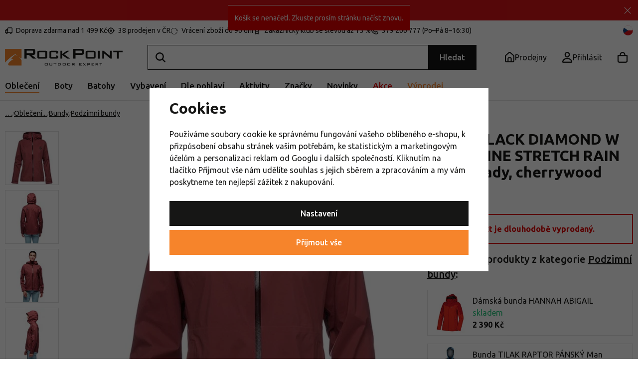

--- FILE ---
content_type: text/html; charset=UTF-8
request_url: https://www.rockpoint.cz/bunda-black-diamond-w-stormline-stretch-rain-shell-lady-cherrywood_z7068/
body_size: 42848
content:
<!DOCTYPE html>


                     
    
         
            
   
         
    
        
                                   
        
        

                                                

   
   
   

   
   
         
   

<html class="no-js lang-cs" lang="cs">
<head>
   <meta charset="utf-8">
   
      <meta name="author" content="Rockpoint.cz">
   

   <meta name="web_author" content="wpj.cz">

   
      <meta name="description" content="Black Diamond přináší u tohoto produktu velmi zajímavé řešení nepromokavé bundy, která nezruinuje vaši peněženku a díky strečové membráně bude i velmi pohodlná">
   

         <meta name="viewport" content="width=device-width, initial-scale=1">
   
   <meta property="og:title" content="Bunda BLACK DIAMOND W STORMLINE STRETCH RAIN SHELL Lady, cherrywood - Rock Point">
      
         <meta property="og:image" content="https://data.rockpoint.cz/data/tmp/108/9/1709_108.jpg?1671185330_1">
   
   <meta property="og:url" content="https://www.rockpoint.cz/bunda-black-diamond-w-stormline-stretch-rain-shell-lady-cherrywood_z7068/">
   <meta property="og:type" content="website">

   
   

   
   
   <title>
      Bunda BLACK DIAMOND W STORMLINE STRETCH RAIN SHELL Lady, cherrywood - Rock Point
               – sleva 24 %
         </title>


   
         <!--begin Convert Experiences code-->
      <script type="text/javascript">
                  var _conv_product_sku = "10017920BLD01";
         var _conv_product_name = "Bunda BLACK DIAMOND W STORMLINE STRETCH RAIN SHELL Lady, cherrywood";
         var _conv_product_price = "3199.0000";
         var _conv_page_type = 'product';
               </script>
      <script type="text/javascript" src="//cdn-4.convertexperiments.com/js/10042140-10042635.js"></script>
      <!-- end Convert Experiences code -->
   
      
   <link rel="preconnect" href="https://fonts.googleapis.com">
   <link rel="preconnect" href="https://fonts.gstatic.com" crossorigin>
   <link href="https://fonts.googleapis.com/css2?family=Ubuntu:ital,wght@0,400;0,500;0,700;1,400&display=swap" rel="stylesheet">
   <link href="https://fonts.googleapis.com/css2?family=Ubuntu:ital,wght@0,400;0,500;0,700;1,400&display=swap" rel="preload" as="style" crossorigin>


      
         <link rel="stylesheet" href="https://data.rockpoint.cz/web/build/app.3dc3809c.css">
         
         
               
   <link rel="stylesheet" href="https://cdn.jsdelivr.net/npm/swiper@11/swiper-bundle.min.css"/>
   <script src="https://cdn.jsdelivr.net/npm/swiper@11/swiper-bundle.min.js"></script>

   <link rel="stylesheet" href="https://data.rockpoint.cz/web/build/product.92154591.css">

   
   
   
   
   

   
         <link rel="canonical" href="https://www.rockpoint.cz/bunda-black-diamond-w-stormline-stretch-rain-shell-lady-cherrywood_z7068/">
   

   
               <meta name="robots" content="index, follow">
         

   
         

   
   <link rel="shortcut icon" href="/templates/images/favicon.ico">
   
   
   <link rel="shortcut icon" href="https://data.rockpoint.cz/templates/images/favicon.ico">
   <link rel="apple-touch-icon" sizes="144x144" href="https://data.rockpoint.cz/templates/images/share/apple-touch-icon.png">
   <meta name="apple-mobile-web-app-capable" content="no">
   <meta name="mobile-web-app-capable" content="no">
   <link rel="icon" type="image/png" sizes="32x32" href="https://data.rockpoint.cz/templates/images/share/favicon-32x32.png">
   <link rel="icon" type="image/png" sizes="16x16" href="https://data.rockpoint.cz/templates/images/share/favicon-16x16.png">
   <link rel="manifest" href="/templates/images/share/site.webmanifest?v=1" crossorigin="use-credentials">

   <script>
      (function() {
         var isIosStandalone = window.navigator.standalone === true;
         var isAndroidStandalone = window.matchMedia('(display-mode: standalone)').matches;
         if (isIosStandalone || isAndroidStandalone) {
            var manifestTag = document.querySelector('link[rel="manifest"]');
            if (manifestTag) {
               manifestTag.parentNode.removeChild(manifestTag);
            }
            window.location.href = window.location.href.split('#')[0];
         }
      })();
   </script>

   <meta name="msapplication-TileColor" content="#da532c">
   <meta name="theme-color" content="#ffffff">
   
                  <link rel="alternate" hreflang="cs" href="https://www.rockpoint.cz/bunda-black-diamond-w-stormline-stretch-rain-shell-lady-cherrywood_z7068/">
                                             <link rel="alternate" hreflang="pl" href="https://www.rockpoint.pl/kurtka-black-diamond-w-stormline-stretch-rain-shell-lady-cherrywood_z7068/">
               <link rel="alternate" hreflang="ro" href="https://www.rockpoint.ro/geaca-black-diamond-w-stormline-stretch-rain-shell-lady-cherrywood_z7068/">
               <link rel="alternate" hreflang="sk" href="https://www.rockpoint.sk/bunda-black-diamond-w-stormline-stretch-rain-shell-lady-cherrywood_z7068/">
   <script src="/templates/images/share/site.webmanifest?v=1"></script>

   <link rel="search" href="/vyhledavani/" type="text/html">

   <script src="https://data.rockpoint.cz/common/static/js/sentry-6.16.1.min.js"></script>

<script>
   Sentry.init({
      dsn: 'https://bdac53e35b1b4424b35eb8b76bcc2b1a@sentry.wpj.cz/9',
      allowUrls: [
         /www\.rockpoint\.cz\//
      ],
      denyUrls: [
         // Facebook flakiness
         /graph\.facebook\.com/i,
         // Facebook blocked
         /connect\.facebook\.net\/en_US\/all\.js/i,
         // Chrome extensions
         /extensions\//i,
         /^chrome:\/\//i,
         /kupshop\.local/i
      ],
      beforeSend(event) {
         if (!/FBA[NV]|PhantomJS|SznProhlizec/.test(window.navigator.userAgent)) {
            return event;
         }
      },
      ignoreErrors: [
         // facebook / ga + disabled cookies
         'fbq is not defined',
         'Can\'t find variable: fbq',
         '_gat is not defined',
         'AW is not defined',
         'Can\'t find variable: AW',
         'url.searchParams.get', // gtm koza
         // localstorage not working in incoginto mode in iOS
         'The quota has been exceeded',
         'QuotaExceededError',
         'Undefined variable: localStorage',
         'localStorage is null',
         'The operation is insecure',
         "Failed to read the 'localStorage'",
         "gtm_",
         "Can't find variable: glami",
      ]
   });

   Sentry.setTag("web", "prod_rockpoint_db");
   Sentry.setTag("wbpck", 1);
   Sentry.setTag("adm", 0);
   Sentry.setTag("tpl", "x");
   Sentry.setTag("sentry_v", "6.16.1");
</script>

   <script>
   window.wpj = window.wpj || {};
   wpj.onReady = wpj.onReady || [];
   wpj.jsShop = wpj.jsShop || {events:[]};

   window.dataLayer = window.dataLayer || [];
   function gtag() {
      window.dataLayer.push(arguments);
   }
   window.wpj.cookie_bar_send = true;

   wpj.getCookie = (sKey) => decodeURIComponent(
      document.cookie.replace(
         new RegExp(
            '(?:(?:^|.*;)\\s*' +
            encodeURIComponent(sKey).replace(/[\-\.\+\*]/g, '\\$&') +
            '\\s*\\=\\s*([^;]*).*$)|^.*$'
         ),
         '$1'
      )
   ) || null;

      var consents = wpj.getCookie('cookie-bar')?.split(',');

   if (!(consents instanceof Array)){
      consents = [];
   }

   consents_fields = {
      ad_storage: consents.includes('ad_storage') ? 'granted' : 'denied',
      ad_user_data: consents.includes('ad_storage') ? 'granted' : 'denied',
      ad_personalization: consents.includes('ad_storage') ? 'granted' : 'denied',
      personalization_storage: consents.includes('personalization_and_functionality_storage') ? 'granted' : 'denied',
      functionality_storage: 'granted',
      analytics_storage: consents.includes('analytics_storage') ? 'granted' : 'denied',
   };
   gtag('consent', 'default', consents_fields);

   gtag("set", "ads_data_redaction", true);

   dataLayer.push({
      'event': 'defaultConsent',
      'consents' : consents_fields,
      'version': 'v2'
   });
   </script>

<script>
   wpj.data = wpj.data || { };

      wpj.data.instagram = true;
   
   
   wpj.data.captcha = { sitekey: '0x4AAAAAAAEGsqx8gtD2edMg' };
   
   

   
</script>


   

         <meta name="google-site-verification" content="hALMQMQ8nm7DCmqChjolE5fdwsPMtWk8pBY1NaJKhVo">
         <meta name="google-site-verification" content="1fz80rfmNDwj7LqN4LSxlAG0PsnRi7dOmFyv_XuLlu4">
         <meta name="google-site-verification" content="_hc8KvHuU-gmdOme8Mv0gJdAcg9TqsZ6qydFOqC82y8">
   
   
   
   
          

      

   

<script>page_data = {"page":{"language":"cs","title":"Bunda BLACK DIAMOND W STORMLINE STRETCH RAIN SHELL Lady, cherrywood - Rock Point","path":"\/bunda-black-diamond-w-stormline-stretch-rain-shell-lady-cherrywood_z7068\/","currency":"CZK","currencyRate":1,"breadCrumbs":[{"id":"","name":"Dom\u016f"},{"id":22,"name":"Oble\u010den\u00ed"},{"id":23,"name":"Bundy, kab\u00e1ty a vesty"},{"id":2636,"name":"Bundy"},{"id":110,"name":"Podzimn\u00ed bundy"},{"id":"","name":"Bunda BLACK DIAMOND W STORMLINE STRETCH RAIN SHELL Lady, cherrywood"}],"environment":"live","type":"product"},"resetRefferer":false,"event":"pageView","products":[{"id":"7068_27554","idProduct":7068,"EAN":"","code":"10017920BLD01","productCode":"10017920BLD01","hasVariations":true,"variationsIds":[27549,27550,27551,27552,27553,27554],"idVariation":27554,"variationCode":"10017920BLD01XXS","variationName":"Velikost: XXS","soldOut":100,"idAll":[],"categoryMain":[{"id":22,"name":"Outdoorov\u00e9 oble\u010den\u00ed"},{"id":23,"name":"Bundy, kab\u00e1ty a vesty"},{"id":2636,"name":"Bundy"},{"id":110,"name":"Jarn\u00ed a podzimn\u00ed bundy"}],"categoryCurrent":[{"id":22,"name":"Oble\u010den\u00ed"},{"id":23,"name":"Bundy, kab\u00e1ty a vesty"},{"id":2636,"name":"Bundy"},{"id":110,"name":"Podzimn\u00ed bundy"},{"id":"","name":"Bunda BLACK DIAMOND W STORMLINE STRETCH RAIN SHELL Lady, cherrywood"}],"producer":"Black Diamond","campaigns":[],"name":"Bunda BLACK DIAMOND W STORMLINE STRETCH RAIN SHELL Lady, cherrywood","vat":21,"price":3199,"priceWithVat":3199,"priceWithoutVat":2643.8,"priceVat":555.2,"priceWithoutDiscount":4199,"discount":23.8152,"hasDiscount":true,"availability":"prodej ukon\u010den","url":"https:\/\/www.rockpoint.cz\/bunda-black-diamond-w-stormline-stretch-rain-shell-lady-cherrywood_z7068\/","imageUrl":"https:\/\/data.rockpoint.cz\/data\/tmp\/0\/9\/1709_0.jpg?1671185330_1","position":1}],"once":false,"version":"v2"};page_data['page']['layout'] = window.innerWidth  > 991 ? 'web' : window.innerWidth > 543 ? 'tablet' : 'mobil';if (typeof userData === 'undefined') {var userData = wpj.getCookie('jsShopGtmUser');var userDataParsed = null;if(userData) {userDataParsed = JSON.parse(userData);wpj.onReady.push(function () {wpj.storage.cookies.removeItem('jsShopGtmUser');});} else {userData = localStorage.getItem('js-shop-gtm-user');if(userData) {userDataParsed = JSON.parse(userData).data;}}}if (userDataParsed) {page_data.user = userDataParsed;}dataLayer.push(page_data);</script><script src="https://data.rockpoint.cz/common/static/wpj/wpj.gtm.js?v2"></script><script>var urlParams = new URLSearchParams(window.location.search);var hash = location.href.split("#")[1] || urlParams.get('id_variation') || "27554";gtm_prva = {  };gtm_prva[27554] = {'id': '7068_27554','idVariation': '27554','idProduct': '7068','EAN': '0793661494515','variationName': 'Velikost: XXS','code': '10017920BLD01XXS','price': 3199,'variationCode': '10017920BLD01XXS','productCode': '10017920BLD01',};gtm_prva[27553] = {'id': '7068_27553','idVariation': '27553','idProduct': '7068','EAN': '0793661494508','variationName': 'Velikost: XS','code': '10017920BLD01XS','price': 3199,'variationCode': '10017920BLD01XS','productCode': '10017920BLD01',};gtm_prva[27551] = {'id': '7068_27551','idVariation': '27551','idProduct': '7068','EAN': '0793661494485','variationName': 'Velikost: S','code': '10017920BLD01S','price': 3199,'variationCode': '10017920BLD01S','productCode': '10017920BLD01',};gtm_prva[27550] = {'id': '7068_27550','idVariation': '27550','idProduct': '7068','EAN': '0793661494478','variationName': 'Velikost: M','code': '10017920BLD01M','price': 3199,'variationCode': '10017920BLD01M','productCode': '10017920BLD01',};gtm_prva[27549] = {'id': '7068_27549','idVariation': '27549','idProduct': '7068','EAN': '0793661494461','variationName': 'Velikost: L','code': '10017920BLD01L','price': 3199,'variationCode': '10017920BLD01L','productCode': '10017920BLD01',};gtm_prva[27552] = {'id': '7068_27552','idVariation': '27552','idProduct': '7068','EAN': '0793661494492','variationName': 'Velikost: XL','code': '10017920BLD01XL','price': 3199,'variationCode': '10017920BLD01XL','productCode': '10017920BLD01',};wpj.onReady.push(function () {$('input[name^=IDvariation], select#IDvariation').on('change', function () {gtm_getDetailImpressions($(this).val(), 'detailImpressionsVariation');});if (hash != "") {variation = gtm_getVariation(hash);product = $.extend(page_data['products'], variation);page_data = $.extend(page_data, { 'products':  product });}gtm_getDetailImpressions(hash, 'detailImpressions');});</script><script>
              wpj.onReady.push(function () {
                 [ 'logout', 'registration', 'login', 'newsletter_subscribe'].forEach(function (type) {
                    let cookieValue = wpj.storage.cookies.getItem('gtm_'+type);

                    if (cookieValue === null) {
                       return;
                    }
                    wpj.storage.cookies.removeItem('gtm_'+type);

                    cookieValue = JSON.parse(cookieValue);

                    let valueData;
                    if (type === 'newsletter_subscribe') {
                       valueData = { ...cookieValue };
                       type = 'newsletterSubscribe';
                    } else if (cookieValue instanceof Array) {
                       valueData = { data: cookieValue };
                    } else {
                       valueData = { value: cookieValue };
                    }
                     window.dataLayer.push({
                        event: 'success' +  gtm_ucfirst(type),
                           ...valueData
                     });
                 });
              });
              function gtm_ucfirst(str) {
                   if (!str || typeof str !== 'string') return str;
                   return str.charAt(0).toUpperCase() + str.slice(1);
               }
           </script>      <!-- Google Tag Manager -->
   <script data-cookieconsent="ignore">(function(w,d,s,l,i) {w[l] = w[l] || [];w[l].push({'gtm.start': new Date().getTime(), event: 'gtm.js'});
         var f = d.getElementsByTagName(s)[0],j=d.createElement(s),dl=l != 'dataLayer' ? '&l=' + l : '';
         j.async = true;j.src='//www.googletagmanager.com/gtm.js?id=' + i + dl;f.parentNode.insertBefore(j, f);
      })(window, document, 'script', 'dataLayer', 'GTM-NGZMCCN');</script>
   <!-- End Google Tag Manager -->
</head>
<body 
   class="unlogged"
>



<!-- Google Tag Manager -->
   <noscript>
       <iframe src="//www.googletagmanager.com/ns.html?id=GTM-NGZMCCN" height="0" width="0" style="display:none;visibility:hidden"></iframe>
   </noscript>
<!-- End Google Tag Manager -->


   
      <div class="header-search-outer">
   <div class="header-search-inner" data-search-form>
      <div class="resp-search-header">
         <p class="h5">Vyhledávání</p>
         <button class="search-toggle" data-toggle="search" aria-label="Hledat"><i class="fc icons_close"></i></button>
      </div>
      <form method="get" action="/vyhledavani/">
         <input type="text" name="search" value="" maxlength="100" class="form-control autocomplete-control"
                placeholder="Hledejte značku, vybavení nebo aktivitu" autocomplete="off" data-search-input data-search-input-resp>
         <button name="submit" type="submit" value="Hledat"
                 class="hidden"></button>
         <button class="search-clear" data-search-clear aria-label="Vymazat hledání"><i class="fc icons_close"></i></button>
      </form>

      <script id="productSearch" type="text/x-dot-template">
      <div class="autocomplete-inner">
      
      {{? it.items.Produkty || it.items.Kategorie || it.items.Vyrobci || it.items.Clanky || it.items.Stranky }}


      <div class="autocomplete-products">
         {{? it.items.Kategorie }}
         <div class="autocomplete-categories">
            
            <p class="title-default">Kategorie</p>
            
            <ul>
               {{~it.items.Kategorie.items :item :index}}
               <li data-autocomplete-item="section">
                  <a href="/presmerovat/?type=category&id={{=item.id}}">{{=item.name}}</a>
               </li>
               {{~}}
            </ul>
         </div>
         {{?}}

         {{? it.items.Vyrobci }}
         <div class="autocomplete-categories">
            <p class="title-default">Značky</p>
            <ul>
               {{~it.items.Vyrobci.items :item :index}}
               <li data-autocomplete-item="section">
                  <a href="/presmerovat/?type=producer&id={{=item.id}}">{{=item.label}}</a>
               </li>
               {{~}}
            </ul>
         </div>
         {{?}}

         {{? it.items.Produkty }}
         <div class="autocomplete-products-inner">
            
            <p class="title-default">Produkty</p>
            
            <ul>
               {{~it.items.Produkty.items :item :index}}
                  {{? index < 4 }}
                  <li data-autocomplete-item="product">
                     <a href="/presmerovat/?type=product&id={{=item.id}}">
                        {{? item.image }}
                        <img src="{{=item.image}}" alt="{{=item.label}}">
                        {{??}}
                        <img src="/templates/images/no-img.jpg" alt="{{=item.label}}">
                        {{?}}
                        {{? item.productDiscount && item.productDiscount.discount }}
                        <span class="flag flag-discount">-{{=Math.round(item.productDiscount.discount)}}%</span>
                        {{??}}
                           {{? item.discount }}
                           <span class="flag flag-discount">-{{=Math.round(item.discount)}}%</span>
                           {{?}}
                        {{?}}
                        <div class="title-wrapper">
                           <span class="title">{{=item.label}}</span>
                           {{? item.price }}
                           <span class="price">{{=item.price}}</span>
                           {{?}}
                        </div>
                     </a>
                  </li>
                  {{?}}
               {{~}}
            </ul>
         </div>
         {{?}}

         
         <div class="ac-showall" data-autocomplete-item="show-all">
            <a href="" class="btn btn-primary btn-block">Zobrazit všechny výsledky</a>
         </div>
         
      </div>
      <div class="autocomplete-side">
         {{? it.items.Clanky }}
         <div class="autocomplete-categories">
            <p class="title-default">Blog</p>
            <ul>
               {{~it.items.Clanky.items :item :index}}
               {{? index < 3 }}
               <li data-autocomplete-item="section">
                  <a href="/presmerovat/?type=article&id={{=item.id}}">
                     {{? item.photo }}
                     <img src="{{=item.photo}}" alt="{{=item.label}}" width="176" height="122" class="img-responsive">
                     {{?}}
                     {{=item.label}}
                  </a>
               </li>
               {{?}}
               {{~}}
            </ul>
         </div>
         {{?}}
         {{? it.items.Stranky }}
         <div class="autocomplete-pages">
            <p class="title-default">Ostatní</p>
            <ul>
               {{~it.items.Stranky.items :item :index}}
               <li data-autocomplete-item="section">
                  <a href="{{=item.url}}">
                     {{=item.label}}
                  </a>
               </li>
               {{~}}
            </ul>
         </div>
         {{?}}
      </div>
      
      <div class="ac-showall ac-showall-resp" data-autocomplete-item="show-all">
         <a href="" class="btn btn-primary btn-block">Zobrazit všechny výsledky</a>
      </div>
      
      {{??}}
      <div class="autocomplete-noresult">
         <p>
            
            Žádný výsledek
            
         </p>
      </div>
      {{?}}
      
   </div>
</script>



      <script>
      
      
      var lb = '';
      var lb_enabled = 'N';
      if (lb_enabled == 'A') {
         lb_enabled = 'N';
      }
      lb_enabled = (lb_enabled == 'Y');
      wpj.onReady.push(function() {
         if (!lb_enabled || wpj.storage.cookies.getItem('convert_lb_disable')) { // AB test
            $('[data-search-input]').productSearch({
               preload: "/_shop/search-preload/"
            });
         } else {
            $('[data-search-input]').productSearchLuigi({
               trackerId: lb,
               preload: "/_shop/search-preload-luigisbox/",
                           });
         }
      });
            
   </script>



   </div>
</div>



                <div class="alert alert-info alert-dismissible text-center infopanel infopanel-orange"
        data-infopanel="100"
        data-version="5" data-nosnippet>
               <div class="mobile-hidden"><p><strong><a href="/vyprodej/">Výprodej až -50 % na více než 20 tis. produktů »</a></strong></p></div>
         <div class="desktop-hidden"><p><a href="/vyprodej/"><strong>Výprodej až -50 % na více než 20 tis. produktů »</strong></a></p></div>
                     <button type="button" class="close" data-infopanel-close="100" aria-label="Zavřít">
            <span class="fc lightbox_close"></span>
         </button>
         </div>
   <script>
      var $localInfoPanelsData = {};
      var $infoPanel = null;

      if (window.localStorage.getItem('info_panels')) {
         $localInfoPanelsData = JSON.parse(window.localStorage.getItem('info_panels'));
         $infoPanel = $localInfoPanelsData['info-panel-100'];
      }

      if ($infoPanel && $infoPanel['version'] >= "5") {
         var $infoElements = document.querySelectorAll('[data-infopanel="100"]');
         $infoElements.forEach(element => {
            element.remove();
         });
      }
   </script>


   <div class="header-top">
      <div class="container">
         <div class="header-badges">
            <div class="wpj-b-row" style="--lc: 25;"><div class="wpj-b-col align-self-start" data-blocek-col="true" style="--cw: 5;"><div class="w-media align-items-start"><a href="/doprava-a-platba/" class="w-badge-link"></a><div class="w-media-img"><span class="fc icons_delivery"></span></div><div class="w-media-body"><div class="w-text"><p>Doprava zdarma nad 1 499 Kč</p> </div></div></div></div><div class="wpj-b-col align-self-start" data-blocek-col="true" style="--cw: 5;"><div class="w-media align-items-center"><a href="/prodejny/" class="w-badge-link"></a><div class="w-media-img"><span class="fc icons_pointer"></span></div><div class="w-media-body"><div class="w-text"><p>38 prodejen v ČR</p> </div></div></div></div><div class="wpj-b-col align-self-start" data-blocek-col="true" style="--cw: 5;"><div class="w-media align-items-center"><a href="/vraceni-zbozi/" class="w-badge-link"></a><div class="w-media-img"><span class="fc icons_rotate"></span></div><div class="w-media-body"><div class="w-text"><p>Vrácení zboží do 90 dní</p> </div></div></div></div><div class="wpj-b-col align-self-start" data-blocek-col="true" style="--cw: 5;"><div class="w-media align-items-center"><a href="/registrace/" class="w-badge-link"></a><div class="w-media-img"><span class="fc icons_medal"></span></div><div class="w-media-body"><div class="w-text"><p>Zákaznický klub se slevou až 15 %</p> </div></div></div></div><div class="wpj-b-col align-self-start" data-blocek-col="true" style="--cw: 5;"><div class="w-media align-items-center"><a href="/kontakt/" class="w-badge-link"></a><div class="w-media-img"><span class="fc icons_phone"></span></div><div class="w-media-body"><div class="w-text"><p>379 200 777 (Po–Pá 8–16:30)</p> </div></div></div></div></div>
         </div>

         <div>
            
<div class="">
    
   <ul class="">
                 <li class=" item-50">
             <a href="/blog/" >
                 Blog
             </a>
                        </li>
                 <li class=" item-83">
             <a href="/kariera/" >
                 Práce u nás
             </a>
                        </li>
                 <li class=" item-32">
             <a href="/kontakt/" >
                 Kontakt
             </a>
                        </li>
          </ul>

</div>

         </div>
         <div class="language-switcher-toggle">
            <a href="#" data-focus-opener="language-switcher">
               <img src="/common/static/images/flags/cs.svg" alt="cs" width="17" height="17"
                          class="img-responsive" loading="lazy">
            </a>
         </div>
      </div>
   </div>

   <div class="header-sticky-helper"></div>
<header class="header">
   <div class="header-main">
      <div class="container">
         <div class="logo">
            <a href="/" title="Rock Point - Outdoor Expert" aria-label="Přejít na hlavní stránku">
               <img src="https://data.rockpoint.cz/templates/images/logo.svg" alt="" width="236" height="33" class="img-responsive">
            </a>
         </div>

         <div class="header-search-inline">
   <form method="get" action="/vyhledavani/">
      <input type="text" name="search" value="" maxlength="100" class="form-control autocomplete-control" autocomplete="off" data-search-input>
      <button name="submit" type="submit" value="Hledat"
              class="btn btn-search btn-primary">Hledat</button>
   </form>
   <a href="/vyhledavani/" data-toggle="search" class="resp-search-toggle"></a>
</div>

         <div class="header-icons">
                           <div class="header-sellers header-icon">
                  <a href="/prodejny/">
                     <span class="fc icons_sellers"></span>
                     <strong class="header-icon-text">Prodejny</strong>
                  </a>
               </div>
            
            <div class="header-login header-icon" id="js-shop-user">
               <a href="/prihlaseni/" class="cart-signin" aria-label="Přihlásit se">
                  <span class="fc icons_user"></span>
               </a>
            </div>

            <div class="header-cart header-icon" id="js-shop-cart-info">
   <a href="/kosik/" class='empty'>
      <span class='fc icons_cart'></span>
      <span class='price'></span>
   </a>
</div>

<div id="js-shop-cart">
</div>

            <div class="header-burger header-icon">
               <button type="button" onclick="window.wpj.mobilemenu.open()">
                  <span class="fc icons_burger"></span>
                  <strong class="header-icon-text">Menu</strong>
               </button>
            </div>

            <div class="header-icon header-sticky-burger">
               <a href="#" data-toggle="sticky-section" rel="noopener noreferrer">
                  <span class="fc icons_burger"></span>
                  <strong class="header-icon-text">Menu</strong>
               </a>
            </div>
         </div>
      </div>
   </div>

   <div class="header-sections">
      <div class="container">
         <div>
             <ul class="level-0" data-sections="header"><li class="nav-item has-submenu" data-navitem="22" data-level="0"><a href="/obleceni/" class="nav-link">Oblečení</a><div class="submenu"><div class="submenu-inner"><div><ul class="level-1"><li class="nav-item has-submenu" data-navitem="23"><a href="/bundy-vesty/" class="nav-link"><div class="img"><img data-src="https://data.rockpoint.cz/data/tmp/10/3/23_10.jpg?1767948524_1" alt="Bundy, kabáty a vesty" class="img-responsive" width="53" height="53"></div></a><div><a href="/bundy-vesty/" class="submenu-title">Bundy, kabáty a vesty</a><br><ul class="level-2"><li class="nav-item " data-navitem="2636"><a href="/bundy/" class="nav-link"><span>Bundy</span></a><div></div></li><li class="nav-item " data-navitem="112"><a href="/zimni-kabaty/" class="nav-link"><span>Kabáty</span></a><div></div></li><li class="nav-item " data-navitem="113"><a href="/vesty/" class="nav-link"><span>Vesty</span></a><div></div></li><li class="nav-item " data-navitem="115"><a href="/kombinezy/" class="nav-link"><span>Kombinézy</span></a><div></div></li></ul></div></li><li class="nav-item has-submenu" data-navitem="25"><a href="/kalhoty-kratasy/" class="nav-link"><div class="img"><img data-src="https://data.rockpoint.cz/data/tmp/10/5/25_10.jpg?1767961085_1" alt="Kalhoty a kraťasy" class="img-responsive" width="53" height="53"></div></a><div><a href="/kalhoty-kratasy/" class="submenu-title">Kalhoty a kraťasy</a><br><ul class="level-2"><li class="nav-item " data-navitem="24"><a href="/kalhoty-leginy/" class="nav-link"><span>Kalhoty a legíny</span></a><div></div></li><li class="nav-item " data-navitem="1953"><a href="/sportovni-trictvrtecni-kalhoty/" class="nav-link"><span>3/4 kalhoty</span></a><div></div></li><li class="nav-item " data-navitem="120"><a href="/kratasy/" class="nav-link"><span>Kraťasy</span></a><div></div></li></ul></div></li><li class="nav-item has-submenu" data-navitem="26"><a href="/mikiny-a-svetry/" class="nav-link"><div class="img"><img data-src="https://data.rockpoint.cz/data/tmp/10/6/26_10.jpg?1767957606_1" alt="Mikiny a svetry" class="img-responsive" width="53" height="53"></div></a><div><a href="/mikiny-a-svetry/" class="submenu-title">Mikiny a svetry</a><br><ul class="level-2"><li class="nav-item " data-navitem="2853"><a href="/mikiny/" class="nav-link"><span>Mikiny</span></a><div></div></li><li class="nav-item " data-navitem="125"><a href="/svetry/" class="nav-link"><span>Svetry</span></a><div></div></li><li class="nav-item " data-navitem="2854"><a href="/rolaky/" class="nav-link"><span>Roláky</span></a><div></div></li></ul></div></li><li class="nav-item has-submenu" data-navitem="27"><a href="/tricka-kosile/" class="nav-link"><div class="img"><img data-src="https://data.rockpoint.cz/data/tmp/10/7/27_10.jpg?1768383243_1" alt="Trička a košile" class="img-responsive" width="53" height="53"></div></a><div><a href="/tricka-kosile/" class="submenu-title">Trička a košile</a><br><ul class="level-2"><li class="nav-item " data-navitem="128"><a href="/tricka/" class="nav-link"><span>Trička</span></a><div></div></li><li class="nav-item " data-navitem="127"><a href="/tilka/" class="nav-link"><span>Tílka a topy</span></a><div></div></li><li class="nav-item " data-navitem="126"><a href="/kosile/" class="nav-link"><span>Košile</span></a><div></div></li><li class="nav-item " data-navitem="131"><a href="/polotricka/" class="nav-link"><span>Polotrička</span></a><div></div></li></ul></div></li><li class="nav-item has-submenu" data-navitem="34"><a href="/sukne-saty/" class="nav-link"><div class="img"><img data-src="https://data.rockpoint.cz/data/tmp/10/4/34_10.jpg?1768488036_1" alt="Sukně a šaty" class="img-responsive" width="53" height="53"></div></a><div><a href="/sukne-saty/" class="submenu-title">Sukně a šaty</a><br><ul class="level-2"><li class="nav-item " data-navitem="134"><a href="/zateplene-sukne/" class="nav-link"><span>Zateplené sukně</span></a><div></div></li><li class="nav-item " data-navitem="132"><a href="/saty/" class="nav-link"><span>Šaty</span></a><div></div></li><li class="nav-item " data-navitem="133"><a href="/sukne/" class="nav-link"><span>Sukně</span></a><div></div></li></ul></div></li><li class="nav-item has-submenu" data-navitem="135"><a href="/funkcni-pradlo/" class="nav-link"><div class="img"><img data-src="https://data.rockpoint.cz/data/tmp/10/5/135_10.jpg?1767959930_1" alt="Funkční prádlo" class="img-responsive" width="53" height="53"></div></a><div><a href="/funkcni-pradlo/" class="submenu-title">Funkční prádlo</a><br><ul class="level-2"><li class="nav-item " data-navitem="142"><a href="/funkcni-trika/" class="nav-link"><span>Trička</span></a><div></div></li><li class="nav-item " data-navitem="140"><a href="/funkcni-tricka-a-scampola/" class="nav-link"><span>Tílka a scampola</span></a><div></div></li><li class="nav-item " data-navitem="1845"><a href="/funkcni-boxerky/" class="nav-link"><span>Boxerky</span></a><div></div></li><li class="nav-item " data-navitem="138"><a href="/funkcni-kalhotky/" class="nav-link"><span>Kalhotky</span></a><div></div></li><li class="nav-item " data-navitem="146"><a href="/funkcni-sportovni-podprsenky/" class="nav-link"><span>Podprsenky</span></a><div></div></li><li class="nav-item " data-navitem="136"><a href="/funkcni-trictvrtecni-kalhoty/" class="nav-link"><span>3/4 kalhoty</span></a><div></div></li><li class="nav-item " data-navitem="139"><a href="/funkcni-kalhoty/" class="nav-link"><span>Kalhoty</span></a><div></div></li><li class="nav-item " data-navitem="848"><a href="/funkcni-mikiny-rolaky/" class="nav-link"><span>Funkční mikiny a roláky</span></a><div></div></li><li class="nav-item " data-navitem="145"><a href="/sety-funkcniho-pradla/" class="nav-link"><span>Sety funkčního prádla</span></a><div></div></li></ul></div></li><li class="nav-item has-submenu" data-navitem="156"><a href="/cepice-celenky/" class="nav-link"><div class="img"><img data-src="https://data.rockpoint.cz/data/tmp/10/6/156_10.jpg?1765971981_1" alt="Čepice a čelenky" class="img-responsive" width="53" height="53"></div></a><div><a href="/cepice-celenky/" class="submenu-title">Čepice a čelenky</a><br><ul class="level-2"><li class="nav-item " data-navitem="2885"><a href="/cepice/" class="nav-link"><span>Čepice</span></a><div></div></li><li class="nav-item " data-navitem="169"><a href="/celenky/" class="nav-link"><span>Čelenky</span></a><div></div></li><li class="nav-item " data-navitem="160"><a href="/multifunkcni-satky/" class="nav-link"><span>Šátky a nákrčníky</span></a><div></div></li><li class="nav-item " data-navitem="2887"><a href="/ksiltovky-ksilty/" class="nav-link"><span>Kšiltovky</span></a><div></div></li><li class="nav-item " data-navitem="165"><a href="/kukly-masky/" class="nav-link"><span>Kukly a masky</span></a><div></div></li><li class="nav-item " data-navitem="157"><a href="/klobouky/" class="nav-link"><span>Klobouky</span></a><div></div></li></ul></div></li><li class="nav-item has-submenu" data-navitem="147"><a href="/ponozky-podkolenky/" class="nav-link"><div class="img"><img data-src="https://data.rockpoint.cz/data/tmp/10/7/147_10.jpg?1767017928_1" alt="Ponožky a podkolenky" class="img-responsive" width="53" height="53"></div></a><div><a href="/ponozky-podkolenky/" class="submenu-title">Ponožky a podkolenky</a><br><ul class="level-2"><li class="nav-item " data-navitem="2822"><a href="/ponozky/" class="nav-link"><span>Ponožky</span></a><div></div></li><li class="nav-item " data-navitem="151"><a href="/podkolenky/" class="nav-link"><span>Podkolenky</span></a><div></div></li><li class="nav-item " data-navitem="153"><a href="/ponozkoboty/" class="nav-link"><span>Ponožkoboty</span></a><div></div></li><li class="nav-item " data-navitem="155"><a href="/sady-ponozek/" class="nav-link"><span>Sady ponožek</span></a><div></div></li></ul></div></li><li class="nav-item has-submenu" data-navitem="211"><a href="/rukavice/" class="nav-link"><div class="img"><img data-src="https://data.rockpoint.cz/data/tmp/10/1/211_10.jpg?1766136997_1" alt="Rukavice" class="img-responsive" width="53" height="53"></div></a><div><a href="/rukavice/" class="submenu-title">Rukavice</a><br><ul class="level-2"><li class="nav-item " data-navitem="212"><a href="/prstove-rukavice/" class="nav-link"><span>Prstové</span></a><div></div></li><li class="nav-item " data-navitem="213"><a href="/palcaky/" class="nav-link"><span>Palčáky</span></a><div></div></li><li class="nav-item " data-navitem="221"><a href="/rukavice-dotykovy-displej/" class="nav-link"><span>Na dotykový displej</span></a><div></div></li><li class="nav-item " data-navitem="2811"><a href="/rukavice-aktivity/" class="nav-link"><span>Dle aktivity</span></a><div></div></li></ul></div></li><li class="nav-item has-submenu" data-navitem="35"><a href="/doplnky-k-obleceni/" class="nav-link"><div class="img"><img data-src="https://data.rockpoint.cz/data/tmp/10/5/35_10.jpg?1762433177_1" alt="Doplňky k oblečení" class="img-responsive" width="53" height="53"></div></a><div><a href="/doplnky-k-obleceni/" class="submenu-title">Doplňky</a><br><ul class="level-2"><li class="nav-item " data-navitem="172"><a href="/plastenky/" class="nav-link"><span>Pláštěnky</span></a><div></div></li><li class="nav-item " data-navitem="173"><a href="/destniky/" class="nav-link"><span>Deštníky</span></a><div></div></li><li class="nav-item " data-navitem="170"><a href="/opasky/" class="nav-link"><span>Opasky</span></a><div></div></li><li class="nav-item " data-navitem="174"><a href="/navleky/" class="nav-link"><span>Návleky na nohy</span></a><div></div></li><li class="nav-item " data-navitem="176"><a href="/plavky/" class="nav-link"><span>Plavky</span></a><div></div></li><li class="nav-item " data-navitem="175"><a href="/ostatni-doplnky-k-obleceni/" class="nav-link"><span>Ostatní doplňky k oblečení</span></a><div></div></li></ul></div></li><li class="nav-item has-submenu" data-navitem="207"><a href="/udrzba-obleceni/" class="nav-link"><div class="img"><img data-src="https://data.rockpoint.cz/data/tmp/10/7/207_10.jpg?1733741123_1" alt="Údržba oblečení" class="img-responsive" width="53" height="53"></div></a><div><a href="/udrzba-obleceni/" class="submenu-title">Údržba oblečení</a><br><ul class="level-2"><li class="nav-item " data-navitem="208"><a href="/impregnace-na-obleceni/" class="nav-link"><span>Impregnace</span></a><div></div></li><li class="nav-item " data-navitem="209"><a href="/praci-prostredky-na-obleceni/" class="nav-link"><span>Prací prostředky</span></a><div></div></li><li class="nav-item " data-navitem="210"><a href="/zaplaty-a-lepidla-na obleceni/" class="nav-link"><span>Záplaty a lepidla</span></a><div></div></li></ul></div></li><li class="nav-item " data-navitem="2804"><a href="/darkove-poukazy/" class="nav-link"><div class="img"><img data-src="https://data.rockpoint.cz/data/tmp/10/4/2804_10.jpg?1764658026_1" alt="Dárkové poukazy" class="img-responsive" width="53" height="53"></div></a><div><a href="/darkove-poukazy/" class="submenu-title">Věnujte dárkový poukaz</a><br></div></li></ul><div class="submenu-brands"><div class="producers-wrapper"><div class="producers"><div class="producer-item"><a href="/keen_v67/" title="Keen"><img src="https://data.rockpoint.cz/data/tmp/7/7/67_7.jpg?1754377407_1" loading="lazy" alt="Keen" class="img-responsive"></a></div><div class="producer-item"><a href="/hannah_v21/" title="Hannah"><img src="https://data.rockpoint.cz/data/tmp/7/1/21_7.jpg?1737103253_1" loading="lazy" alt="Hannah" class="img-responsive"></a></div><div class="producer-item"><a href="/rafiki_v46/" title="Rafiki"><img src="https://data.rockpoint.cz/data/tmp/7/6/46_7.jpg?1737103250_1" loading="lazy" alt="Rafiki" class="img-responsive"></a></div><div class="producer-item"><a href="/garmont_v83/" title="Garmont"><img src="https://data.rockpoint.cz/data/tmp/7/3/83_7.jpg?1751979574_1" loading="lazy" alt="Garmont" class="img-responsive"></a></div><div class="producer-item"><a href="/osprey_v23/" title="Osprey"><img src="https://data.rockpoint.cz/data/tmp/7/3/23_7.jpg?1754946816_1" loading="lazy" alt="Osprey" class="img-responsive"></a></div><div class="producer-item"><a href="/patagonia_v56/" title="Patagonia"><img src="https://data.rockpoint.cz/data/tmp/7/6/56_7.jpg?1753768728_1" loading="lazy" alt="Patagonia" class="img-responsive"></a></div><div class="producer-item"><a href="/hoka_v86/" title="Hoka"><img src="https://data.rockpoint.cz/data/tmp/7/6/86_7.jpg?1753709927_1" loading="lazy" alt="Hoka" class="img-responsive"></a></div><div class="producer-item"><a href="/dynafit_v33/" title="Dynafit"><img src="https://data.rockpoint.cz/data/tmp/7/3/33_7.jpg?1753769411_1" loading="lazy" alt="Dynafit" class="img-responsive"></a></div><div class="producer-item"><a href="/salewa_v36/" title="Salewa"><img src="https://data.rockpoint.cz/data/tmp/7/6/36_7.jpg?1753781872_1" loading="lazy" alt="Salewa" class="img-responsive"></a></div></div></div></div></div><div class="submenu-categories-content"><div class="w-text"><p><strong>Oblíbené kategorie</strong><br><a href="/damske-outdoorove-obleceni/">Dámské oblečení</a><br><a href="/panske-outdoorove-obleceni/">Pánské oblečení</a><br><a href="/detske-outdoorove-obleceni/">Dětské oblečení</a></p><p><a href="/zimni-bundy/" data-type="internal" title="Zimní bundy">Zimní bundy</a><br><a href="/zimni-kalhoty/" data-type="internal" title="Zimní bundy">Zimní kalhoty</a></p><p><strong>Oblečení na aktivitu</strong></p><p><a href="/bezecke-obleceni/" data-type="internal">Běžecké oblečení</a><br><a href="/lezecke-obleceni/">Lezecké oblečení</a><br><a href="/lyzarske-obleceni/">Lyžařské oblečení</a></p><p><strong>Rady a tipy</strong><br><a href="/clanek/2802/spravne-vrstveni-outdoor-obleceni/" data-type="internal">Jak vrstvit oblečení?</a><br><a href="/clanek/211/funkcni-pradlo-je-zaklad-nepodcenujte-jeho-vyber/" data-type="internal">Jak vybrat funkční prádlo?</a></p></div><div class="w-text"><p><strong>Věnujte</strong></p></div><div class="wpj-b-row" style="--lc: 24;"><div class="wpj-b-col align-self-start" data-blocek-col="true" style="--cw: 7;"><figure class="w-figure text-left"><a class="w-photo w-photo-size-original " href="/darkove-poukazy/"><div class="w-photo w-photo-size-original "><img src="/data/tmp/105/2/249802_105.jpg" srcset="/data/tmp/104/2/249802_104.jpg?1749797557 40w, /data/tmp/105/2/249802_105.jpg?1749797557 40w, /data/tmp/106/2/249802_106.jpg?1749797557 40w, /data/tmp/107/2/249802_107.jpg?1749797557 40w" sizes="(min-width: 1440px) 40px, (min-width: 1220px) 40px, (min-width: 768px) calc((100vw / 1) - 20px), calc(100vw - 20px)" draggable="true" class="" loading="lazy"></div></a></figure></div><div class="wpj-b-col align-self-start" data-blocek-col="true" style="--cw: 17;"><div class="w-text"><p>&nbsp;<a href="/darkove-poukazy/">Dárkový poukaz</a></p></div></div></div></div></div></div></li><li class="nav-item has-submenu" data-navitem="28" data-level="0"><a href="/boty/" class="nav-link">Boty</a><div class="submenu"><div class="submenu-inner"><div><ul class="level-1"><li class="nav-item has-submenu" data-navitem="29"><a href="/trekove-boty/" class="nav-link"><div class="img"><img data-src="https://data.rockpoint.cz/data/tmp/10/9/29_10.jpg?1765877522_1" alt="Trekové boty a expediční obuv" class="img-responsive" width="53" height="53"></div></a><div><a href="/trekove-boty/" class="submenu-title">Treková a expediční obuv</a><br><ul class="level-2"><li class="nav-item " data-navitem="230"><a href="/turisticke-boty/" class="nav-link"><span>Turistické boty</span></a><div></div></li><li class="nav-item " data-navitem="234"><a href="/vht-boty/" class="nav-link"><span>Boty na hory VHT</span></a><div></div></li><li class="nav-item " data-navitem="235"><a href="/boty-na-via-ferraty/" class="nav-link"><span>Boty na ferraty</span></a><div></div></li><li class="nav-item " data-navitem="233"><a href="/zimni-trekove-boty/" class="nav-link"><span>Zimní trekové boty</span></a><div></div></li></ul></div></li><li class="nav-item has-submenu" data-navitem="37"><a href="/mestske-boty/" class="nav-link"><div class="img"><img data-src="https://data.rockpoint.cz/data/tmp/10/7/37_10.jpg?1764667781_1" alt="Městská a volnočasová obuv" class="img-responsive" width="53" height="53"></div></a><div><a href="/mestske-boty/" class="submenu-title">Městská obuv</a><br><ul class="level-2"><li class="nav-item " data-navitem="242"><a href="/zimni-boty/" class="nav-link"><span>Zimní boty</span></a><div></div></li><li class="nav-item " data-navitem="239"><a href="/celorocni-volnocasova-obuv/" class="nav-link"><span>Celoroční boty</span></a><div></div></li><li class="nav-item " data-navitem="241"><a href="/holinky/" class="nav-link"><span>Holínky</span></a><div></div></li><li class="nav-item " data-navitem="238"><a href="/snehule/" class="nav-link"><span>Sněhule</span></a><div></div></li><li class="nav-item " data-navitem="240"><a href="/letni-volnocasova-obuv/" class="nav-link"><span>Letní boty</span></a><div></div></li></ul></div></li><li class="nav-item has-submenu" data-navitem="38"><a href="/bezecka-obuv/" class="nav-link"><div class="img"><img data-src="https://data.rockpoint.cz/data/tmp/10/8/38_10.jpg?1767959434_1" alt="Běžecké boty" class="img-responsive" width="53" height="53"></div></a><div><a href="/bezecka-obuv/" class="submenu-title">Běžecké boty</a><br><ul class="level-2"><li class="nav-item " data-navitem="222"><a href="/silnicni-boty/" class="nav-link"><span>Silniční</span></a><div></div></li><li class="nav-item " data-navitem="223"><a href="/trailove-boty/" class="nav-link"><span>Trailové</span></a><div></div></li><li class="nav-item " data-navitem="224"><a href="/regeneracni-obuv/" class="nav-link"><span>Regenerační</span></a><div></div></li><li class="nav-item " data-navitem="2047"><a href="/damska-bezecka-obuv/" class="nav-link"><span>Dámské</span></a><div></div></li><li class="nav-item " data-navitem="2046"><a href="/panska-bezecka-obuv/" class="nav-link"><span>Pánské</span></a><div></div></li><li class="nav-item " data-navitem="2048"><a href="/detska-bezecka-obuv/" class="nav-link"><span>Dětské</span></a><div></div></li><li class="nav-item " data-navitem="2041"><a href="/bezecka-obuv/f/hoka/" class="nav-link"><span>Hoka</span></a><div></div></li><li class="nav-item " data-navitem="2043"><a href="/bezecka-obuv/f/dynafit/" class="nav-link"><span>Dynafit</span></a><div></div></li><li class="nav-item " data-navitem="2044"><a href="/bezecka-obuv/f/altra/" class="nav-link"><span>Altra</span></a><div></div></li><li class="nav-item " data-navitem="2042"><a href="/bezecka-obuv/f/on/" class="nav-link"><span>On</span></a><div></div></li><li class="nav-item " data-navitem="2458"><a href="/pruvodce-vyberem-bezeckych-bot/" class="nav-link"><span>Průvodce výběrem běžeckých bot</span></a><div></div></li></ul></div></li><li class="nav-item has-submenu" data-navitem="36"><a href="/sandaly-a-pantofle/" class="nav-link"><div class="img"><img data-src="https://data.rockpoint.cz/data/tmp/10/6/36_10.jpg?1730970062_1" alt="Sandály a pantofle" class="img-responsive" width="53" height="53"></div></a><div><a href="/sandaly-a-pantofle/" class="submenu-title">Sandály a pantofle</a><br><ul class="level-2"><li class="nav-item " data-navitem="226"><a href="/sandaly/" class="nav-link"><span>Sandály</span></a><div></div></li><li class="nav-item " data-navitem="225"><a href="/pantofle/" class="nav-link"><span>Pantofle</span></a><div></div></li><li class="nav-item " data-navitem="229"><a href="/zabky/" class="nav-link"><span>Žabky</span></a><div></div></li></ul></div></li><li class="nav-item has-submenu" data-navitem="39"><a href="/zimni-obuv/" class="nav-link"><div class="img"><img data-src="https://data.rockpoint.cz/data/tmp/10/9/39_10.jpg?1768384054_1" alt="Zateplená zimní obuv" class="img-responsive" width="53" height="53"></div></a><div><a href="/zimni-obuv/" class="submenu-title">Zimní obuv</a><br><ul class="level-2"><li class="nav-item " data-navitem="732"><a href="/zimni-obuv-nizka/" class="nav-link"><span>Nízké boty</span></a><div></div></li><li class="nav-item " data-navitem="2226"><a href="/zimni-obuv-stredne-vysoka/" class="nav-link"><span>Středně vysoké boty</span></a><div></div></li><li class="nav-item " data-navitem="237"><a href="/zimni-obuv-vysoka/" class="nav-link"><span>Vysoké boty</span></a><div></div></li></ul></div></li><li class="nav-item has-submenu" data-navitem="2790"><a href="/boty-lyze/" class="nav-link"><div class="img"><img data-src="https://data.rockpoint.cz/data/tmp/10/0/2790_10.jpg?1767615917_1" alt="Boty na lyže" class="img-responsive" width="53" height="53"></div></a><div><a href="/boty-lyze/" class="submenu-title">Boty na lyže</a><br><ul class="level-2"><li class="nav-item " data-navitem="500"><a href="/skialpove-boty/" class="nav-link"><span>Skialpové boty</span></a><div></div></li><li class="nav-item " data-navitem="485"><a href="/lyzarske-boty/" class="nav-link"><span>Lyžáky</span></a><div></div></li><li class="nav-item " data-navitem="459"><a href="/boty-bezky/" class="nav-link"><span>Boty na běžky</span></a><div></div></li></ul></div></li><li class="nav-item has-submenu" data-navitem="40"><a href="/lezecky/" class="nav-link"><div class="img"><img data-src="https://data.rockpoint.cz/data/tmp/10/0/40_10.jpg?1768898768_1" alt="Lezečky" class="img-responsive" width="53" height="53"></div></a><div><a href="/lezecky/" class="submenu-title">Lezečky</a><br><ul class="level-2"><li class="nav-item " data-navitem="544"><a href="/panske-lezecky/" class="nav-link"><span>Pánské lezečky</span></a><div></div></li><li class="nav-item " data-navitem="542"><a href="/damske-lezecky/" class="nav-link"><span>Dámské lezečky</span></a><div></div></li><li class="nav-item " data-navitem="543"><a href="/detske-lezecky" class="nav-link"><span>Dětské lezečky</span></a><div></div></li></ul></div></li><li class="nav-item " data-navitem="41"><a href="/tretry-kolo/" class="nav-link"><div class="img"><img data-src="https://data.rockpoint.cz/data/tmp/10/1/41_10.jpg?1764152314_1" alt="Tretry na kolo" class="img-responsive" width="53" height="53"></div></a><div><a href="/tretry-kolo/" class="submenu-title">Tretry na kolo</a><br></div></li><li class="nav-item has-submenu" data-navitem="42"><a href="/doplnky-k-obuvi/" class="nav-link"><div class="img"><img data-src="https://data.rockpoint.cz/data/tmp/10/2/42_10.jpg?1730970521_1" alt="Doplňky k obuvi" class="img-responsive" width="53" height="53"></div></a><div><a href="/doplnky-k-obuvi/" class="submenu-title">Doplňky</a><br><ul class="level-2"><li class="nav-item " data-navitem="248"><a href="/udrzba-bot/" class="nav-link"><span>Údržba bot</span></a><div></div></li><li class="nav-item " data-navitem="243"><a href="/navleky-na-boty/" class="nav-link"><span>Návleky</span></a><div></div></li><li class="nav-item " data-navitem="246"><a href="/vlozky-do-bot/" class="nav-link"><span>Vložky</span></a><div></div></li><li class="nav-item " data-navitem="247"><a href="/vysousece-obuvi/" class="nav-link"><span>Vysoušeče</span></a><div></div></li><li class="nav-item " data-navitem="2691"><a href="/nesmeky" class="nav-link"><span>Nesmeky</span></a><div></div></li><li class="nav-item " data-navitem="245"><a href="/tkanicky/" class="nav-link"><span>Tkaničky</span></a><div></div></li></ul></div></li><li class="nav-item " data-navitem="2805"><a href="/darkove-poukazy/" class="nav-link"><div class="img"><img data-src="https://data.rockpoint.cz/data/tmp/10/5/2805_10.jpg?1764658117_1" alt="Dárkové poukazy2" class="img-responsive" width="53" height="53"></div></a><div><a href="/darkove-poukazy/" class="submenu-title">Věnujte dárkový poukaz</a><br></div></li></ul><div class="submenu-brands"><div class="producers-wrapper"><div class="producers"><div class="producer-item"><a href="/keen_v67/" title="Keen"><img src="https://data.rockpoint.cz/data/tmp/7/7/67_7.jpg?1754377407_1" loading="lazy" alt="Keen" class="img-responsive"></a></div><div class="producer-item"><a href="/hannah_v21/" title="Hannah"><img src="https://data.rockpoint.cz/data/tmp/7/1/21_7.jpg?1737103253_1" loading="lazy" alt="Hannah" class="img-responsive"></a></div><div class="producer-item"><a href="/rafiki_v46/" title="Rafiki"><img src="https://data.rockpoint.cz/data/tmp/7/6/46_7.jpg?1737103250_1" loading="lazy" alt="Rafiki" class="img-responsive"></a></div><div class="producer-item"><a href="/garmont_v83/" title="Garmont"><img src="https://data.rockpoint.cz/data/tmp/7/3/83_7.jpg?1751979574_1" loading="lazy" alt="Garmont" class="img-responsive"></a></div><div class="producer-item"><a href="/osprey_v23/" title="Osprey"><img src="https://data.rockpoint.cz/data/tmp/7/3/23_7.jpg?1754946816_1" loading="lazy" alt="Osprey" class="img-responsive"></a></div><div class="producer-item"><a href="/patagonia_v56/" title="Patagonia"><img src="https://data.rockpoint.cz/data/tmp/7/6/56_7.jpg?1753768728_1" loading="lazy" alt="Patagonia" class="img-responsive"></a></div><div class="producer-item"><a href="/hoka_v86/" title="Hoka"><img src="https://data.rockpoint.cz/data/tmp/7/6/86_7.jpg?1753709927_1" loading="lazy" alt="Hoka" class="img-responsive"></a></div><div class="producer-item"><a href="/dynafit_v33/" title="Dynafit"><img src="https://data.rockpoint.cz/data/tmp/7/3/33_7.jpg?1753769411_1" loading="lazy" alt="Dynafit" class="img-responsive"></a></div><div class="producer-item"><a href="/salewa_v36/" title="Salewa"><img src="https://data.rockpoint.cz/data/tmp/7/6/36_7.jpg?1753781872_1" loading="lazy" alt="Salewa" class="img-responsive"></a></div></div></div></div></div><div class="submenu-categories-content"><div class="w-text"><p><strong>Oblíbené kategorie</strong><br><a href="/damska-obuv/">Dámské boty</a><br><a href="/panska-obuv/">Pánské boty</a><br><a href="/detska-obuv/">Dětské boty</a><br><br><a href="/zimni-trekove-boty/" data-type="internal">Zimní trekové boty</a><br><a href="/mestske-boty/" data-type="internal">Městské boty</a></p><p><strong>Boty na aktivitu</strong><br><a href="/bezecka-obuv/" data-type="internal">Běžecké boty</a><br><a href="/turisticke-boty/" data-type="internal">Turistické boty</a><br><a href="/lezecky/" data-type="internal">Lezečky</a></p><p><strong>Rady a tipy</strong><br><a href="/clanek/2667/jak-spravne-zmerit-nohu/">Jak změřit nohu?</a><br><a href="/clanek/311/jak-vybirat-boty-do-horskeho-terenu/" data-type="internal">Jak vybrat trekovou botu?</a><br><a href="/clanek/316/jak-vybirat-zimni-boty-a-pecovat-o-ne/" data-type="internal">Jak pečovat o zimní boty?</a></p></div><div class="w-text"><p><strong>Věnujte</strong></p></div><div class="wpj-b-row" style="--lc: 24;"><div class="wpj-b-col align-self-start" data-blocek-col="true" style="--cw: 7;"><figure class="w-figure text-left"><a class="w-photo w-photo-size-original " href="/darkove-poukazy/"><div class="w-photo w-photo-size-original "><img src="/data/tmp/105/2/249802_105.jpg" srcset="/data/tmp/104/2/249802_104.jpg?1749797557 40w, /data/tmp/105/2/249802_105.jpg?1749797557 40w, /data/tmp/106/2/249802_106.jpg?1749797557 40w, /data/tmp/107/2/249802_107.jpg?1749797557 40w" sizes="(min-width: 1440px) 40px, (min-width: 1220px) 40px, (min-width: 768px) calc((100vw / 1) - 20px), calc(100vw - 20px)" draggable="true" class="" loading="lazy"></div></a></figure></div><div class="wpj-b-col align-self-start" data-blocek-col="true" style="--cw: 17;"><div class="w-text"><p>&nbsp;<a href="/darkove-poukazy/" data-type="internal">Dárkový poukaz</a></p></div></div></div></div></div></div></li><li class="nav-item has-submenu" data-navitem="2297" data-level="0"><a href="/baleni-preprava/" class="nav-link">Batohy</a><div class="submenu"><div class="submenu-inner"><div><ul class="level-1"><li class="nav-item has-submenu" data-navitem="2680"><a href="/batohy" class="nav-link"><div class="img"><img data-src="https://data.rockpoint.cz/data/tmp/10/0/2680_10.jpg?1762323882_1" alt="Batohy" class="img-responsive" width="53" height="53"></div></a><div><a href="/batohy" class="submenu-title">Batohy</a><br><ul class="level-2"><li class="nav-item " data-navitem="2743"><a href="/outdoorove-batohy/" class="nav-link"><span>Turistické</span></a><div></div></li><li class="nav-item " data-navitem="2744"><a href="/mestske-batohy/" class="nav-link"><span>Městské</span></a><div></div></li><li class="nav-item " data-navitem="2745"><a href="/cyklisticke-batohy/" class="nav-link"><span>Cyklistické</span></a><div></div></li><li class="nav-item " data-navitem="2746"><a href="/bezecke-batohy-vesty/" class="nav-link"><span>Běžecké</span></a><div></div></li><li class="nav-item " data-navitem="2747"><a href="/lezecke-batohy/" class="nav-link"><span>Lezecké</span></a><div></div></li><li class="nav-item " data-navitem="2748"><a href="/skialpove-lyzarske-batohy/" class="nav-link"><span>Skialpové a lyžařské</span></a><div></div></li><li class="nav-item " data-navitem="2749"><a href="/batohy-specialni/" class="nav-link"><span>Speciální</span></a><div></div></li></ul></div></li><li class="nav-item has-submenu" data-navitem="2681"><a href="/tasky-zavazadla/" class="nav-link"><div class="img"><img data-src="https://data.rockpoint.cz/data/tmp/10/1/2681_10.jpg?1766481909_1" alt="Tašky a zavazadla" class="img-responsive" width="53" height="53"></div></a><div><a href="/tasky-zavazadla/" class="submenu-title">Tašky a zavazadla</a><br><ul class="level-2"><li class="nav-item " data-navitem="2750"><a href="/cestovni-zavazadla/" class="nav-link"><span>Cestovní tašky a zavazadla</span></a><div></div></li><li class="nav-item " data-navitem="2751"><a href="/expedicni-vaky/" class="nav-link"><span>Expediční vaky</span></a><div></div></li><li class="nav-item " data-navitem="2752"><a href="/modni-tasky/" class="nav-link"><span>Módní tašky</span></a><div></div></li><li class="nav-item " data-navitem="2753"><a href="/tasky-boty/" class="nav-link"><span>Tašky na boty</span></a><div></div></li><li class="nav-item " data-navitem="2754"><a href="/tasky-na-rameno/" class="nav-link"><span>Crossbody tašky na rameno</span></a><div></div></li></ul></div></li><li class="nav-item has-submenu" data-navitem="2682"><a href="/detska-nositka" class="nav-link"><div class="img"><img data-src="https://data.rockpoint.cz/data/tmp/10/2/2682_10.jpg?1763026407_1" alt="Dětská nosítka na záda" class="img-responsive" width="53" height="53"></div></a><div><a href="/detska-nositka" class="submenu-title">Dětská nosítka</a><br><ul class="level-2"><li class="nav-item " data-navitem="2755"><a href="/sedacky/" class="nav-link"><span>Krosny na dítě</span></a><div></div></li><li class="nav-item " data-navitem="2756"><a href="/sedacky-doplnky/" class="nav-link"><span>Doplňky k sedačkám</span></a><div></div></li></ul></div></li><li class="nav-item has-submenu" data-navitem="2683"><a href="/penezenky-pouzdra/" class="nav-link"><div class="img"><img data-src="https://data.rockpoint.cz/data/tmp/10/3/2683_10.jpg?1762855470_1" alt="Peněženky, pouzdra a obaly" class="img-responsive" width="53" height="53"></div></a><div><a href="/penezenky-pouzdra/" class="submenu-title">Peněženky a pouzdra</a><br><ul class="level-2"><li class="nav-item " data-navitem="2757"><a href="/kapsicky/" class="nav-link"><span>Kapsičky</span></a><div></div></li><li class="nav-item " data-navitem="2758"><a href="/ledvinky/" class="nav-link"><span>Ledvinky</span></a><div></div></li><li class="nav-item " data-navitem="2759"><a href="/penezenky/" class="nav-link"><span>Peněženky</span></a><div></div></li><li class="nav-item " data-navitem="2760"><a href="/kosmeticke-tasky/" class="nav-link"><span>Kosmetické tašky</span></a><div></div></li></ul></div></li><li class="nav-item has-submenu" data-navitem="2684"><a href="/doplnky-tasky-batohy/" class="nav-link"><div class="img"><img data-src="https://data.rockpoint.cz/data/tmp/10/4/2684_10.jpg?1762855546_1" alt="Doplňky k taškám a batohům" class="img-responsive" width="53" height="53"></div></a><div><a href="/doplnky-tasky-batohy/" class="submenu-title">Doplňky</a><br><ul class="level-2"><li class="nav-item " data-navitem="2761"><a href="/obaly/" class="nav-link"><span>Cestovní obaly</span></a><div></div></li><li class="nav-item " data-navitem="2762"><a href="/nahradni-dily-batohy/" class="nav-link"><span>Náhradní díly</span></a><div></div></li><li class="nav-item " data-navitem="2763"><a href="/obaly-batohy/" class="nav-link"><span>Obaly na batohy</span></a><div></div></li><li class="nav-item " data-navitem="2764"><a href="/plastenky-batohy/" class="nav-link"><span>Pláštěnky na batohy</span></a><div></div></li><li class="nav-item " data-navitem="2765"><a href="/hydrovaky/" class="nav-link"><span>Hydrovaky</span></a><div></div></li><li class="nav-item " data-navitem="2766"><a href="/vodeodolne-vaky-obaly/" class="nav-link"><span>Voděodolné obaly a vaky</span></a><div></div></li><li class="nav-item " data-navitem="2767"><a href="/zabezpeceni-batohu/" class="nav-link"><span>Zabezpečení batohů</span></a><div></div></li></ul></div></li></ul><div class="submenu-brands"><div class="producers-wrapper"><div class="producers"><div class="producer-item"><a href="/keen_v67/" title="Keen"><img src="https://data.rockpoint.cz/data/tmp/7/7/67_7.jpg?1754377407_1" loading="lazy" alt="Keen" class="img-responsive"></a></div><div class="producer-item"><a href="/hannah_v21/" title="Hannah"><img src="https://data.rockpoint.cz/data/tmp/7/1/21_7.jpg?1737103253_1" loading="lazy" alt="Hannah" class="img-responsive"></a></div><div class="producer-item"><a href="/rafiki_v46/" title="Rafiki"><img src="https://data.rockpoint.cz/data/tmp/7/6/46_7.jpg?1737103250_1" loading="lazy" alt="Rafiki" class="img-responsive"></a></div><div class="producer-item"><a href="/garmont_v83/" title="Garmont"><img src="https://data.rockpoint.cz/data/tmp/7/3/83_7.jpg?1751979574_1" loading="lazy" alt="Garmont" class="img-responsive"></a></div><div class="producer-item"><a href="/osprey_v23/" title="Osprey"><img src="https://data.rockpoint.cz/data/tmp/7/3/23_7.jpg?1754946816_1" loading="lazy" alt="Osprey" class="img-responsive"></a></div><div class="producer-item"><a href="/patagonia_v56/" title="Patagonia"><img src="https://data.rockpoint.cz/data/tmp/7/6/56_7.jpg?1753768728_1" loading="lazy" alt="Patagonia" class="img-responsive"></a></div><div class="producer-item"><a href="/hoka_v86/" title="Hoka"><img src="https://data.rockpoint.cz/data/tmp/7/6/86_7.jpg?1753709927_1" loading="lazy" alt="Hoka" class="img-responsive"></a></div><div class="producer-item"><a href="/dynafit_v33/" title="Dynafit"><img src="https://data.rockpoint.cz/data/tmp/7/3/33_7.jpg?1753769411_1" loading="lazy" alt="Dynafit" class="img-responsive"></a></div><div class="producer-item"><a href="/salewa_v36/" title="Salewa"><img src="https://data.rockpoint.cz/data/tmp/7/6/36_7.jpg?1753781872_1" loading="lazy" alt="Salewa" class="img-responsive"></a></div></div></div></div></div><div class="submenu-categories-content"><div class="w-text"><p><strong>Oblíbené kategorie</strong><br><a href="/turisticke-batohy/">Turistické batohy</a><br><a href="/mestske-batohy/">Mětské batohy</a><br><a href="/batohy-notebook/">Batohy na notebook</a><br><a href="/cestovni-zavazadla/">Zavazadla a duffely</a></p><p><strong>Batohy na aktivitu</strong><br><a href="/skialpove-lyzarske-batohy/" data-type="internal">Lyžařské a skialp batohy</a><br><a href="/bezecke-vesty/" data-type="internal">Běžecké vesty</a><br><a href="/cyklisticke-batohy/" data-type="internal">Cyklistické batohy</a><br><a href="/lezecke-batohy/" data-type="internal">Lezecké batohy</a></p><p><strong>Rady a tipy</strong><br><a href="/clanek/294/jak-se-sbalit-do-maleho-batohu/" data-type="internal">Jak vybrat batoh&nbsp;na výlet?</a><br><a href="/clanek/1555/zakladni-rozdeleni-batohu/" data-type="internal">Jak se batohy rozdělují?</a></p></div><div class="wpj-row"><div class="wpj-col-4"><figure class="w-figure text-left"><a class="w-photo w-photo-size-original " href="/darkove-poukazy/"><div class="w-photo w-photo-size-original "><img src="/data/tmp/105/2/249802_105.jpg" srcset="/data/tmp/104/2/249802_104.jpg?1749797557 40w, /data/tmp/105/2/249802_105.jpg?1749797557 40w, /data/tmp/106/2/249802_106.jpg?1749797557 40w, /data/tmp/107/2/249802_107.jpg?1749797557 40w" sizes="(min-width: 1440px) 40px, (min-width: 1220px) 40px, (min-width: 768px) calc((100vw / 2) - 20px), calc(100vw - 20px)" draggable="true" class="" loading="lazy"></div></a></figure></div><div class="wpj-col-8"><div class="w-text"><p><a data-type="internal" href="/darkove-poukazy/">Dárkový poukaz</a></p></div></div></div></div></div></div></li><li class="nav-item has-submenu" data-navitem="2199" data-level="0"><a href="/vybaveni/" class="nav-link">Vybavení</a><div class="submenu"><div class="submenu-inner"><div><ul class="level-1"><li class="nav-item has-submenu" data-navitem="2679"><a href="/baleni-preprava/" class="nav-link"><div class="img"><img data-src="https://data.rockpoint.cz/data/tmp/10/9/2679_10.jpg?1763473779_1" alt="Balení a přeprava" class="img-responsive" width="53" height="53"></div></a><div><a href="/baleni-preprava/" class="submenu-title">Balení a přeprava</a><br><ul class="level-2"><li class="nav-item " data-navitem="43"><a href="/batohy/" class="nav-link"><span>Batohy</span></a><div></div></li><li class="nav-item " data-navitem="442"><a href="/tasky-zavazadla/" class="nav-link"><span>Tašky a zavazadla</span></a><div></div></li><li class="nav-item " data-navitem="410"><a href="/detska-nositka/" class="nav-link"><span>Dětská nosítka</span></a><div></div></li><li class="nav-item " data-navitem="421"><a href="/penezenky-pouzdra/" class="nav-link"><span>Peněženky a pouzdra</span></a><div></div></li><li class="nav-item " data-navitem="2708"><a href="/chladici-boxy" class="nav-link"><span>Chladící boxy</span></a><div></div></li><li class="nav-item " data-navitem="413"><a href="/doplnky-tasky-batohy/" class="nav-link"><span>Doplňky</span></a><div></div></li><li class="nav-item " data-navitem="83"><a href="/obaly-lyze/" class="nav-link"><span>Obaly na lyže</span></a><div></div></li></ul></div></li><li class="nav-item has-submenu" data-navitem="33"><a href="/spani/" class="nav-link"><div class="img"><img data-src="https://data.rockpoint.cz/data/tmp/10/3/33_10.jpg?1762328136_1" alt="Spaní venku" class="img-responsive" width="53" height="53"></div></a><div><a href="/spani/" class="submenu-title">Spaní venku</a><br><ul class="level-2"><li class="nav-item " data-navitem="44"><a href="/stany-pristresky/" class="nav-link"><span>Stany a přístřešky</span></a><div></div></li><li class="nav-item " data-navitem="45"><a href="/spaci-pytle/" class="nav-link"><span>Spací pytle</span></a><div></div></li><li class="nav-item " data-navitem="46"><a href="/karimatky/" class="nav-link"><span>Karimatky</span></a><div></div></li><li class="nav-item " data-navitem="362"><a href="/polstarky/" class="nav-link"><span>Polštářky</span></a><div></div></li><li class="nav-item " data-navitem="2690"><a href="/lampy" class="nav-link"><span>Lampy</span></a><div></div></li><li class="nav-item " data-navitem="2694"><a href="/hamaky-site" class="nav-link"><span>Hamaky</span></a><div></div></li></ul></div></li><li class="nav-item has-submenu" data-navitem="50"><a href="/bezpecnost-jisteni/" class="nav-link"><div class="img"><img data-src="https://data.rockpoint.cz/data/tmp/10/0/50_10.jpg?1762774289_1" alt="Bezpečnost a jistící prvky" class="img-responsive" width="53" height="53"></div></a><div><a href="/bezpecnost-jisteni/" class="submenu-title">Bezpečnost a jištění</a><br><ul class="level-2"><li class="nav-item " data-navitem="71"><a href="/uvazky/" class="nav-link"><span>Úvazky</span></a><div></div></li><li class="nav-item " data-navitem="2698"><a href="/jistici-prvky/" class="nav-link"><span>Jistící prvky</span></a><div></div></li><li class="nav-item " data-navitem="70"><a href="/lana/" class="nav-link"><span>Lana</span></a><div></div></li><li class="nav-item " data-navitem="69"><a href="/helmy/" class="nav-link"><span>Helmy</span></a><div></div></li><li class="nav-item " data-navitem="671"><a href="/bryle/" class="nav-link"><span>Brýle</span></a><div></div></li><li class="nav-item " data-navitem="57"><a href="/cepiny/" class="nav-link"><span>Cepíny</span></a><div></div></li><li class="nav-item " data-navitem="2692"><a href="/macky-nesmeky/" class="nav-link"><span>Mačky a nesmeky</span></a><div></div></li><li class="nav-item " data-navitem="84"><a href="/lavinove-vybaveni/" class="nav-link"><span>Lavinové vybavení</span></a><div></div></li><li class="nav-item " data-navitem="466"><a href="/pateraky/" class="nav-link"><span>Páteřáky</span></a><div></div></li></ul></div></li><li class="nav-item has-submenu" data-navitem="47"><a href="/vareni/" class="nav-link"><div class="img"><img data-src="https://data.rockpoint.cz/data/tmp/10/7/47_10.jpg?1762326150_1" alt="Vaření" class="img-responsive" width="53" height="53"></div></a><div><a href="/vareni/" class="submenu-title">Vaření</a><br><ul class="level-2"><li class="nav-item " data-navitem="328"><a href="/termosky-lahve/" class="nav-link"><span>Termosky a lahve</span></a><div></div></li><li class="nav-item " data-navitem="298"><a href="/nadobi/" class="nav-link"><span>Nádobí</span></a><div></div></li><li class="nav-item " data-navitem="291"><a href="/varice/" class="nav-link"><span>Vařiče</span></a><div></div></li><li class="nav-item " data-navitem="313"><a href="/jidlo/" class="nav-link"><span>Jídlo</span></a><div></div></li><li class="nav-item " data-navitem="333"><a href="/kanystry-a-vaky-na-vodu/" class="nav-link"><span>Nádoby na vodu</span></a><div></div></li><li class="nav-item " data-navitem="263"><a href="/uprava-vody/" class="nav-link"><span>Úprava vody</span></a><div></div></li><li class="nav-item " data-navitem="324"><a href="/grilovani/" class="nav-link"><span>Grilování</span></a><div></div></li><li class="nav-item " data-navitem="287"><a href="/chladici-tasky-a-boxy/" class="nav-link"><span>Chladicí tašky a boxy</span></a><div></div></li><li class="nav-item " data-navitem="2709"><a href="/stoly" class="nav-link"><span>Stoly</span></a><div></div></li></ul></div></li><li class="nav-item has-submenu" data-navitem="54"><a href="/nastroje-pristroje/" class="nav-link"><div class="img"><img data-src="https://data.rockpoint.cz/data/tmp/10/4/54_10.jpg?1762774631_1" alt="Nástroje a přístroje" class="img-responsive" width="53" height="53"></div></a><div><a href="/nastroje-pristroje/" class="submenu-title">Nástroje a přístroje</a><br><ul class="level-2"><li class="nav-item " data-navitem="375"><a href="/celovky/" class="nav-link"><span>Čelovky</span></a><div></div></li><li class="nav-item " data-navitem="340"><a href="/noze/" class="nav-link"><span>Nože</span></a><div></div></li><li class="nav-item " data-navitem="52"><a href="/outdorove-naradi-a-noze/" class="nav-link"><span>Nářadí</span></a><div></div></li><li class="nav-item " data-navitem="373"><a href="/baterie-powerbanky/" class="nav-link"><span>Baterie a powerbanky</span></a><div></div></li><li class="nav-item " data-navitem="376"><a href="/nabijecky/" class="nav-link"><span>Nabíječky a adaptéry</span></a><div></div></li><li class="nav-item " data-navitem="379"><a href="/lampy/" class="nav-link"><span>Lampy a světla</span></a><div></div></li></ul></div></li><li class="nav-item has-submenu" data-navitem="272"><a href="/nabytek/" class="nav-link"><div class="img"><img data-src="https://data.rockpoint.cz/data/tmp/10/2/272_10.jpg?1762336742_1" alt="Kempingový nábytek" class="img-responsive" width="53" height="53"></div></a><div><a href="/nabytek/" class="submenu-title">Nábytek</a><br><ul class="level-2"><li class="nav-item " data-navitem="273"><a href="/stoly/" class="nav-link"><span>Stoly</span></a><div></div></li><li class="nav-item " data-navitem="274"><a href="/kempingove-zidle/" class="nav-link"><span>Židle</span></a><div></div></li><li class="nav-item " data-navitem="452"><a href="/hamaky-site/" class="nav-link"><span>Hamaky</span></a><div></div></li><li class="nav-item " data-navitem="354"><a href="/deky/" class="nav-link"><span>Deky</span></a><div></div></li><li class="nav-item " data-navitem="276"><a href="/kempingovy-nabytek-sety/" class="nav-link"><span>Sety</span></a><div></div></li></ul></div></li><li class="nav-item has-submenu" data-navitem="62"><a href="/ochrana-hygiena/" class="nav-link"><div class="img"><img data-src="https://data.rockpoint.cz/data/tmp/10/2/62_10.jpg?1762774404_1" alt="Ochrana a hygiena" class="img-responsive" width="53" height="53"></div></a><div><a href="/ochrana-hygiena/" class="submenu-title">Ochrana a hygiena</a><br><ul class="level-2"><li class="nav-item " data-navitem="51"><a href="/osetreni-materialu/" class="nav-link"><span>Ošetření materiálů</span></a><div></div></li><li class="nav-item " data-navitem="258"><a href="/hygiena/" class="nav-link"><span>Hygiena</span></a><div></div></li><li class="nav-item " data-navitem="264"><a href="/lekarnicky/" class="nav-link"><span>Lékárničky</span></a><div></div></li><li class="nav-item " data-navitem="2693"><a href="/ochrana-hmyz-slunce/" class="nav-link"><span>Hmyz a slunce</span></a><div></div></li><li class="nav-item " data-navitem="53"><a href="/orientace-v-terenu/" class="nav-link"><span>Orientace v terénu</span></a><div></div></li><li class="nav-item " data-navitem="682"><a href="/masazni-pomucky/" class="nav-link"><span>Masážní pomůcky</span></a><div></div></li><li class="nav-item " data-navitem="94"><a href="/tejpovaci-pasky-obinadla/" class="nav-link"><span>Tejpovací pásky</span></a><div></div></li><li class="nav-item " data-navitem="262"><a href="/pro-preziti/" class="nav-link"><span>Pro přežití</span></a><div></div></li><li class="nav-item " data-navitem="265"><a href="/doplnky-hygiena-bezpecnost/" class="nav-link"><span>Doplňky</span></a><div></div></li><li class="nav-item " data-navitem="2689"><a href="/uprava-vody" class="nav-link"><span>Úprava vody</span></a><div></div></li></ul></div></li><li class="nav-item has-submenu" data-navitem="2710"><a href="/pohyb/" class="nav-link"><div class="img"><img data-src="https://data.rockpoint.cz/data/tmp/10/0/2710_10.jpg?1764082742_1" alt="Pohyb venku" class="img-responsive" width="53" height="53"></div></a><div><a href="/pohyb/" class="submenu-title">Pohyb</a><br><ul class="level-2"><li class="nav-item " data-navitem="2201"><a href="/hole/" class="nav-link"><span>Hole a hůlky</span></a><div></div></li><li class="nav-item " data-navitem="2735"><a href="/lyze-sneznice/" class="nav-link"><span>Lyže a sněžnice</span></a><div></div></li><li class="nav-item " data-navitem="2685"><a href="/vazani/" class="nav-link"><span>Vázání</span></a><div></div></li><li class="nav-item " data-navitem="681"><a href="/posilovaci-pomucky/" class="nav-link"><span>Posilování</span></a><div></div></li><li class="nav-item " data-navitem="91"><a href="/ostatni/" class="nav-link"><span>Ostatní</span></a><div></div></li></ul></div></li><li class="nav-item " data-navitem="2367"><a href="/darkove-poukazy/" class="nav-link"><div class="img"><img data-src="https://data.rockpoint.cz/data/tmp/10/7/2367_10.jpg?1764657619_1" alt="Věnujte dárkový poukaz" class="img-responsive" width="53" height="53"></div></a><div><a href="/darkove-poukazy/" class="submenu-title">Věnujte dárkový poukaz</a><br></div></li></ul><div class="submenu-brands"><div class="producers-wrapper"><div class="producers"><div class="producer-item"><a href="/keen_v67/" title="Keen"><img src="https://data.rockpoint.cz/data/tmp/7/7/67_7.jpg?1754377407_1" loading="lazy" alt="Keen" class="img-responsive"></a></div><div class="producer-item"><a href="/hannah_v21/" title="Hannah"><img src="https://data.rockpoint.cz/data/tmp/7/1/21_7.jpg?1737103253_1" loading="lazy" alt="Hannah" class="img-responsive"></a></div><div class="producer-item"><a href="/rafiki_v46/" title="Rafiki"><img src="https://data.rockpoint.cz/data/tmp/7/6/46_7.jpg?1737103250_1" loading="lazy" alt="Rafiki" class="img-responsive"></a></div><div class="producer-item"><a href="/garmont_v83/" title="Garmont"><img src="https://data.rockpoint.cz/data/tmp/7/3/83_7.jpg?1751979574_1" loading="lazy" alt="Garmont" class="img-responsive"></a></div><div class="producer-item"><a href="/osprey_v23/" title="Osprey"><img src="https://data.rockpoint.cz/data/tmp/7/3/23_7.jpg?1754946816_1" loading="lazy" alt="Osprey" class="img-responsive"></a></div><div class="producer-item"><a href="/patagonia_v56/" title="Patagonia"><img src="https://data.rockpoint.cz/data/tmp/7/6/56_7.jpg?1753768728_1" loading="lazy" alt="Patagonia" class="img-responsive"></a></div><div class="producer-item"><a href="/hoka_v86/" title="Hoka"><img src="https://data.rockpoint.cz/data/tmp/7/6/86_7.jpg?1753709927_1" loading="lazy" alt="Hoka" class="img-responsive"></a></div><div class="producer-item"><a href="/dynafit_v33/" title="Dynafit"><img src="https://data.rockpoint.cz/data/tmp/7/3/33_7.jpg?1753769411_1" loading="lazy" alt="Dynafit" class="img-responsive"></a></div><div class="producer-item"><a href="/salewa_v36/" title="Salewa"><img src="https://data.rockpoint.cz/data/tmp/7/6/36_7.jpg?1753781872_1" loading="lazy" alt="Salewa" class="img-responsive"></a></div></div></div></div></div><div class="submenu-categories-content"><div class="w-text"><p><strong>Oblíbené kategorie</strong><br><a href="/stany/" data-type="internal">Stany</a><br><a href="/perove-spacaky/" data-type="internal">Péřové spacáky</a><br><a href="/nafukovaci-karimatky/" data-type="internal"><mark class="w-highlight">Nafukovací karimatky</mark></a><br><a href="/termosky/" data-type="internal">Termosky</a><br><br><strong>Vybavení na aktivitu</strong><br><a href="/vybaveni-skialpy/" data-type="internal">Skialpové vybavení</a><br><a href="/vybaveni-sjezd/" data-type="internal">Lyžařské vybavení</a><br><a href="/vybaveni-bezky/" data-type="internal">Vybavení na běžky</a><br><a href="/vybaveni-lezeni/" data-type="internal">Lezecké vybavení</a><br><a href="/via-ferrata/">Vybavení na ferraty</a><br><br><strong>Rady a tipy</strong><br><a href="/clanek/324/jak-vybrat-stan/" data-type="internal">Jak vybrat stan?</a><br><a href="/clanek/318/jak-vybrat-dobry-spacak/" data-type="internal">Jak vybrat spacák?</a><br><a href="/clanek/2403/co-je-to-skitouring-a-skialpinismus/" data-type="internal">Co jsou to skialpy?</a><br><br><strong>Věnujte</strong></p></div><div class="wpj-row"><div class="wpj-col-4"><figure class="w-figure text-left"><a class="w-photo w-photo-size-original " href="/darkove-poukazy/"><div class="w-photo w-photo-size-original "><img src="/data/tmp/105/2/249802_105.jpg" srcset="/data/tmp/104/2/249802_104.jpg?1749797557 40w, /data/tmp/105/2/249802_105.jpg?1749797557 40w, /data/tmp/106/2/249802_106.jpg?1749797557 40w, /data/tmp/107/2/249802_107.jpg?1749797557 40w" sizes="(min-width: 1440px) 40px, (min-width: 1220px) 40px, (min-width: 768px) calc((100vw / 2) - 20px), calc(100vw - 20px)" draggable="true" class="" loading="lazy"></div></a></figure></div><div class="wpj-col-8"><div class="w-text"><p><a href="/darkove-poukazy/">Dárkový poukaz</a></p></div></div></div></div></div></div></li><li class="nav-item has-submenu" data-navitem="2686" data-level="0"><a href="/pohlavi/" class="nav-link">Dle pohlaví</a><div class="submenu"><div class="submenu-inner"><div><ul class="level-1"><li class="nav-item has-submenu" data-navitem="691"><a href="/zeny/" class="nav-link"><div class="img"><img data-src="https://data.rockpoint.cz/data/tmp/10/1/691_10.jpg?1765882842_1" alt="Ženy" class="img-responsive" width="53" height="53"></div></a><div><a href="/zeny/" class="submenu-title">Ženy</a><br><ul class="level-2"><li class="nav-item " data-navitem="697"><a href="/damske-outdoorove-obleceni/" class="nav-link"><span>Oblečení</span></a><div></div></li><li class="nav-item " data-navitem="705"><a href="/damska-obuv/" class="nav-link"><span>Boty</span></a><div></div></li><li class="nav-item " data-navitem="995"><a href="/damska-turistika-a-kemping/" class="nav-link"><span>Turistika a kemping</span></a><div></div></li><li class="nav-item " data-navitem="1083"><a href="/lezecky-material-pro-zeny/" class="nav-link"><span>Lezení</span></a><div></div></li><li class="nav-item " data-navitem="1100"><a href="/damske-cyklo-vybaveni/" class="nav-link"><span>Cyklo vybavení</span></a><div></div></li><li class="nav-item " data-navitem="1166"><a href="/damske-lyzarske-vybaveni/" class="nav-link"><span>Zimní sporty</span></a><div></div></li><li class="nav-item " data-navitem="1218"><a href="/ostatni-pro-zeny/" class="nav-link"><span>Ostatní</span></a><div></div></li><li class="nav-item " data-navitem="2371"><a href="/darkove-poukazy/" class="nav-link"><span>Dárkové poukazy</span></a><div></div></li></ul></div></li><li class="nav-item has-submenu" data-navitem="740"><a href="/muzi/" class="nav-link"><div class="img"><img data-src="https://data.rockpoint.cz/data/tmp/10/0/740_10.jpg?1765880685_1" alt="Muži" class="img-responsive" width="53" height="53"></div></a><div><a href="/muzi/" class="submenu-title">Muži</a><br><ul class="level-2"><li class="nav-item " data-navitem="741"><a href="/panske-outdoorove-obleceni/" class="nav-link"><span>Oblečení</span></a><div></div></li><li class="nav-item " data-navitem="742"><a href="/panska-obuv/" class="nav-link"><span>Boty</span></a><div></div></li><li class="nav-item " data-navitem="1232"><a href="/panska-turistika-a-kemping/" class="nav-link"><span>Turistika a kemping</span></a><div></div></li><li class="nav-item " data-navitem="1321"><a href="/lezecky-material-pro-muze/" class="nav-link"><span>Lezení</span></a><div></div></li><li class="nav-item " data-navitem="1322"><a href="/panske-cyklo-vybaveni/" class="nav-link"><span>Cyklo vybavení</span></a><div></div></li><li class="nav-item " data-navitem="1323"><a href="/panske-lyzarske-vybaveni/" class="nav-link"><span>Zimní sporty</span></a><div></div></li><li class="nav-item " data-navitem="1324"><a href="/ostatni-pro-muze/" class="nav-link"><span>Ostatní</span></a><div></div></li><li class="nav-item " data-navitem="2372"><a href="/darkove-poukazy/" class="nav-link"><span>Dárkové poukazy</span></a><div></div></li></ul></div></li><li class="nav-item has-submenu" data-navitem="1464"><a href="/deti/" class="nav-link"><div class="img"><img data-src="https://data.rockpoint.cz/data/tmp/10/4/1464_10.jpg?1762338418_1" alt="Děti" class="img-responsive" width="53" height="53"></div></a><div><a href="/deti/" class="submenu-title">Děti</a><br><ul class="level-2"><li class="nav-item " data-navitem="1465"><a href="/detske-outdoorove-obleceni/" class="nav-link"><span>Oblečení</span></a><div></div></li><li class="nav-item " data-navitem="1466"><a href="/detska-obuv/" class="nav-link"><span>Boty</span></a><div></div></li><li class="nav-item " data-navitem="1467"><a href="/detska-turistika-a-kemping/" class="nav-link"><span>Turistika a kemping</span></a><div></div></li><li class="nav-item " data-navitem="1468"><a href="/lezecky-material-pro-deti/" class="nav-link"><span>Lezení</span></a><div></div></li><li class="nav-item " data-navitem="1469"><a href="/detske-cyklo-vybaveni/" class="nav-link"><span>Cyklo vybavení</span></a><div></div></li><li class="nav-item " data-navitem="1470"><a href="/detske-lyzarske-vybaveni/" class="nav-link"><span>Zimní sporty</span></a><div></div></li><li class="nav-item " data-navitem="1471"><a href="/ostatni-pro-deti/" class="nav-link"><span>Ostatní</span></a><div></div></li><li class="nav-item " data-navitem="2373"><a href="/darkove-poukazy/" class="nav-link"><span>Dárkové poukazy</span></a><div></div></li></ul></div></li></ul><div class="submenu-brands"><div class="producers-wrapper"><div class="producers"><div class="producer-item"><a href="/keen_v67/" title="Keen"><img src="https://data.rockpoint.cz/data/tmp/7/7/67_7.jpg?1754377407_1" loading="lazy" alt="Keen" class="img-responsive"></a></div><div class="producer-item"><a href="/hannah_v21/" title="Hannah"><img src="https://data.rockpoint.cz/data/tmp/7/1/21_7.jpg?1737103253_1" loading="lazy" alt="Hannah" class="img-responsive"></a></div><div class="producer-item"><a href="/rafiki_v46/" title="Rafiki"><img src="https://data.rockpoint.cz/data/tmp/7/6/46_7.jpg?1737103250_1" loading="lazy" alt="Rafiki" class="img-responsive"></a></div><div class="producer-item"><a href="/garmont_v83/" title="Garmont"><img src="https://data.rockpoint.cz/data/tmp/7/3/83_7.jpg?1751979574_1" loading="lazy" alt="Garmont" class="img-responsive"></a></div><div class="producer-item"><a href="/osprey_v23/" title="Osprey"><img src="https://data.rockpoint.cz/data/tmp/7/3/23_7.jpg?1754946816_1" loading="lazy" alt="Osprey" class="img-responsive"></a></div><div class="producer-item"><a href="/patagonia_v56/" title="Patagonia"><img src="https://data.rockpoint.cz/data/tmp/7/6/56_7.jpg?1753768728_1" loading="lazy" alt="Patagonia" class="img-responsive"></a></div><div class="producer-item"><a href="/hoka_v86/" title="Hoka"><img src="https://data.rockpoint.cz/data/tmp/7/6/86_7.jpg?1753709927_1" loading="lazy" alt="Hoka" class="img-responsive"></a></div><div class="producer-item"><a href="/dynafit_v33/" title="Dynafit"><img src="https://data.rockpoint.cz/data/tmp/7/3/33_7.jpg?1753769411_1" loading="lazy" alt="Dynafit" class="img-responsive"></a></div><div class="producer-item"><a href="/salewa_v36/" title="Salewa"><img src="https://data.rockpoint.cz/data/tmp/7/6/36_7.jpg?1753781872_1" loading="lazy" alt="Salewa" class="img-responsive"></a></div></div></div></div></div><div class="submenu-categories-content"></div></div></div></li><li class="nav-item has-submenu" data-navitem="97" data-level="0"><a href="/aktivity/" class="nav-link">Aktivity</a><div class="submenu"><div class="submenu-inner"><div><ul class="level-1"><li class="nav-item has-submenu" data-navitem="98"><a href="/turistika/" class="nav-link"><div class="img"><img data-src="https://data.rockpoint.cz/data/tmp/10/8/98_10.jpg?1768825943_1" alt="Turistika" class="img-responsive" width="53" height="53"></div></a><div><a href="/turistika/" class="submenu-title">Turistika</a><br><ul class="level-2"><li class="nav-item " data-navitem="1972"><a href="/trekove-boty/" class="nav-link"><span>Boty</span></a><div></div></li><li class="nav-item " data-navitem="1973"><a href="/obleceni-turistika/" class="nav-link"><span>Oblečení</span></a><div></div></li><li class="nav-item " data-navitem="1975"><a href="/vybaveni-turistika/" class="nav-link"><span>Vybavení</span></a><div></div></li></ul></div></li><li class="nav-item has-submenu" data-navitem="1893"><a href="/moda-cestovani/" class="nav-link"><div class="img"><img data-src="https://data.rockpoint.cz/data/tmp/10/3/1893_10.jpg?1763561306_1" alt="Móda a cestování" class="img-responsive" width="53" height="53"></div></a><div><a href="/moda-cestovani/" class="submenu-title">Móda a cestování</a><br><ul class="level-2"><li class="nav-item " data-navitem="1896"><a href="/mestske-boty/" class="nav-link"><span>Boty</span></a><div></div></li><li class="nav-item " data-navitem="1895"><a href="/mestske-obleceni/" class="nav-link"><span>Oblečení</span></a><div></div></li><li class="nav-item " data-navitem="1897"><a href="/mestske-tasky-batohy/" class="nav-link"><span>Tašky a batohy</span></a><div></div></li><li class="nav-item " data-navitem="1898"><a href="/mestske-bryle/" class="nav-link"><span>Sluneční brýle</span></a><div></div></li></ul></div></li><li class="nav-item has-submenu" data-navitem="101"><a href="/beh/" class="nav-link"><div class="img"><img data-src="https://data.rockpoint.cz/data/tmp/10/1/101_10.jpg?1744116594_1" alt="Běh" class="img-responsive" width="53" height="53"></div></a><div><a href="/beh/" class="submenu-title">Běh</a><br><ul class="level-2"><li class="nav-item " data-navitem="1882"><a href="/bezecka-obuv/" class="nav-link"><span>Boty</span></a><div></div></li><li class="nav-item " data-navitem="1881"><a href="/obleceni-behani/" class="nav-link"><span>Oblečení</span></a><div></div></li><li class="nav-item " data-navitem="1883"><a href="/bezecke-batohy/" class="nav-link"><span>Batohy</span></a><div></div></li><li class="nav-item " data-navitem="2299"><a href="/trail-running-hole/" class="nav-link"><span>Hole</span></a><div></div></li><li class="nav-item " data-navitem="1884"><a href="/bezecke-vesty/" class="nav-link"><span>Vesty</span></a><div></div></li><li class="nav-item " data-navitem="1885"><a href="/bezecke-ledvinky/" class="nav-link"><span>Ledvinky</span></a><div></div></li><li class="nav-item " data-navitem="1886"><a href="/pouzdra-na-mobil/" class="nav-link"><span>Pouzdra na mobil</span></a><div></div></li><li class="nav-item " data-navitem="1887"><a href="/aktivity_k97/beh_k101/sportovni-vyziva-a-napoje_k1887/" class="nav-link"><span>Výživa a nápoje</span></a><div></div></li><li class="nav-item " data-navitem="1888"><a href="/aktivity_k97/beh_k101/bezecke-lahve_k1888/" class="nav-link"><span>Láhve</span></a><div></div></li><li class="nav-item " data-navitem="1890"><a href="/aktivity_k97/beh_k101/celovky-a-svitilny_k1890/" class="nav-link"><span>Čelovky a svítilny</span></a><div></div></li><li class="nav-item " data-navitem="1891"><a href="/tejpovaci-pasky-obinadla/" class="nav-link"><span>Tejpovací pásky</span></a><div></div></li><li class="nav-item " data-navitem="1892"><a href="/bezecke-bryle/" class="nav-link"><span>Brýle</span></a><div></div></li><li class="nav-item " data-navitem="2466"><a href="/pruvodce-vyberem-bezeckych-bot/" class="nav-link"><span>Průvodce výběrem běžeckých bot</span></a><div></div></li></ul></div></li><li class="nav-item has-submenu" data-navitem="687"><a href="/lezeni/" class="nav-link"><div class="img"><img data-src="https://data.rockpoint.cz/data/tmp/10/7/687_10.jpg?1765365467_1" alt="Lezení" class="img-responsive" width="53" height="53"></div></a><div><a href="/lezeni/" class="submenu-title">Lezení</a><br><ul class="level-2"><li class="nav-item " data-navitem="2784"><a href="/lezecky/" class="nav-link"><span>Lezečky</span></a><div></div></li><li class="nav-item " data-navitem="2121"><a href="/lezecke-obleceni/" class="nav-link"><span>Oblečení</span></a><div></div></li><li class="nav-item " data-navitem="55"><a href="/vybaveni-lezeni/" class="nav-link"><span>Vybavení</span></a><div></div></li><li class="nav-item " data-navitem="2478"><a href="/lezecke-aktivity/" class="nav-link"><span>Lezecké aktivity</span></a><div></div></li></ul></div></li><li class="nav-item has-submenu" data-navitem="1906"><a href="/skialpinismus/" class="nav-link"><div class="img"><img data-src="https://data.rockpoint.cz/data/tmp/10/6/1906_10.jpg?1767962923_1" alt="Skialpinismus" class="img-responsive" width="53" height="53"></div></a><div><a href="/skialpinismus/" class="submenu-title">Skialpinismus</a><br><ul class="level-2"><li class="nav-item " data-navitem="2785"><a href="/skialpove-boty/" class="nav-link"><span>Boty</span></a><div></div></li><li class="nav-item " data-navitem="503"><a href="/obleceni-skialpy/" class="nav-link"><span>Oblečení</span></a><div></div></li><li class="nav-item " data-navitem="82"><a href="/vybaveni-skialpy/" class="nav-link"><span>Vybavení</span></a><div></div></li></ul></div></li><li class="nav-item has-submenu" data-navitem="1909"><a href="/sjezdove-lyzovani/" class="nav-link"><div class="img"><img data-src="https://data.rockpoint.cz/data/tmp/10/9/1909_10.jpg?1767962802_1" alt="Sjezdové lyžování" class="img-responsive" width="53" height="53"></div></a><div><a href="/sjezdove-lyzovani/" class="submenu-title">Sjezdové lyžování</a><br><ul class="level-2"><li class="nav-item " data-navitem="2786"><a href="/lyzarske-boty/" class="nav-link"><span>Lyžáky</span></a><div></div></li><li class="nav-item " data-navitem="480"><a href="/lyzarske-obleceni/" class="nav-link"><span>Oblečení</span></a><div></div></li><li class="nav-item " data-navitem="80"><a href="/vybaveni-sjezd/" class="nav-link"><span>Vybavení</span></a><div></div></li></ul></div></li><li class="nav-item has-submenu" data-navitem="81"><a href="/bezecke-lyzovani/" class="nav-link"><div class="img"><img data-src="https://data.rockpoint.cz/data/tmp/10/1/81_10.jpg?1767962972_1" alt="Běžecké lyžovaní" class="img-responsive" width="53" height="53"></div></a><div><a href="/bezecke-lyzovani/" class="submenu-title">Běžecké lyžovaní</a><br><ul class="level-2"><li class="nav-item " data-navitem="2787"><a href="/boty-bezky/" class="nav-link"><span>Boty</span></a><div></div></li><li class="nav-item " data-navitem="461"><a href="/obleceni-bezky/" class="nav-link"><span>Oblečení</span></a><div></div></li><li class="nav-item " data-navitem="1908"><a href="/vybaveni-bezky/" class="nav-link"><span>Vybavení</span></a><div></div></li></ul></div></li><li class="nav-item has-submenu" data-navitem="99"><a href="/kempovani/" class="nav-link"><div class="img"><img data-src="https://data.rockpoint.cz/data/tmp/10/9/99_10.jpg?1683100769_1" alt="Kempování" class="img-responsive" width="53" height="53"></div></a><div><a href="/kempovani/" class="submenu-title">Kempování</a><br><ul class="level-2"><li class="nav-item " data-navitem="1859"><a href="/aktivity_k97/kempovani_k99/v-prirode-i-v-kempu_k1859/" class="nav-link"><span>V přírodě i v kempu</span></a><div></div></li><li class="nav-item " data-navitem="1860"><a href="/chata-a-zahrada/" class="nav-link"><span>Chata a zahrada</span></a><div></div></li><li class="nav-item " data-navitem="1880"><a href="/deti-v-kempu/" class="nav-link"><span>Děti v kempu</span></a><div></div></li></ul></div></li><li class="nav-item has-submenu" data-navitem="106"><a href="/sporty-pro-volny-cas/" class="nav-link"><div class="img"><img data-src="https://data.rockpoint.cz/data/tmp/10/6/106_10.jpg?1767089866_1" alt="Sporty pro volný čas" class="img-responsive" width="53" height="53"></div></a><div><a href="/sporty-pro-volny-cas/" class="submenu-title">Sporty pro volný čas</a><br><ul class="level-2"><li class="nav-item " data-navitem="93"><a href="/vybaveni-joga/" class="nav-link"><span>Jóga</span></a><div></div></li><li class="nav-item " data-navitem="102"><a href="/cyklistika/" class="nav-link"><span>Cyklistika</span></a><div></div></li><li class="nav-item " data-navitem="103"><a href="/zimni-sporty/" class="nav-link"><span>Zimní sporty</span></a><div></div></li></ul></div></li></ul><div class="submenu-brands"><div class="producers-wrapper"><div class="producers"><div class="producer-item"><a href="/keen_v67/" title="Keen"><img src="https://data.rockpoint.cz/data/tmp/7/7/67_7.jpg?1754377407_1" loading="lazy" alt="Keen" class="img-responsive"></a></div><div class="producer-item"><a href="/hannah_v21/" title="Hannah"><img src="https://data.rockpoint.cz/data/tmp/7/1/21_7.jpg?1737103253_1" loading="lazy" alt="Hannah" class="img-responsive"></a></div><div class="producer-item"><a href="/rafiki_v46/" title="Rafiki"><img src="https://data.rockpoint.cz/data/tmp/7/6/46_7.jpg?1737103250_1" loading="lazy" alt="Rafiki" class="img-responsive"></a></div><div class="producer-item"><a href="/garmont_v83/" title="Garmont"><img src="https://data.rockpoint.cz/data/tmp/7/3/83_7.jpg?1751979574_1" loading="lazy" alt="Garmont" class="img-responsive"></a></div><div class="producer-item"><a href="/osprey_v23/" title="Osprey"><img src="https://data.rockpoint.cz/data/tmp/7/3/23_7.jpg?1754946816_1" loading="lazy" alt="Osprey" class="img-responsive"></a></div><div class="producer-item"><a href="/patagonia_v56/" title="Patagonia"><img src="https://data.rockpoint.cz/data/tmp/7/6/56_7.jpg?1753768728_1" loading="lazy" alt="Patagonia" class="img-responsive"></a></div><div class="producer-item"><a href="/hoka_v86/" title="Hoka"><img src="https://data.rockpoint.cz/data/tmp/7/6/86_7.jpg?1753709927_1" loading="lazy" alt="Hoka" class="img-responsive"></a></div><div class="producer-item"><a href="/dynafit_v33/" title="Dynafit"><img src="https://data.rockpoint.cz/data/tmp/7/3/33_7.jpg?1753769411_1" loading="lazy" alt="Dynafit" class="img-responsive"></a></div><div class="producer-item"><a href="/salewa_v36/" title="Salewa"><img src="https://data.rockpoint.cz/data/tmp/7/6/36_7.jpg?1753781872_1" loading="lazy" alt="Salewa" class="img-responsive"></a></div></div></div></div></div><div class="submenu-categories-content"></div></div></div></li><li class="nav-item nav-item-producers has-submenu" data-navitem="producers" data-level="0"><a href="/znacky/" class="nav-link">Značky</a><div class="submenu submenu-producers"><div class="submenu-inner"><div class="submenu-producers-wrapper"><span>Top značky</span><div class="producers-wrapper"><div class="producers"><div class="producer-item"><a href="/keen_v67/" title="Keen"><img src="https://data.rockpoint.cz/data/tmp/7/7/67_7.jpg?1754377407_1" loading="lazy" alt="Keen" class="img-responsive"></a></div><div class="producer-item"><a href="/hannah_v21/" title="Hannah"><img src="https://data.rockpoint.cz/data/tmp/7/1/21_7.jpg?1737103253_1" loading="lazy" alt="Hannah" class="img-responsive"></a></div><div class="producer-item"><a href="/rafiki_v46/" title="Rafiki"><img src="https://data.rockpoint.cz/data/tmp/7/6/46_7.jpg?1737103250_1" loading="lazy" alt="Rafiki" class="img-responsive"></a></div><div class="producer-item"><a href="/garmont_v83/" title="Garmont"><img src="https://data.rockpoint.cz/data/tmp/7/3/83_7.jpg?1751979574_1" loading="lazy" alt="Garmont" class="img-responsive"></a></div><div class="producer-item"><a href="/osprey_v23/" title="Osprey"><img src="https://data.rockpoint.cz/data/tmp/7/3/23_7.jpg?1754946816_1" loading="lazy" alt="Osprey" class="img-responsive"></a></div><div class="producer-item"><a href="/patagonia_v56/" title="Patagonia"><img src="https://data.rockpoint.cz/data/tmp/7/6/56_7.jpg?1753768728_1" loading="lazy" alt="Patagonia" class="img-responsive"></a></div><div class="producer-item"><a href="/hoka_v86/" title="Hoka"><img src="https://data.rockpoint.cz/data/tmp/7/6/86_7.jpg?1753709927_1" loading="lazy" alt="Hoka" class="img-responsive"></a></div><div class="producer-item"><a href="/dynafit_v33/" title="Dynafit"><img src="https://data.rockpoint.cz/data/tmp/7/3/33_7.jpg?1753769411_1" loading="lazy" alt="Dynafit" class="img-responsive"></a></div><div class="producer-item"><a href="/salewa_v36/" title="Salewa"><img src="https://data.rockpoint.cz/data/tmp/7/6/36_7.jpg?1753781872_1" loading="lazy" alt="Salewa" class="img-responsive"></a></div></div></div></div></div></div></li><li class="nav-item has-submenu" data-navitem="1848" data-level="0"><a href="/novinky/" class="nav-link">Novinky</a><div class="submenu"><div class="submenu-inner"><ul class="level-1"><li class="nav-item " data-navitem="1986"><a href="/boty-novinky/" class="nav-link"><div class="img"><img data-src="https://data.rockpoint.cz/data/tmp/10/6/1986_10.jpg?1758131676_1" alt="NOVINKY ze světa bot" class="img-responsive" width="53" height="53"></div></a><div><a href="/boty-novinky/" class="submenu-title">NOVINKY boty</a><br></div></li><li class="nav-item " data-navitem="1987"><a href="/obleceni-novinky/" class="nav-link"><div class="img"><img data-src="https://data.rockpoint.cz/data/tmp/10/7/1987_10.jpg?1758131469_1" alt="NOVINKY ze světa oblečení" class="img-responsive" width="53" height="53"></div></a><div><a href="/obleceni-novinky/" class="submenu-title">NOVINKY oblečení</a><br></div></li><li class="nav-item " data-navitem="1988"><a href="/novinky-vybaveni/" class="nav-link"><div class="img"><img data-src="https://data.rockpoint.cz/data/tmp/10/8/1988_10.jpg?1768310068_1" alt="NOVINKY ze světa vybavení" class="img-responsive" width="53" height="53"></div></a><div><a href="/novinky-vybaveni/" class="submenu-title">NOVINKY vybavení</a><br></div></li></ul></div></div></li><li class="nav-item has-submenu" data-navitem="1847" data-level="0"><a href="/akce/" class="nav-link">Akce</a><div class="submenu submenu-actions"><div class="submenu-inner"><a href="/vyprodej/" class="actions-item" data-tracking-view='{"event":"promotionView","promotions":[{"id":1176,"name":"V\u00fdprodej vrchol\u00ed","creative":"06 - Hlavi\u010dka - Akce","position":1}],"_clear":true,"once":false,"version":"v2"}' data-tracking-click='{"event":"promotionClick","promotions":[{"id":1176,"name":"V\u00fdprodej vrchol\u00ed","creative":"06 - Hlavi\u010dka - Akce","position":1}],"_clear":true,"once":false,"version":"v2"}'><img src="https://data.rockpoint.cz/data/tmp/30/9/274489_30.cs.jpg?1769595767_1" loading="lazy" width="253" height="176"><div class="content"><p class="h4"><span>Až -50 %</span><br>Výprodej vrcholí</p></div></a><a href="/akce-1-1/" class="actions-item" data-tracking-view='{"event":"promotionView","promotions":[{"id":1173,"name":"Vybavte se na st\u011bnu","creative":"06 - Hlavi\u010dka - Akce","position":2}],"_clear":true,"once":false,"version":"v2"}' data-tracking-click='{"event":"promotionClick","promotions":[{"id":1173,"name":"Vybavte se na st\u011bnu","creative":"06 - Hlavi\u010dka - Akce","position":2}],"_clear":true,"once":false,"version":"v2"}'><img src="https://data.rockpoint.cz/data/tmp/30/5/274455_30.cs.jpg?1769429192_1" loading="lazy" width="253" height="176"><div class="content"><p class="h4"><span>Extra sleva 15 %</span><br>Vybavte se na stěnu</p></div></a><a href="/clanek/2821/vymente-stary-batoh-za-novy/" class="actions-item has-overlay" data-tracking-view='{"event":"promotionView","promotions":[{"id":1161,"name":"Vym\u011b\u0148te star\u00fd batoh za nov\u00fd Osprey","creative":"06 - Hlavi\u010dka - Akce","position":3}],"_clear":true,"once":false,"version":"v2"}' data-tracking-click='{"event":"promotionClick","promotions":[{"id":1161,"name":"Vym\u011b\u0148te star\u00fd batoh za nov\u00fd Osprey","creative":"06 - Hlavi\u010dka - Akce","position":3}],"_clear":true,"once":false,"version":"v2"}'><img src="https://data.rockpoint.cz/data/tmp/30/3/271773_30.cs.jpg?1768548687_1" loading="lazy" width="253" height="176"><div class="content"><p class="h4"><span>Získejte slevu</span><br>Vyměňte starý batoh za nový Osprey</p></div></a><a href="/posledni-velikosti/" class="actions-item has-overlay" data-tracking-view='{"event":"promotionView","promotions":[{"id":1095,"name":"Posledn\u00ed kousky se slevou","creative":"06 - Hlavi\u010dka - Akce","position":4}],"_clear":true,"once":false,"version":"v2"}' data-tracking-click='{"event":"promotionClick","promotions":[{"id":1095,"name":"Posledn\u00ed kousky se slevou","creative":"06 - Hlavi\u010dka - Akce","position":4}],"_clear":true,"once":false,"version":"v2"}'><img src="https://data.rockpoint.cz/data/tmp/30/1/270671_30.cs.jpg?1765795942_1" loading="lazy" width="253" height="176"><div class="content"><p class="h4"><span>Najdete si ten svůj?</span><br>Poslední kousky se slevou</p></div></a></div></div></li><li class="nav-item " data-navitem="109" data-level="0"><a href="/vyprodej/" class="nav-link">Výprodej</a></li></ul> 

   <script>
      wpj.onReady.push(function () {
                           $('[data-sections="header"] [data-navitem="' + 22 + '"]').parents('[data-navitem="0"]').addClass('active');
         $('[data-sections="header"] [data-navitem="' + 22 + '"]').addClass('active');
                  $('[data-sections="header"] [data-navitem="' + 23 + '"]').parents('[data-navitem="0"]').addClass('active');
         $('[data-sections="header"] [data-navitem="' + 23 + '"]').addClass('active');
                  $('[data-sections="header"] [data-navitem="' + 2636 + '"]').parents('[data-navitem="0"]').addClass('active');
         $('[data-sections="header"] [data-navitem="' + 2636 + '"]').addClass('active');
                  $('[data-sections="header"] [data-navitem="' + 110 + '"]').parents('[data-navitem="0"]').addClass('active');
         $('[data-sections="header"] [data-navitem="' + 110 + '"]').addClass('active');
                        });
   </script>

         </div>

               </div>
   </div>
</header>
   

   
      <div class="breadcrumbs-container">
         <div class="container">
            
   <ul class="breadcrumbs ">
                           <li><a href="/" title="Zpět na úvod">&hellip;</a></li>
                                       <li><a href="/obleceni/" title="Zpět na Oblečení">Oblečení</a></li>
                                       <li><a href="/bundy-vesty/" title="Zpět na Bundy, kabáty a vesty">Bundy, kabáty a vesty</a></li>
                                       <li><a href="/bundy/" title="Zpět na Bundy">Bundy</a></li>
                                       <li><a href="/jarni-podzimni-bundy/" title="Zpět na Podzimní bundy">Podzimní bundy</a></li>
                                       <li class="active">Bunda BLACK DIAMOND W STORMLINE STRETCH RAIN SHELL Lady, cherrywood</li>
                     </ul>

         </div>
      </div>
   

   
   <main class="main main-product" data-tooltip-wrapper>
      <div class="product-top">
         <div class="container">
            <div class="row">
               <div class="col-xl-8 col-lg-7 col-xxs-12 product-top-gallery-wrap">
                  <div class="product-gallery" data-gallery-wrapper>
   
                                                                                    
      
            <div class="thumbs-gallery-wrapper">
         <div class="product-gallery-photos-wrapper ">
            <div class="product-gallery-photos ">
               <div class="product-gallery-item  " data-item-index="0">
                  <div>
                     <img src="https://data.rockpoint.cz/data/tmp/4/9/1709_4.jpg?1671185330_1"
                          alt="Bunda BLACK DIAMOND W STORMLINE STRETCH RAIN SHELL Lady, cherrywood"
                          width="" height=""
                          class="img-fluid">
                  </div>
               </div>
                                                                     <div class="product-gallery-item " data-item-index="1">
                     <div>
                        <img src="https://data.rockpoint.cz/data/tmp/4/0/1710_4.jpg?1671185330_1"
                             alt="Bunda BLACK DIAMOND W STORMLINE STRETCH RAIN SHELL Lady, cherrywood"
                             width="108"                              height="108"
                             class="img-fluid">
                     </div>
                  </div>
                                                                     <div class="product-gallery-item " data-item-index="2">
                     <div>
                        <img src="https://data.rockpoint.cz/data/tmp/4/1/1711_4.jpg?1671185330_1"
                             alt="Bunda BLACK DIAMOND W STORMLINE STRETCH RAIN SHELL Lady, cherrywood"
                             width="108"                              height="108"
                             class="img-fluid">
                     </div>
                  </div>
                                                                     <div class="product-gallery-item " data-item-index="3">
                     <div>
                        <img src="https://data.rockpoint.cz/data/tmp/4/2/1712_4.jpg?1671185330_1"
                             alt="Bunda BLACK DIAMOND W STORMLINE STRETCH RAIN SHELL Lady, cherrywood"
                             width="108"                              height="108"
                             class="img-fluid">
                     </div>
                  </div>
                                                                     <div class="product-gallery-item " data-item-index="4">
                     <div>
                        <img src="https://data.rockpoint.cz/data/tmp/4/3/1713_4.jpg?1671185330_1"
                             alt="Bunda BLACK DIAMOND W STORMLINE STRETCH RAIN SHELL Lady, cherrywood"
                             width="108"                              height="108"
                             class="img-fluid">
                     </div>
                  </div>
               
                                                   <div class="product-gallery-item product-gallery-video ">
                     <div data-href="https://www.youtube.com/embed/ZSEg5dZQ-jo" data-rel="gallery" data-type="video">
                        <span class="icons-wrapper">
                           <i class="fc icons_video"></i>
                           <span>Video</span>
                        </span>
                     </div>
                  </div>
                           </div>
         </div>
               </div>
      <div class="product-photo-main swiper">
            <div class="product-photos-main-wrapper swiper-wrapper">
         <div class="swiper-slide">
            <div class="swiper-zoom-container">
               <img src="https://data.rockpoint.cz/data/tmp/3/9/1709_3.jpg?1671185330_1"
                    alt="Bunda BLACK DIAMOND W STORMLINE STRETCH RAIN SHELL Lady, cherrywood" class="img-responsive"
                    width="640"
                    height="730"
                    fetchpriority="high" data-zoom-src="https://data.rockpoint.cz/data/tmp/0/9/1709_0.jpg?1671185330_1" data-original-src="https://data.rockpoint.cz/data/tmp/3/9/1709_3.jpg?1671185330_1">
            </div>
         </div>
                     <div class="swiper-slide">
               <div class="swiper-zoom-container">
                  <img src="https://data.rockpoint.cz/data/tmp/3/0/1710_3.jpg?1671185330_1"
                       alt="Bunda BLACK DIAMOND W STORMLINE STRETCH RAIN SHELL Lady, cherrywood" class="img-responsive"
                       width="640"
                       height="730"
                       fetchpriority="low" data-zoom-src="https://data.rockpoint.cz/data/tmp/0/0/1710_0.jpg?1671185330_1" data-original-src="https://data.rockpoint.cz/data/tmp/3/0/1710_3.jpg?1671185330_1">
               </div>
            </div>
                     <div class="swiper-slide">
               <div class="swiper-zoom-container">
                  <img src="https://data.rockpoint.cz/data/tmp/3/1/1711_3.jpg?1671185330_1"
                       alt="Bunda BLACK DIAMOND W STORMLINE STRETCH RAIN SHELL Lady, cherrywood" class="img-responsive"
                       width="640"
                       height="730"
                       fetchpriority="low" data-zoom-src="https://data.rockpoint.cz/data/tmp/0/1/1711_0.jpg?1671185330_1" data-original-src="https://data.rockpoint.cz/data/tmp/3/1/1711_3.jpg?1671185330_1">
               </div>
            </div>
                     <div class="swiper-slide">
               <div class="swiper-zoom-container">
                  <img src="https://data.rockpoint.cz/data/tmp/3/2/1712_3.jpg?1671185330_1"
                       alt="Bunda BLACK DIAMOND W STORMLINE STRETCH RAIN SHELL Lady, cherrywood" class="img-responsive"
                       width="640"
                       height="730"
                       fetchpriority="low" data-zoom-src="https://data.rockpoint.cz/data/tmp/0/2/1712_0.jpg?1671185330_1" data-original-src="https://data.rockpoint.cz/data/tmp/3/2/1712_3.jpg?1671185330_1">
               </div>
            </div>
                     <div class="swiper-slide">
               <div class="swiper-zoom-container">
                  <img src="https://data.rockpoint.cz/data/tmp/3/3/1713_3.jpg?1671185330_1"
                       alt="Bunda BLACK DIAMOND W STORMLINE STRETCH RAIN SHELL Lady, cherrywood" class="img-responsive"
                       width="640"
                       height="730"
                       fetchpriority="low" data-zoom-src="https://data.rockpoint.cz/data/tmp/0/3/1713_0.jpg?1671185330_1" data-original-src="https://data.rockpoint.cz/data/tmp/3/3/1713_3.jpg?1671185330_1">
               </div>
            </div>
               </div>
      <div class="swiper-button-next"></div>
      <div class="swiper-button-prev"></div>
      <div class="swiper-pagination"></div>
   </div>
   </div>
                  <div class="product-flags-wrapper">
                     <div class="product-flags">
                        



   
         <span data-reload="variation-discount" class="flag flag-discount">
         -24 %
      </span>
   


                           

                                                 </div>
                  </div>
               </div>

               <div class="col-xxl-3 col-xl-4 col-lg-5 col-xxs-12 pull-right">
                  <div class="product-top-content">
                     <h1 class="h3">Bunda BLACK DIAMOND W STORMLINE STRETCH RAIN SHELL Lady, cherrywood</h1>

                     <div class="product-top-rating">
                        

                                             </div>

                                          <p class="product-scrollto">
                        <a href="#description" data-scrollto>
                           Podrobný popis.
                        </a>
                     </p>

                                                                        <div class="alert alert-danger">
   <strong>
       Tento produkt je dlouhodobě vyprodaný.
   </strong>
</div>


   <p class="title-default">
      Alternativní produkty z kategorie <a href="/jarni-podzimni-bundy/">Podzimní bundy</a>:
   </p>
   <div class="similar-row row">
          <div class="col-xxs-12 ">
      <div class="similar-product">
         <a href="/damska-bunda-hannah-abigail_z732/" class="image">
            <img src="https://data.rockpoint.cz/data/tmp/4/7/5747_4.jpg?1671192398_1" alt="" class="img-responsive">
         </a>
         <div>
            <p class="title">
               <a href="/damska-bunda-hannah-abigail_z732/" title="Dámská bunda HANNAH ABIGAIL" >
                   Dámská bunda HANNAH ABIGAIL
               </a>
            </p>
            <p class="delivery delivery-0">
                skladem
            </p>
            <p class="price">2 390 Kč</p>
         </div>
      </div>
   </div>
   <div class="col-xxs-12 ">
      <div class="similar-product">
         <a href="/bunda-tilak-raptor-pansky-man_z1986/" class="image">
            <img src="https://data.rockpoint.cz/data/tmp/4/1/48161_4.jpg?1671300485_1" alt="" class="img-responsive">
         </a>
         <div>
            <p class="title">
               <a href="/bunda-tilak-raptor-pansky-man_z1986/" title="Bunda TILAK RAPTOR PÁNSKÝ Man" >
                   Bunda TILAK RAPTOR PÁNSKÝ Man
               </a>
            </p>
            <p class="delivery delivery-0">
                skladem
            </p>
            <p class="price">15 741 Kč</p>
         </div>
      </div>
   </div>
   <div class="col-xxs-12 ">
      <div class="similar-product">
         <a href="/bunda-tilak-stinger-pro-damsky-lady_z3884/" class="image">
            <img src="https://data.rockpoint.cz/data/tmp/4/5/49275_4.jpg?1671300601_1" alt="" class="img-responsive">
         </a>
         <div>
            <p class="title">
               <a href="/bunda-tilak-stinger-pro-damsky-lady_z3884/" title="Bunda TILAK STINGER PRO DÁMSKÝ Lady" >
                   Bunda TILAK STINGER PRO DÁMSKÝ Lady
               </a>
            </p>
            <p class="delivery delivery-0">
                skladem
            </p>
            <p class="price">10 529 Kč</p>
         </div>
      </div>
   </div>

   </div>
                                                               </div>
               </div>
            </div>
         </div>
      </div>

      

                           
<div class="product-sticky-info-helper"></div>

<div class="product-sticky-info-wrapper">
   <div class="container">
      <div class="row">
         <div class="col-xxl-10 col-lg-12 col-lg-offset-0 col-md-10 col-md-offset-1 col-xxl-offset-1 col-xxs-12">
            <div class="product-sticky-info-inner">
               <div class="tabs product-sticky-nav">
                  <a href="#description" class="nav-link active" data-scrollto rel="noreferrer">Vlastnosti produktu</a>
                  <a href="#reviews" class="nav-link" data-scrollto rel="noreferrer">
                     Hodnocení                                       </a>
                  <a href="#comments" class="nav-link" data-scrollto
                     rel="noreferrer">Otázky a odpovědi </a>
                  <a href="#additional_products" class="nav-link" data-scrollto rel="noreferrer">Doplňte si výbavu</a>
               </div>
               <div class="product-sticky-info-item">
    <div class="product-sticky-info-descr">
                    <div class="img">
                                <img src="https://data.rockpoint.cz/data/tmp/13/9/1709_13.jpg?1671185330_1" width="84"
                     height="84" class="img-responsive" loading="lazy" alt="Bunda BLACK DIAMOND W STORMLINE STRETCH RAIN SHELL Lady, cherrywood">
            </div>
                <p class="title">
            <span class="product-title">Bunda BLACK DIAMOND W STORMLINE STRETCH RAIN SHELL Lady, cherrywood</span>
            <span class="title-variant hidden">
               <span class="title-variant-text">Velikost: </span> <span data-variation-reload></span>
            </span>
        </p>
    </div>

   </div>
            </div>
         </div>
      </div>
   </div>
</div>


<div class="container">
   <div class="product-bottom">
      <div class="row">
         <div class="col-xl-6 col-xl-offset-1 col-lg-8 col-xxs-12 product-bottom-left-content-block">
            <div id="product-bottom-left-content-block" data-expanded-list>
               <div id="description">
                  <div class="product-description">
           <h2>Popis produktu</h2>
        <p><strong>Black Diamond</strong> přináší u tohoto produktu velmi zajímavé řešení nepromokavé bundy, která nezruinuje vaši peněženku a díky strečové membráně bude i velmi pohodlná na nošení.</p>

<p> </p>

<p> </p>

<p>Bunda je vyrobena ze strečového membránového materiálu <strong>BD.Dry</strong> (vodní sloupec: 10 000 mm, prodyšnost: 10 000 g/m<sup>2</sup>/24 hodin). Bunda má 2 kapsy na zip, odvětrání v podpaží, nastavitelnou kapuci, kterou lze použít i přes helmu. Bunda je sbalitelná do vlastní kapsy, ve které se nachází poutko na její zavěšení za karabinu.</p>

<p> </p>

<p> </p>

<p>Hmotnost: 270 g (velikost S)</p>
    
    </div>
               </div>
               


               


                                                   <div class="video-wrapper">
                     <iframe frameborder="0"
                             allow="accelerometer; autoplay; clipboard-write; encrypted-media; gyroscope; picture-in-picture"
                             allowfullscreen src="https://www.youtube.com/embed/ZSEg5dZQ-jo"></iframe>
                  </div>
               
               


               
            </div>

            <a href="#product-bottom-left-content-block" class="show-more" data-expanded-list-btn>
               <span class="is-open">Číst dále</span>
               <span class="is-close">Skrýt popis</span>
               <span><i class="fc icons_caret-down"></i></span>
            </a>
         </div>

         <div class="col-xl-4 col-lg-4 col-xxs-12 product-bottom-right-content-block">

                                                                                                                                                                                                                                 
                                                                                                                              
   
   <div class="product-params">
      <div class="product-params-header">
         <h4>Parametry</h4>
         


   <div data-reload="variation-2">
               <p class="product-code">
            Kód produktu: 10017920BLD01
         </p>
         </div>




      </div>
      <ul>
         
                                 <li><span>Značka</span>
               <span>
                  <a href="/black-diamond_v27/" target="_blank">Black Diamond</a>
                  <span class="product-producer-tooltip-wrapper">
                     
   <i class="product-producer-tooltip">
      <span class="wpj-tooltip"> 
   <strong>Výrobce / Dodavatel</strong>
         <span>Black Diamond Equipment Europe GmbH</span><br>
      <span>
         Hans Maier Strasse 9, 6020 Innsbruck, Austria
      </span><br>
      <span>orders@blackdiamond.eu</span><br>
      <span>www.blackdiamond.eu</span>
   </span>
   </i>
                  </span>
               </span>
            </li>
         
         <div id="expanded-list" data-expanded-list class="list-params ">
                                          <li class="">
                  <span>
                     Typ produktu                                       </span>
                  <span>
                                                                        bunda                                                               </span>
               </li>
                                          <li class="">
                  <span>
                     Typ bundy                                       </span>
                  <span>
                                                                        Jarní,                                                                                                 Podzimní                                                               </span>
               </li>
                                          <li class="">
                  <span>
                     Hmotnost                                       </span>
                  <span>
                                                                        270&nbsp;g                                                               </span>
               </li>
                                          <li class="">
                  <span>
                     Pohlaví                                       </span>
                  <span>
                                                                        Dámské                                                               </span>
               </li>
                                          <li class="">
                  <span>
                     Membrána                                       </span>
                  <span>
                                                                        Ano                                                               </span>
               </li>
                                          <li class="">
                  <span>
                     Barva                                       </span>
                  <span>
                                                                        cherrywood                                                               </span>
               </li>
            
                                                                                                                                                                                                                                                                                                                                                                                                </div>
      </ul>

         </div>

                           <div class="product-params-header-section">
                  <h4 class="product-header-section">Vhodné pro aktivity</h4>
               </div>
               <div class="product-activities">
                                       <div class="product-activity">
                                                                                                   <a href="/turistika/">
                              <img src="https://data.rockpoint.cz/templates/images/activities/41.jpg" class="img-responsive" alt="Turistika a cestování"
                                   loading="lazy" width="64" height="64">
                              <p>Turistika a cestování</p>
                           </a>
                                             </div>
                                 </div>
            
            <div class="product-contact-box-wrapper">
               <div>
                  <h4 class="product-header-section">Potřebujete poradit?</h4>
               </div>
               <div>
                  <div class="contact-box contact-box-product">
   <div class="contact-box-content">
      <div class="w-media align-items-center"><div class="w-media-img"><span class="fc icons_mic"></span></div><div class="w-media-body"><div class="w-text"><p><span class="text-small">Zavolejte našemu outdoor expertovi&nbsp;&nbsp;</span><br><a href="tel:+420379200777">+420 379 200 777</a>&nbsp;</p> </div></div></div> <div class="w-media align-items-center"><div class="w-media-img"><span class="fc icons_pin"></span></div><div class="w-media-body"><div class="w-text"><p><span class="text-small">nebo se zastavte na kterékoli</span><br><a href="/prodejny/">naší prodejně</a></p> </div></div></div>
   </div>
   <figure>
      <img src="https://data.rockpoint.cz/templates/images/contact-box.jpg?v=1" width="163" height="148" loading="lazy" class="img-fluid" alt="Potřebujete poradit?">
   </figure>
</div>
               </div>
            </div>

            <div class="product-categories-wrapper">
                           
    <div>
        <h4 class="product-header-section">Najdete v těchto kategoriích</h4>
    </div>

    <div class="product-categories-bottom">
                                    <a href="/jarni-podzimni-bundy/"
                   title="Jarní a podzimní bundy"
                   class="product-categories-item">Jarní a podzimní bundy</a>
                        </div>
            </div>

            <div class="product-producer-wrapper">
                  
   
         <div class="product-producer">
         <div class="row">
            <div class="col-xxs-12">
               <div class="product-producer-content">
                  <div>
                                             <a href="/black-diamond_v27/"
                           title="Black Diamond" class="producer-link">
                           <b>Black Diamond</b>
                           <img src="https://data.rockpoint.cz/data/tmp/11/7/27_11.jpg?1755585399_1"
                                alt="Black Diamond"
                                title="Black Diamond"
                                class="img-responsive"
                                width="73">
                        </a>
                        <div style="position: relative;"><p><strong>Black Diamond </strong>je světově uznávaná americká značka specializující se na <strong>vysoce výkonné vybavení a oblečení pro horolezectví, skialpinismus, turistiku a další outdoorové aktivity</strong>. Společnost Black Diamond vznikla z firmy Chouinard Equipment a byla přirozeným pokračováním vášně a étosu, které Yvon Chouinard a jeho přátelé započali v roce 1965. Peter Metcalf, Maria Cranor a zaměstnanci společnosti Chouinard Equipment převzali v roce 1989 vedení firmy, změnili její název na Black Diamond a přestěhovali se do <strong>Salt Lake City</strong>, aby byli u paty pohoří Wasatch.</p>

<p>Vizí bylo vytvořit firemní kulturu, která by byla zcela ponořena do světa lezení a lyžování.</p>

<p>Salt Lake City se stalo ideálním testovacím polem, kde zaměstnanci navrhovali a konstruovali produkty, které pak mohli testovat v pohoří Wasatch, které obklopuje kanceláře BD. A dodnes se snaží být zcela neoddělitelní od <strong>světa horských sportů</strong>.</p>
</div><sider-quick-compose-btn dir="ltr" data-gpts-theme="light" data-ext-text-inserter="no" style="display: contents;"></sider-quick-compose-btn>
                        <div class="producer-btn">
                           <a href="/black-diamond_v27/"
                              class="btn btn-white-bordered btn-block">Produkty&nbsp;Black Diamond</a>
                        </div>
                                       </div>
               </div>
            </div>

                     </div>
      </div>
               </div>
         </div>
      </div>

      <div class="product-reviews-wrapper" id="reviews">
         

   <div class="reviews-title product-resp-tabs-button" data-product-tabs-target="product-reviews">
   <div class="reviews-title-inner">
      
      Hodnocení         </div>
</div>


<div class="product-resp-tabs-content row" data-product-tabs-content="product-reviews">
   <div class="col-xl-3 col-xl-offset-1 col-lg-4 col-xxs-12 product-review-left-side">
      <div class="reviews-title-left-side">
   <p class="h2">Hodnocení zákazníků</p>
         <p>Žádné hodnocení</p>
   </div>
<div class="reviews-rating-wrapper reviews-rating-wrapper-left-side">

   
      
                        
                              
               
               
               
         
   <ul>

                                             
         <li class="review-rating-item">
            <p class="review-rating-text">
               <span class="review-rating-star-num">5</span>
               <i class="fc icons_star_full"></i>
               <span class="progress-bar-background">
                  <span class="progress-bar-foreground" style="width: 0%;"></span>
               </span>
            </p>
            <p class="review-rating-total">(0)</p>
         </li>
                                             
         <li class="review-rating-item">
            <p class="review-rating-text">
               <span class="review-rating-star-num">4</span>
               <i class="fc icons_star_full"></i>
               <span class="progress-bar-background">
                  <span class="progress-bar-foreground" style="width: 0%;"></span>
               </span>
            </p>
            <p class="review-rating-total">(0)</p>
         </li>
                                             
         <li class="review-rating-item">
            <p class="review-rating-text">
               <span class="review-rating-star-num">3</span>
               <i class="fc icons_star_full"></i>
               <span class="progress-bar-background">
                  <span class="progress-bar-foreground" style="width: 0%;"></span>
               </span>
            </p>
            <p class="review-rating-total">(0)</p>
         </li>
                                             
         <li class="review-rating-item">
            <p class="review-rating-text">
               <span class="review-rating-star-num">2</span>
               <i class="fc icons_star_full"></i>
               <span class="progress-bar-background">
                  <span class="progress-bar-foreground" style="width: 0%;"></span>
               </span>
            </p>
            <p class="review-rating-total">(0)</p>
         </li>
                                             
         <li class="review-rating-item">
            <p class="review-rating-text">
               <span class="review-rating-star-num">1</span>
               <i class="fc icons_star_full"></i>
               <span class="progress-bar-background">
                  <span class="progress-bar-foreground" style="width: 0%;"></span>
               </span>
            </p>
            <p class="review-rating-total">(0)</p>
         </li>
         </ul>
</div>

   <button type="button" data-wpj-focus="/reviews/7068/"
           data-wpj-focus-ajax="1"
           class="btn btn-review btn-white-bordered btn-block">Přidat hodnocení</button>




<a href="/pravidla-hodnoceni/" class="reviews-rules-link">Informace k získávání recenzí</a>
   </div>
   <div class="col-xl-7 col-lg-8 col-xxs-12">
         <div class="reviews-empty">
         <p>
                     Produkt zatím nikdo nehodnotil.
                  <a href="" data-wpj-focus="/reviews/7068/" data-wpj-focus-ajax="1">Buď první</a>
      </p>
   </div>
      </div>
</div>
      </div>

      <div id="comments">
         



<div data-comments-wrapper="{&quot;objectId&quot;:7068,&quot;type&quot;:&quot;product&quot;}">
   <div class="product-reviews-wrapper">
      
         <div class="reviews-title comment-title-mobile product-resp-tabs-button" data-product-tabs-target="product-comments">
            <div class="reviews-title-inner product-comments-wrapper-mobile">
               <p class="h2">Otázky a odpovědi</p>
            </div>
         </div>
      
         </div>

   <div class="row product-resp-tabs-content comment-" data-product-tabs-content="product-comments">
      <div class="col-xl-3 col-xl-offset-1 col-lg-4 col-xxs-12">
         <div class="product-reviews-wrapper product-comments-wrapper">
            <div class="reviews-title left-side">
               <div class="reviews-title-inner comment-title">
                  <p class="h2">Otázky a odpovědi</p>
               </div>

                                 <button class="btn btn-block btn-comment btn-primary" data-comment-add="">Zeptat se</button>
               
               <p class="reviews-total">
                                       Žádný příspěvek
                                 </p>
            </div>
         </div>
         <div data-comment-form-wrapper=""></div>
      </div>

      <div class="col-xl-7 col-lg-8 col-xxs-12 ">
         <div data-comments="" data-reload="comments-1">
            
   
         </div>

               </div>
   </div>
</div>

      </div>
   </div>
</div>
      <div class="container" id="additional_products">
         <div class='recommender'><div data-recommender='{&quot;label&quot;:&quot;related_product&quot;,&quot;data&quot;:{&quot;image&quot;:&quot;product_catalog&quot;,&quot;products&quot;:[7068],&quot;isCarousel&quot;:true,&quot;catalog_class&quot;:&quot;c&quot;,&quot;row_class&quot;:&quot;products-carousel&quot;,&quot;row_id&quot;:&quot;product-related&quot;}}'></div></div>

         <div class='recommender'><div data-recommender='{&quot;label&quot;:&quot;product-alternatives&quot;,&quot;data&quot;:{&quot;image&quot;:&quot;product_catalog&quot;,&quot;products&quot;:[7068],&quot;isCarousel&quot;:true,&quot;catalog_class&quot;:&quot;c&quot;,&quot;row_class&quot;:&quot;products-carousel&quot;,&quot;row_id&quot;:&quot;product-alternatives&quot;}}'></div></div>

      </div>
      
         <div class="container">
      <div class="product-detail-banners">
                     <div class="product-detail-banner-item" data-tracking-view='{"event":"promotionView","promotions":[{"id":25,"name":"Na\u0161e prodejny jsou v\u00e1m nabl\u00edzku","creative":"07 - Produkt detail","position":1}],"_clear":true,"once":false,"version":"v2"}'>
               <div class="img">
                                    <picture>
                     <source srcset="https://data.rockpoint.cz/data/tmp/32/2/58932_32_mobile.cs.jpg?1678266707_1" media="(max-width: 543px)">
                     <img src="https://data.rockpoint.cz/data/tmp/31/2/58932_31.cs.jpg?1678266707_1" class="img-fluid" alt="" width="824"
                          height="266">
                  </picture>
               </div>
               <div class="content">
                                       <span class="flag flag-banner">38 prodejen po celé ČR</span>
                     <p class="title h3">Naše prodejny jsou vám nablízku</p>
                                             <a href="/prodejny/" class="btn btn-white" data-tracking-click='{"event":"promotionClick","promotions":[{"id":25,"name":"Na\u0161e prodejny jsou v\u00e1m nabl\u00edzku","creative":"07 - Produkt detail","position":1}],"_clear":true,"once":false,"version":"v2"}'>Vyhledat prodejnu</a>
                                                      </div>
            </div>
                     <div class="product-detail-banner-item" data-tracking-view='{"event":"promotionView","promotions":[{"id":24,"name":"Z\u00edskejte a\u017e 15% slevu a spousty dal\u0161\u00edch v\u00fdhod ","creative":"07 - Produkt detail","position":2}],"_clear":true,"once":false,"version":"v2"}'>
               <div class="img">
                                    <picture>
                     <source srcset="https://data.rockpoint.cz/data/tmp/32/1/58931_32_mobile.cs.jpg?1678266707_1" media="(max-width: 543px)">
                     <img src="https://data.rockpoint.cz/data/tmp/31/1/58931_31.cs.jpg?1678266707_1" class="img-fluid" alt="" width="824"
                          height="266">
                  </picture>
               </div>
               <div class="content">
                                       <span class="flag flag-banner">Věrnostní klub</span>
                     <p class="title h3">Získejte až 15% slevu a spousty dalších výhod </p>
                                             <a href="/registrace/" class="btn btn-white" data-tracking-click='{"event":"promotionClick","promotions":[{"id":24,"name":"Z\u00edskejte a\u017e 15% slevu a spousty dal\u0161\u00edch v\u00fdhod ","creative":"07 - Produkt detail","position":2}],"_clear":true,"once":false,"version":"v2"}'>Jaké jsou další výhody?</a>
                                                      </div>
            </div>
               </div>
   </div>

      <script src="https://data.rockpoint.cz/web/build/runtime.dfe5f205.js"></script><script src="https://data.rockpoint.cz/web/build/last_visited_products.606ec3fc.js"></script>


<script>
   wpj.onReady.push(function () {
      var placeholder = document.querySelector('.last-visited-products-placeholder');
      if (placeholder) {
         wpj.lastVisitedProducts.initLazy(placeholder, 7068, {"listType":"detail_lastvisited"});
      }
   });
</script>

<div class="last-visited-products-placeholder"></div>
      <script>
         wpj.lastVisitedProducts.addLastVisitedProduct(7068);
      </script>
      <div class="container">
         <div class="row">
            <div class="col-xxs-12 col-xl-10 col-xl-offset-1">
               <div class="w-badges-usp wpj-b-row" style="--lc: 25;"><div class="wpj-b-col align-self-start" data-blocek-col="true" style="--cw: 5;"><div class="w-media align-items-center"><a href="/doprava-a-platba/" class="w-badge-link"></a><div class="w-media-img"><span class="fc icons_delivery"></span></div><div class="w-media-body"><div class="w-text"><p><strong>Doprava zdarma</strong><br>od 1 500 Kč</p> </div></div></div></div><div class="wpj-b-col align-self-start" data-blocek-col="true" style="--cw: 5;"><div class="w-media align-items-center"><a href="/prodejny/" class="w-badge-link"></a><div class="w-media-img"><svg xmlns="http://www.w3.org/2000/svg" fill="none" viewBox="0 0 23 23" height="23" width="23" style="font-size: 10px;">
<path fill="#161615" d="M22.9919 6.695C22.9975 6.62228 22.9975 6.54925 22.9919 6.47653L20.6927 0.727232C20.6029 0.49997 20.4431 0.307231 20.2364 0.176974C20.0297 0.0467171 19.7868 -0.0142835 19.5431 0.00282106H3.44879C3.21855 0.00259812 2.99355 0.0715306 2.80293 0.20069C2.61231 0.329849 2.46485 0.513283 2.37966 0.727232L0.0804717 6.47653C0.0749303 6.54925 0.0749303 6.62228 0.0804717 6.695C0.0422716 6.75901 0.0150707 6.82897 0 6.90197C0.0127957 7.69681 0.231329 8.47475 0.634284 9.15993C1.03724 9.84511 1.61086 10.4141 2.29919 10.8115V21.8501C2.29919 22.1551 2.42031 22.4476 2.6359 22.6632C2.85149 22.8789 3.1439 23 3.44879 23H19.5431C19.848 23 20.1404 22.8789 20.356 22.6632C20.5716 22.4476 20.6927 22.1551 20.6927 21.8501V10.8575C21.3877 10.4562 21.9656 9.87991 22.369 9.18598C22.7723 8.49206 22.9871 7.70464 22.9919 6.90197C23.0027 6.8334 23.0027 6.76357 22.9919 6.695ZM12.6456 20.7003H10.3464V16.1008H12.6456V20.7003ZM18.3935 20.7003H14.9448V14.951C14.9448 14.646 14.8236 14.3536 14.608 14.1379C14.3925 13.9223 14.1 13.8011 13.7952 13.8011H9.19677C8.89188 13.8011 8.59947 13.9223 8.38388 14.1379C8.16829 14.3536 8.04717 14.646 8.04717 14.951V20.7003H4.59838V11.5014C5.25304 11.4977 5.89937 11.3542 6.49413 11.0806C7.08889 10.8069 7.61838 10.4094 8.04717 9.91461C8.47869 10.404 9.00939 10.796 9.60401 11.0645C10.1986 11.3329 10.8436 11.4718 11.496 11.4718C12.1484 11.4718 12.7933 11.3329 13.3879 11.0645C13.9825 10.796 14.5132 10.404 14.9448 9.91461C15.3735 10.4094 15.903 10.8069 16.4978 11.0806C17.0926 11.3542 17.7389 11.4977 18.3935 11.5014V20.7003ZM18.3935 9.20169C17.7838 9.20169 17.1989 8.9594 16.7678 8.52812C16.3366 8.09684 16.0943 7.5119 16.0943 6.90197C16.0943 6.59701 15.9732 6.30454 15.7576 6.0889C15.542 5.87326 15.2496 5.75212 14.9448 5.75212C14.6399 5.75212 14.3475 5.87326 14.1319 6.0889C13.9163 6.30454 13.7952 6.59701 13.7952 6.90197C13.7952 7.5119 13.5529 8.09684 13.1217 8.52812C12.6906 8.9594 12.1057 9.20169 11.496 9.20169C10.8862 9.20169 10.3014 8.9594 9.87019 8.52812C9.43901 8.09684 9.19677 7.5119 9.19677 6.90197C9.19677 6.59701 9.07565 6.30454 8.86006 6.0889C8.64447 5.87326 8.35207 5.75212 8.04717 5.75212C7.74228 5.75212 7.44988 5.87326 7.23429 6.0889C7.0187 6.30454 6.89758 6.59701 6.89758 6.90197C6.9089 7.20398 6.86064 7.50526 6.75556 7.7886C6.65047 8.07195 6.49062 8.33182 6.28513 8.55338C6.07963 8.77494 5.83252 8.95384 5.5579 9.07987C5.28329 9.20591 4.98654 9.27661 4.6846 9.28793C4.07482 9.3108 3.48093 9.09045 3.03358 8.67534C2.81207 8.4698 2.63321 8.22263 2.5072 7.94795C2.3812 7.67327 2.31051 7.37646 2.29919 7.07445L4.23051 2.30254H18.7614L20.6927 7.07445C20.6492 7.654 20.3878 8.19556 19.9613 8.59021C19.5347 8.98485 18.9746 9.20333 18.3935 9.20169Z"></path>
</svg>
</div><div class="w-media-body"><div class="w-text"><p><strong>38 prodejen</strong><br>po celé ČR</p> </div></div></div></div><div class="wpj-b-col align-self-start" data-blocek-col="true" style="--cw: 5;"><div class="w-media align-items-center"><a href="/vraceni-zbozi/" class="w-badge-link"></a><div class="w-media-img"><svg xmlns="http://www.w3.org/2000/svg" fill="none" viewBox="0 0 23 23" height="23" width="23" style="font-size: 10px;">
<path fill="#161615" d="M20.5965 15.5365H15.387C15.082 15.5365 14.7895 15.6577 14.5738 15.8733C14.3582 16.089 14.237 16.3815 14.237 16.6865C14.237 16.9915 14.3582 17.284 14.5738 17.4997C14.7895 17.7153 15.082 17.8365 15.387 17.8365H18.147C16.8785 19.1621 15.2426 20.0782 13.4494 20.467C11.6563 20.8558 9.78789 20.6995 8.08424 20.0183C6.3806 19.3371 4.91955 18.1621 3.88883 16.6441C2.85811 15.1262 2.3048 13.3348 2.3 11.5C2.3 11.195 2.17884 10.9025 1.96317 10.6868C1.74751 10.4712 1.455 10.35 1.15 10.35C0.845001 10.35 0.552494 10.4712 0.336827 10.6868C0.12116 10.9025 0 11.195 0 11.5C0.00607966 13.7457 0.669554 15.9405 1.90854 17.8135C3.14753 19.6865 4.90782 21.1558 6.97215 22.04C9.03649 22.9242 11.3145 23.1846 13.5252 22.7891C15.7358 22.3937 17.7823 21.3596 19.412 19.8145V21.85C19.412 22.155 19.5332 22.4475 19.7488 22.6632C19.9645 22.8788 20.257 23 20.562 23C20.867 23 21.1595 22.8788 21.3752 22.6632C21.5908 22.4475 21.712 22.155 21.712 21.85V16.675C21.7092 16.3779 21.5914 16.0934 21.3835 15.8812C21.1755 15.6689 20.8935 15.5454 20.5965 15.5365ZM11.5 0C8.55184 0.00840902 5.71951 1.14875 3.588 3.1855V1.15C3.588 0.845001 3.46684 0.552494 3.25117 0.336827C3.03551 0.12116 2.743 0 2.438 0C2.133 0 1.84049 0.12116 1.62483 0.336827C1.40916 0.552494 1.288 0.845001 1.288 1.15V6.325C1.288 6.63 1.40916 6.92251 1.62483 7.13817C1.84049 7.35384 2.133 7.475 2.438 7.475H7.613C7.918 7.475 8.21051 7.35384 8.42617 7.13817C8.64184 6.92251 8.763 6.63 8.763 6.325C8.763 6.02 8.64184 5.72749 8.42617 5.51183C8.21051 5.29616 7.918 5.175 7.613 5.175H4.853C6.12084 3.85005 7.7557 2.93422 9.54776 2.54507C11.3398 2.15592 13.2073 2.31121 14.9104 2.99099C16.6136 3.67078 18.0748 4.84404 19.1064 6.36019C20.138 7.87634 20.6929 9.66619 20.7 11.5C20.7 11.805 20.8212 12.0975 21.0368 12.3132C21.2525 12.5288 21.545 12.65 21.85 12.65C22.155 12.65 22.4475 12.5288 22.6632 12.3132C22.8788 12.0975 23 11.805 23 11.5C23 9.9898 22.7025 8.49438 22.1246 7.09914C21.5467 5.7039 20.6996 4.43615 19.6317 3.36827C18.5639 2.3004 17.2961 1.45331 15.9009 0.875385C14.5056 0.297456 13.0102 0 11.5 0Z"></path>
</svg>
</div><div class="w-media-body"><div class="w-text"><p><strong>90 dní</strong><br>na vyzkoušení</p> </div></div></div></div><div class="wpj-b-col align-self-start" data-blocek-col="true" style="--cw: 5;"><div class="w-media align-items-center"><div class="w-media-img"><svg xmlns="http://www.w3.org/2000/svg" fill="none" viewBox="0 0 23 23" height="23" width="23" style="font-size: 10px;">
<path fill="black" d="M22.1969 9.29203C21.8738 8.90408 21.4694 8.59178 21.0123 8.37717C20.5552 8.16257 20.0566 8.0509 19.5517 8.05003H14.3072L14.9513 6.40554C15.2192 5.6855 15.3084 4.91124 15.2113 4.14915C15.1142 3.38707 14.8336 2.65991 14.3937 2.03006C13.9538 1.40021 13.3676 0.886465 12.6855 0.532895C12.0034 0.179324 11.2457 -0.00351833 10.4774 5.12798e-05C10.2562 0.000512845 10.0398 0.0647677 9.85414 0.185112C9.66851 0.305456 9.52153 0.476783 9.43082 0.67855L6.15303 8.05003H3.4503C2.53522 8.05003 1.65763 8.41351 1.01057 9.06051C0.363513 9.70751 0 10.585 0 11.5V19.55C0 20.465 0.363513 21.3425 1.01057 21.9895C1.65763 22.6365 2.53522 23 3.4503 23H18.0911C18.8982 22.9997 19.6797 22.7165 20.2996 22.1996C20.9195 21.6827 21.3386 20.9649 21.4839 20.171L22.9445 12.121C23.0348 11.6235 23.0147 11.1122 22.8855 10.6234C22.7563 10.1345 22.5213 9.67999 22.1969 9.29203ZM5.7505 20.7H3.4503C3.14527 20.7 2.85274 20.5788 2.63706 20.3632C2.42137 20.1475 2.3002 19.855 2.3002 19.55V11.5C2.3002 11.195 2.42137 10.9025 2.63706 10.6869C2.85274 10.4712 3.14527 10.35 3.4503 10.35H5.7505V20.7ZM20.7018 11.707L19.2412 19.757C19.1922 20.0249 19.0497 20.2667 18.8391 20.4394C18.6285 20.6121 18.3634 20.7044 18.0911 20.7H8.0507V9.44153L11.179 2.40355C11.501 2.49742 11.8 2.65701 12.0573 2.87227C12.3145 3.08752 12.5243 3.35375 12.6734 3.65416C12.8225 3.95457 12.9078 4.28263 12.9237 4.61764C12.9397 4.95264 12.886 5.28732 12.7661 5.60054L12.1566 7.24504C12.0267 7.59263 11.9828 7.96648 12.0288 8.33469C12.0747 8.7029 12.209 9.05454 12.4203 9.35958C12.6316 9.66463 12.9136 9.91403 13.2421 10.0865C13.5707 10.259 13.9361 10.3494 14.3072 10.35H19.5517C19.7207 10.3498 19.8876 10.3867 20.0407 10.4583C20.1937 10.5298 20.3291 10.6342 20.4373 10.764C20.5481 10.892 20.6292 11.043 20.675 11.206C20.7207 11.369 20.7298 11.5401 20.7018 11.707Z"></path>
</svg>
</div><div class="w-media-body"><div class="w-text"><p><strong>98% spokojenost</strong><br>na Heureka.cz</p> </div></div></div></div><div class="wpj-b-col align-self-start" data-blocek-col="true" style="--cw: 5;"><div class="w-media align-items-center"><div class="w-media-img"><svg xmlns="http://www.w3.org/2000/svg" fill="none" viewBox="0 0 27 23" height="23" width="27" style="font-size: 10px;">
<path fill="black" d="M15.2536 11.7976C15.9739 11.1728 16.5516 10.3999 16.9476 9.5315C17.3435 8.6631 17.5484 7.71949 17.5484 6.76471C17.5484 4.97059 16.8373 3.24996 15.5716 1.98134C14.3058 0.712708 12.5891 0 10.799 0C9.00898 0 7.29224 0.712708 6.02649 1.98134C4.76073 3.24996 4.04963 4.97059 4.04963 6.76471C4.04962 7.71949 4.25455 8.6631 4.6505 9.5315C5.04645 10.3999 5.62416 11.1728 6.34443 11.7976C4.45479 12.6553 2.85157 14.0402 1.72647 15.7869C0.601364 17.5335 0.00198682 19.568 0 21.6471C0 22.0059 0.142219 22.35 0.39537 22.6037C0.648521 22.8575 0.991868 23 1.34988 23C1.70789 23 2.05124 22.8575 2.30439 22.6037C2.55754 22.35 2.69976 22.0059 2.69976 21.6471C2.69976 19.4941 3.55307 17.4294 5.07198 15.907C6.59089 14.3847 8.65097 13.5294 10.799 13.5294C12.9471 13.5294 15.0072 14.3847 16.5261 15.907C18.045 17.4294 18.8983 19.4941 18.8983 21.6471C18.8983 22.0059 19.0405 22.35 19.2937 22.6037C19.5468 22.8575 19.8902 23 20.2482 23C20.6062 23 20.9495 22.8575 21.2027 22.6037C21.4558 22.35 21.5981 22.0059 21.5981 21.6471C21.5961 19.568 20.9967 17.5335 19.8716 15.7869C18.7465 14.0402 17.1433 12.6553 15.2536 11.7976ZM10.799 10.8235C9.99808 10.8235 9.21513 10.5855 8.54917 10.1395C7.88321 9.6935 7.36416 9.0596 7.05765 8.31795C6.75114 7.5763 6.67095 6.7602 6.8272 5.97287C6.98346 5.18553 7.36915 4.46232 7.9355 3.89468C8.50185 3.32705 9.22343 2.94048 10.009 2.78387C10.7945 2.62726 11.6088 2.70764 12.3488 3.01484C13.0887 3.32204 13.7212 3.84227 14.1662 4.50974C14.6112 5.17721 14.8487 5.96195 14.8487 6.76471C14.8487 7.84117 14.422 8.87355 13.6626 9.63473C12.9031 10.3959 11.8731 10.8235 10.799 10.8235ZM26.6061 7.61706C26.4806 7.49025 26.3313 7.3896 26.1668 7.32091C26.0023 7.25222 25.8259 7.21686 25.6477 7.21686C25.4695 7.21686 25.2931 7.25222 25.1286 7.32091C24.9641 7.3896 24.8148 7.49025 24.6893 7.61706L21.9895 10.3229L21.1526 9.47059C21.0271 9.34378 20.8778 9.24313 20.7133 9.17444C20.5488 9.10575 20.3724 9.07039 20.1942 9.07039C20.016 9.07039 19.8395 9.10575 19.675 9.17444C19.5106 9.24313 19.3613 9.34378 19.2358 9.47059C18.9844 9.72408 18.8432 10.067 18.8432 10.4244C18.8432 10.7818 18.9844 11.1247 19.2358 11.3782L21.0446 13.1912C21.2975 13.4432 21.6396 13.5846 21.9963 13.5846C22.3529 13.5846 22.695 13.4432 22.9479 13.1912L26.5521 9.57882C26.6884 9.45614 26.7983 9.30694 26.8753 9.14031C26.9522 8.97367 26.9944 8.7931 26.9995 8.60956C27.0045 8.42603 26.9723 8.24339 26.9046 8.07276C26.837 7.90213 26.7354 7.74708 26.6061 7.61706Z"></path>
</svg>
</div><div class="w-media-body"><div class="w-text"><p><strong>8500</strong><br>pozitivních recenzí</p> </div></div></div></div></div>
            </div>
         </div>
      </div>
   </main>

   <footer class="footer">
      <div class="container">
         <div class="row">
            <div class="col-xl-10 col-xl-offset-1 col-xxs-12">
               
                  <div class="footer-top">
                     <div class="row">
                        <div class="footer-contact col-xl-3 col-lg-4 col-xxs-12">
                           <p class="title-default">Potřebujete poradit?</p>
                           <div class="contact-item">
                              <span class="fc icons_phone"></span>
                              <a href="tel:+420379200777">+420 379 200 777</a>
                              <div class="w-text"><p>Po–Pá 8–16.30 h</p> </div>
                           </div>
                           <div class="contact-item">
                              <span class="fc icons_mail"></span>
                              <a href="mailto:e-shop@rockpoint.cz">e-shop@rockpoint.cz</a>
                              <p>nebo nám napište do <a href="" data-chat-opener rel="noreferrer noopener">chatu</a></p>
                           </div>
                           <div class="w-spacing" style="height: 10px;"></div> <div class="w-html"><style>
/* Pouze badge "Tip na dárek" */
.flag.flag-white.gift-badge {
  background-color: rgb(116,110,152) !important; /* #746E98 */
  color: #ffffff !important;
  cursor: pointer;
  text-decoration: none !important;
}

/* Když je to <a>, nechceme podtržení */
a.flag.flag-white.gift-badge {
  text-decoration: none !important;
}
</style>

<script>
(function () {
  // &#128073; Sem si dej cílovou URL, kam má štítek vést
  const GIFT_BADGE_URL = "/vanocni-outdoorove-darky/"; 

  const norm = (t) => (t || "")
    .replace(/\s+/g, " ")
    .trim()
    .toLowerCase();

  function makeBadgeClickable(el) {
    // pokud už je to <a>, jen doplníme href a třídu
    if (el.tagName && el.tagName.toLowerCase() === "a") {
      if (!el.href) el.href = GIFT_BADGE_URL;
      el.classList.add("gift-badge");
      return;
    }

    // pokud je rodičem <a>, použijeme rodiče
    if (el.parentElement && el.parentElement.tagName.toLowerCase() === "a") {
      const a = el.parentElement;
      if (!a.href) a.href = GIFT_BADGE_URL;
      a.classList.add("gift-badge");
      return;
    }

    // jinak vytvoříme nové <a> a nahradíme původní prvek
    const a = document.createElement("a");
    a.href = GIFT_BADGE_URL;
    a.className = el.className + " gift-badge";
    a.innerHTML = el.innerHTML;
    a.setAttribute("aria-label", "Tip na dárek – zobrazit nabídku");

    el.replaceWith(a);
  }

  function colorizeGiftBadges(root = document) {
    const nodes = root.querySelectorAll(".flag.flag-white");
    nodes.forEach((el) => {
      // pokud už má gift-badge, neřešíme znovu
      if (el.classList && el.classList.contains("gift-badge")) return;

      const txt = norm(el.textContent);
      if (txt.includes("tip na dárek")) {
        makeBadgeClickable(el);
      }
    });
  }

  const run = () => colorizeGiftBadges();

  document.addEventListener("DOMContentLoaded", run);
  window.addEventListener("load", run);
  window.addEventListener("pageshow", run);

  const obs = new MutationObserver((mutations) => {
    for (const m of mutations) {
      if (m.type === "childList") {
        m.addedNodes.forEach((n) => {
          if (n.nodeType === 1) colorizeGiftBadges(n);
        });
      } else if (m.type === "characterData") {
        colorizeGiftBadges(document);
      }
    }
  });

  obs.observe(document.documentElement, {
    childList: true,
    subtree: true,
    characterData: true
  });

  run();

  const t0 = Date.now();
  const iv = setInterval(() => {
    colorizeGiftBadges();
    if (Date.now() - t0 > 5000) clearInterval(iv);
  }, 300);
})();
</script>
</div> <div class="w-html"><script>
/* filtrace /prodejny/ */
(function () {
  // pojistka: jsme vůbec na stránce prodejen?
  const sellersRoot = document.querySelector('.sellers-main');
  if (!sellersRoot) return;

  const params = new URLSearchParams(window.location.search);
  const cityParam = params.get('city');
  if (!cityParam) return;

  const wantedCity = cityParam.trim();

  document.querySelectorAll('.seller-wrapper').forEach(wrapper => {
    const raw = wrapper.dataset.sellersFilterData;
    if (!raw) return;

    let data;
    try {
      data = JSON.parse(raw);
    } catch (e) {
      return;
    }

    wrapper.style.display =
      data.city === wantedCity ? '' : 'none';
  });

})();
</script>
</div> <div class="w-html"><script>
(function () {
  /* === NASTAVENÍ === */
  var hideFrom = '2025-12-24 23:59:59'; // YYYY-MM-DD HH:MM:SS
  var navItemId = '2650';               // data-navitem ID

  /* === LOGIKA === */
  var now = new Date();
  var hideDate = new Date(hideFrom.replace(' ', 'T'));

  if (now >= hideDate) {
    document.addEventListener('DOMContentLoaded', function () {
      var item = document.querySelector('li.nav-item[data-navitem="' + navItemId + '"]');
      if (item) {
        item.style.display = 'none';
      }
    });
  }
})();
</script>
</div> <div class="w-html"><style>
/* infopanel – okamžitá červená */
.infopanel[data-infopanel="100"]{
  background-color: #d51317 !important;
  color: #fff !important;
  animation: none !important;
  filter: none !important;
  transition: none !important;
}

/* text a odkazy */
.infopanel[data-infopanel="100"] a{
  color: #fff !important;
}

/* zavírací křížek */
.infopanel[data-infopanel="100"] .close{
  color: #fff !important;
  opacity: .9;
  transition: none !important;
}

/* přístupnost – jen pro jistotu */
@media (prefers-reduced-motion: reduce){
  .infopanel[data-infopanel="100"]{
    animation: none !important;
    transition: none !important;
  }
}
</style>
</div> <div class="w-html"><style>
/* =========================
   DESKTOP – 1. banner
   ========================= */
.home-slider-item.home-slider-item-1 .flag.flag-banner,
.home-slider-item.home-slider-item-1 .btn.btn-secondary {
  background-color: #D51317 !important;
  border-color: #D51317 !important;
  color: #fff !important;
  transition: none !important;
}

/* =========================
   MOBIL – 1. banner
   ========================= */
.rwd-slider-wrapper .home-slider-item:first-child .flag.flag-banner,
.rwd-slider-wrapper .home-slider-item:first-child .btn.btn-secondary {
  background-color: #D51317 !important;
  border-color: #D51317 !important;
  color: #fff !important;
  transition: none !important;
}
</style>
</div>
                        </div>
                                                <div class="col-lg-8 col-xxs-12">
                           <div class="footer-newsletter">
   <p class="title-default">Novinky a akce</p>
   <p class="annotation">Odebírejte akce, novinky a tipy.</p>
   <form name="login" method="post" action="/newsletter/?subscribe=1" data-wpj-captcha-lazy="newsletter">
      <input class="form-control" type="email" name="email" size="27" value="" placeholder="Váš email">
      <button class="btn" type="submit" name="Submit" value=""
              data-sitekey="6LfofPkUAAAAAG2prDjCHJz9V3VcHbuxtKhFiTWd" data-recaptcha="btn">Přihlásit se
      </button>
   </form>
</div>
                        </div>
                                             </div>
                  </div>
                  <hr>
               
               <div class="footer-bottom">
                  <div class="row">
                     <div class="col-lg-9 col-xxs-12">
                        <div class="footer-menu">
                  <div class="footer-menu-column footer-rwd-opener">
            <p class="title-default">Vše o nákupu</p>
            <ul class="list-unstyled">
                                 <li >
                     <a href="/darkove-poukazy/" >Dárkové poukazy</a>
                  </li>
                                 <li >
                     <a href="/doprava-a-platba/" >Doprava a platba</a>
                  </li>
                                 <li >
                     <a href="/reklamace-a-vraceni/" >Vrácení a reklamace</a>
                  </li>
                                 <li >
                     <a href="/zakaznicky-klub/" >Zákaznický klub</a>
                  </li>
                                 <li >
                     <a href="/caste-dotazy/" >FAQ</a>
                  </li>
                                 <li >
                     <a href="/obchodni-podminky/" >Obchodní podmínky</a>
                  </li>
                                 <li >
                     <a href="/o-cookies/" >O cookies</a>
                  </li>
                                 <li >
                     <a href="/obchodni-podminky/#reklamace" >Reklamační řád</a>
                  </li>
                                 <li >
                     <a href="/zpracovani-osobnich-udaju/" >Zásady zpracování osobních údajů</a>
                  </li>
                           </ul>
         </div>
                        <div class="footer-menu-column footer-rwd-opener">
            <p class="title-default">Služby</p>
            <ul class="list-unstyled">
                                 <li >
                     <a href="/prodejny/" >Prodejny</a>
                  </li>
                                 <li >
                     <a href="/servis/" >Služby a servis</a>
                  </li>
                                 <li >
                     <a href="/pujcovny/" target="_blank"
                        rel="noreferrer">Půjčovny</a>
                  </li>
                                 <li >
                     <a href="/alpenverein-pojisteni/" >Alpenverein pojištění</a>
                  </li>
                                 <li >
                     <a href="/skialpove-kurzy-v-cr-a-zahranici/" >Skialpové kurzy</a>
                  </li>
                                 <li >
                     <a href="/trailrunning-academy" >Běžecké kempy</a>
                  </li>
                           </ul>
         </div>
                        <div class="footer-menu-column footer-rwd-opener">
            <p class="title-default">Rock Point</p>
            <ul class="list-unstyled">
                                 <li >
                     <a href="/o-nas/" >O nás</a>
                  </li>
                                 <li >
                     <a href="/kontakt/" >Kontakt</a>
                  </li>
                                 <li >
                     <a href="/blog/" >Blog</a>
                  </li>
                                 <li >
                     <a href="/znacky/" >Značky</a>
                  </li>
                                 <li >
                     <a href="/ke-stazeni/" >Ke stažení</a>
                  </li>
                                 <li >
                     <a href="https://zeruoutdoor.jobs.cz/?rps=202" target="_blank"
                        rel="noreferrer">Kariéra</a>
                  </li>
                                 <li >
                     <a href="/materialy-a-technologie/" >Technologie a materiály</a>
                  </li>
                           </ul>
         </div>
                  </div>

                     </div>
                     <div class="col-lg-3 col-xxs-12">
                        <div class="footer-logos-wrapper footer-rwd-opener">
   <p class="title-default">Dopravy</p>
   <div class="footer-logos-rwd">
      <div class="footer-logos bordered">
                     <a href="/doprava-a-platba/">
               <img src="https://data.rockpoint.cz/templates/images/logos/ppl.svg" width="66" height="14"
                    class="img-responsive" loading="lazy" alt="PPL">
            </a>
            <a href="/doprava-a-platba/">
               <img src="https://data.rockpoint.cz/templates/images/logos/ceska-posta.svg" width="32" height="25"
                    class="img-responsive" loading="lazy" alt="Česká pošta">
            </a>
            <a href="/doprava-a-platba/">
               <img src="https://data.rockpoint.cz/templates/images/logos/zasilkovna.svg" width="92" height="21"
                    class="img-responsive" loading="lazy" alt="Zásilkovna">
            </a>
               </div>
   </div>
</div>
<div class="footer-logos-wrapper footer-rwd-opener">
   <p class="title-default">Platby</p>
   <div class="footer-logos-rwd">
      <div class="footer-logos bordered">
         <a href="/doprava-a-platba/">
            <img src="https://data.rockpoint.cz/templates/images/logos/gopay.svg" width="65" height="15"
                 class="img-responsive" loading="lazy" alt="GoPay">
         </a>
         <a href="/doprava-a-platba/">
            <img src="https://data.rockpoint.cz/templates/images/logos/visa.svg" width="44" height="14"
                 class="img-responsive" loading="lazy" alt="Visa">
            <img src="https://data.rockpoint.cz/templates/images/logos/mastercard.svg" width="30" height="23"
                 class="img-responsive" loading="lazy" alt="Mastercard">
         </a>
         <a href="/doprava-a-platba/">
            <img src="https://data.rockpoint.cz/templates/images/logos/applepay.svg" width="57" height="23"
                 class="img-responsive" loading="lazy" alt="ApplePay">
         </a>
               </div>
   </div>

</div>
<div class="footer-logos-wrapper footer-rwd-opener">
   <p class="title-default">Ocenění</p>
   <div class="footer-logos-rwd">
      <div class="footer-logos">
                     <a href='https://obchody.heureka.cz/rockpoint-cz/recenze/' target="_blank"
               rel="noreferrer">
               <img src="/templates/images/logos/heureka-overeno.svg" width="54" height="54"
                    class="img-responsive" loading="lazy" alt="Heureka - ověreno zákazníky">
            </a>
               </div>
   </div>

</div>
                     </div>
                  </div>
               </div>
               <hr>
               <div class="copyright">
                  <div class="footer-lang-switcher">
      <a class="footer-language" href="/change-language/cs/">
         <img src="/common/static/images/flags/cs.svg" loading="lazy" width="17" height="17" class="img-responsive" alt="CS">
      </a>
      <a class="footer-language" href="/change-language/sk/">
         <img src="/common/static/images/flags/sk.svg" alt="SK" width="17" height="17" class="img-responsive" loading="lazy">
      </a>
   <a class="footer-language" href="/change-language/pl/">
      <img src="/common/static/images/flags/pl.svg" alt="PL" width="17" height="17" class="img-responsive" loading="lazy">
   </a>
   <a class="footer-language" href="/change-language/ro/">
      <img src="/common/static/images/flags/ro.svg" alt="RO" width="17" height="17" class="img-responsive" loading="lazy">
   </a>
   <a class="footer-language" href="/change-language/hr/">
      <img src="/common/static/images/flags/hr.svg" alt="HR" width="17" height="17" class="img-responsive" loading="lazy">
   </a>
   <a class="footer-language" href="/change-language/hu/">
      <img src="/common/static/images/flags/hu.svg" alt="HU" width="17" height="17" class="img-responsive" loading="lazy">
   </a>
</div>
                  <div>
                     <span>© 2026 Rockpoint.cz</span> |
                     <span>Shop by&nbsp;<a href="https://www.wpj.cz">wpj.cz</a></span>
                  </div>
                  <div class="social-icons">
           <a href="https://www.facebook.com/Rock.Point" target="_blank" rel="noreferrer" aria-label="Facebook">
          <span class="fc icons_fb"></span>
       </a>
               <a href="https://www.instagram.com/rockpoint.cz/" target="_blank" rel="noreferrer" aria-label="Instagram">
          <span class="fc icons_ig"></span>
       </a>
               <a href="https://www.youtube.com/@RockPointOutdoor" target="_blank" rel="noreferrer" aria-label="Youtube">
          <span class="fc icons_yt"></span>
       </a>
    </div>
               </div>
            </div>
         </div>
      </div>

   </footer>
      <div class="focus "  role="dialog" aria-modal="true" aria-labelledby="focus-title" tabindex="-1">
   <div class="focus-dialog">       <div class="focus-content">
         
            
            <div class="focus-header">
               <span class="title" id="focus-title">
   Porovnání produktů
</span>

               <a href="#" class="focus-close" data-focus="close">
                  <span>zavřít</span> <span class="fc lightbox_close"></span>
               </a>
            </div>
            
            
   <p class="text-center">Zboží bylo přidáno do porovnání produktů.</p>
   <div class="text-center">
      <a href="/porovnani-produktu/" class="btn btn-primary">Zobrazit porovnání produktů</a>
   </div>

         
      </div>
   </div>
</div>
   <div class="focus language-switcher"  role="dialog" aria-modal="true" aria-labelledby="focus-title" tabindex="-1">
   <div class="focus-dialog">       <div class="focus-content">
         
            
            <div class="focus-header">
               <span class="title" id="focus-title"></span>

               <a href="#" class="focus-close" data-focus="close">
                  <span>zavřít</span> <span class="fc lightbox_close"></span>
               </a>
            </div>
            
            
   <div class="language-list">
   <ul>
       
                                               <li>
                 <a href="/change-language/cs/">
                    <span>Čeština</span>
                    <img src="/common/static/images/flags/cs.svg" loading="lazy" width="30" height="30" class="img-responsive" alt="">
                 </a>
              </li>
           
                                               <li>
                 <a href="/change-language/hr/">
                    <span>Hrvatski</span>
                    <img src="/common/static/images/flags/hr.svg" loading="lazy" width="30" height="30" class="img-responsive" alt="">
                 </a>
              </li>
           
                                               <li>
                 <a href="/change-language/hu/">
                    <span>Magyar</span>
                    <img src="/common/static/images/flags/hu.svg" loading="lazy" width="30" height="30" class="img-responsive" alt="">
                 </a>
              </li>
           
                                               <li>
                 <a href="/change-language/pl/">
                    <span>Polski</span>
                    <img src="/common/static/images/flags/pl.svg" loading="lazy" width="30" height="30" class="img-responsive" alt="">
                 </a>
              </li>
           
                                               <li>
                 <a href="/change-language/ro/">
                    <span>Rumuński</span>
                    <img src="/common/static/images/flags/ro.svg" loading="lazy" width="30" height="30" class="img-responsive" alt="">
                 </a>
              </li>
           
                                               <li>
                 <a href="/change-language/sk/">
                    <span>Slovenčina</span>
                    <img src="/common/static/images/flags/sk.svg" loading="lazy" width="30" height="30" class="img-responsive" alt="">
                 </a>
              </li>
           
          </ul>
</div>

         
      </div>
   </div>
</div>

      <div data-reload="favorite">
      
         </div>

   <div class="focus product-sizetable"  role="dialog" aria-modal="true" aria-labelledby="focus-title" tabindex="-1">
   <div class="focus-dialog">       <div class="focus-content">
         
            
            <div class="focus-header">
               <span class="title" id="focus-title">
    Velikostní tabulka
</span>

               <a href="#" class="focus-close" data-focus="close">
                  <span>zavřít</span> <span class="fc lightbox_close"></span>
               </a>
            </div>
            
            
         <div class="w-table"><figure class="table"><table><tbody><tr><td>&nbsp;</td><td><strong>Obvod krku</strong></td><td><strong>Délka paže</strong></td><td><strong>Obvod hrudníku</strong></td><td><strong>Obvod pasu</strong></td></tr><tr><td><strong>XS</strong></td><td><strong>34,5&nbsp;</strong></td><td><strong>68,9&nbsp;</strong></td><td><strong>84,5&nbsp;</strong></td><td><strong>66,8&nbsp;</strong></td></tr><tr><td><strong>S</strong></td><td><strong>35,5&nbsp;</strong></td><td><strong>68,9&nbsp;</strong></td><td><strong>89,5&nbsp;</strong></td><td><strong>71,8&nbsp;</strong></td></tr><tr><td><strong>M</strong></td><td><strong>36,5&nbsp;</strong></td><td><strong>70,3&nbsp;</strong></td><td><strong>95,3&nbsp;</strong></td><td><strong>77,5&nbsp;</strong></td></tr><tr><td><strong>L</strong></td><td><strong>38&nbsp;</strong></td><td><strong>70,3&nbsp;</strong></td><td><strong>102,3&nbsp;</strong></td><td><strong>85&nbsp;</strong></td></tr><tr><td><strong>XL</strong></td><td><strong>40,5&nbsp;</strong></td><td><strong>70,3&nbsp;</strong></td><td><strong>110,3&nbsp;</strong></td><td><strong>94,5&nbsp;</strong></td></tr></tbody></table></figure></div><div class="w-spacing" style="height: 10px;"></div><div class="w-text"><p>Uvedené velikosti jsou v <strong>cm.</strong></p></div>
   
         
      </div>
   </div>
</div>
   <div class="focus product-bikes-info"  role="dialog" aria-modal="true" aria-labelledby="focus-title" tabindex="-1">
   <div class="focus-dialog">       <div class="focus-content">
         
            
            <div class="focus-header">
               <span class="title" id="focus-title">
    Nákup kola na Rockpointu
</span>

               <a href="#" class="focus-close" data-focus="close">
                  <span>zavřít</span> <span class="fc lightbox_close"></span>
               </a>
            </div>
            
            
        <div class="text-center">
       <a href="" class="btn btn-ctr" data-focus="close">Rozumím</a>
    </div>

         
      </div>
   </div>
</div>




    
        

<script data-cookieconsent="ignore">
   wpj.mobilemenu = {
      config: {
         endpoint: "/graphql",
         additionalMenu: false,
         itemAdditionalContent: false,
         showSubSectionTitle: false,
         printShortName: false,
         itemShowAllIcon: false,
         itemShowAllWithCategoryName: false,
         itemBackWithCategoryName: false,
         shouldCloseOnOutsideClick: true,
                  activeSection: 110,
         activeSectionParents: [22,23,2636,110],
               },
      translations: {
         back: "Zpět",
         allInSection: "Vše v kategorii",
         close: "Zavřít",
      }
   }
</script>

<script>
   // při otevření menu vždycky zobrazit root
   wpj.mobilemenu.config.activeSection = null;

   wpj.mobilemenu.translations.allCategories = "Vše";
   wpj.mobilemenu.translations.menu = "Menu";

   wpj.mobilemenu.translations.blog = "Blog";
   wpj.mobilemenu.config.blogUrl = "/blog/";

   wpj.mobilemenu.translations.aboutShopping = "Vše o nákupu";
   wpj.mobilemenu.config.aboutShoppingUrl = "/vse-o-nakupu/";

   wpj.mobilemenu.translations.contact = "Kontakt";
   wpj.mobilemenu.config.contactUrl = "/kontakt/";

   wpj.mobilemenu.translations.brands = "Značky";
   wpj.mobilemenu.config.brandsUrl = "/znacky/";

      wpj.mobilemenu.translations.sellers = "Prodejny";
   wpj.mobilemenu.config.sellersUrl = "/prodejny/";
   

   wpj.mobilemenu.config.contactPhone = "379 200 777";
   
   wpj.mobilemenu.translations.contactOpeningHours = "Po–Pá 8–16.30 h";

   wpj.mobilemenu.config.lang = "cs";
   wpj.mobilemenu.config.printShortName = true;

   wpj.mobilemenu.translations.allInSection = "Vše z";
   wpj.mobilemenu.config.itemShowAllWithCategoryName = true;

   wpj.mobilemenu.translations.back = null;
   wpj.mobilemenu.config.itemBackWithCategoryName = true;

   wpj.mobilemenu.translations.account = "Můj účet";
   wpj.mobilemenu.config.accountUrl = "/ucet/";
   wpj.mobilemenu.translations.login = "Přihlásit";
   wpj.mobilemenu.config.loginUrl = "/prihlaseni/";
   wpj.mobilemenu.translations.favorites = "Oblíbené";
   wpj.mobilemenu.config.favoritesUrl = "/oblibene/";
   wpj.mobilemenu.translations.compareTitle = "Porovnání";
   wpj.mobilemenu.config.compareUrl = "/porovnani-produktu/";
   wpj.mobilemenu.translations.bonusProgram = "Věrnostní program";
   wpj.mobilemenu.config.bonusProgramUrl = "/zakaznicky-klub/";

</script>

<div id="js-menu"></div>

    



   
      <div class="focus focus-login" id="login"  role="dialog" aria-modal="true" aria-labelledby="focus-title" tabindex="-1">
   <div class="focus-dialog">       <div class="focus-content">
         
   <div class="login-content">
      <div class="focus-header">
         <a href="#" class="focus-close" data-focus="close">
            <span>Zavřít</span> <span class="fc icons_close"></span>
         </a>
      </div>
      <img src="https://data.rockpoint.cz/templates/images/logo.svg" alt="Rock Point - Outdoor Expert" class="img-resposnive">
      <p>Přihlášení pomocí e-mailu</p>
      <form method="post" action="/prihlaseni/">
         <input type="hidden" name="url" value="/bunda-black-diamond-w-stormline-stretch-rain-shell-lady-cherrywood_z7068/">
         <div class="form-group">
            <input type="email" name="login" value="" placeholder="E-mail" class="form-control">
         </div>
         <div class="form-group">
            <a href="" class="fc icons_view password-toggle" data-view-password tabindex="-1"></a>
            <input type="password" name="password" value="" placeholder="Heslo" class="form-control">
            <p class="forgotten-password"><a href="/prihlaseni-heslo/">Zapomněli jste heslo?</a></p>
         </div>
         <input class="btn btn-primary" type="submit" value="Přihlásit se" name="Submit">
      </form>
                 <div class="oauth-login">
             <p class="text-center">nebo rychlé přihlášení</p>
             <div class="oauth-buttons">
                                     <a href="/login-bind/facebook" class="btn fb"><span class="icon"></span><span class="text">Facebook</span></a>
                                                      <a href="/login-bind/google" class="btn gp"><span class="icon"></span><span class="text">Google</span></a>
                                                    <a href="/login-bind/apple" target="_blank" class="btn apple"><span class="icon"></span><span
                         class="text">Apple</span></a>
                                                   <a href="/login-bind/seznam" target="_blank" class="btn sz"><span class="icon"></span><span
                         class="text">Seznam</span></a>
                                             </div>
          </div>
             <div class="new-user">
         <p>Jste tu poprvé?</p>
         <a href="/registrace/" class="btn btn-secondary">Registrace nového zákazníka</a>
      </div>
   </div>
   <div class="registration-benefits">
       <div class="w-text h6"><p>Ještě nejste členem zákaznického klubu?</p> </div> <div class="w-text h3"><p>Zaregistrujte se a získejte exkluzivní výhody</p> </div> <div class="w-media align-items-center"><div class="w-media-img"><span class="fc icons_flag"></span></div><div class="w-media-body"><div class="w-text"><p>Speciální akce a nabídky</p> </div></div></div> <div class="w-media align-items-center"><div class="w-media-img"><span class="fc icons_package-return"></span></div><div class="w-media-body"><div class="w-text"><p>90 dní na vrácení zboží</p> </div></div></div> <div class="w-media align-items-center"><div class="w-media-img"><svg version="1.0" preserveAspectRatio="xMidYMid meet" height="142" viewBox="0 0 106.5 106.499998" zoomAndPan="magnify" width="142" xmlns:xlink="http://www.w3.org/1999/xlink" xmlns="http://www.w3.org/2000/svg" style="font-size: 10px;"><defs><clipPath id="ce98302585"><path clip-rule="nonzero" d="M 10 4 L 100 4 L 100 97 L 10 97 Z M 10 4"></path></clipPath><clipPath id="d0f198cd2e"><path clip-rule="nonzero" d="M 34.886719 -11.371094 L 116.902344 33.132812 L 71.328125 117.117188 L -10.6875 72.609375 Z M 34.886719 -11.371094"></path></clipPath><clipPath id="39eed42cc6"><path clip-rule="nonzero" d="M 34.886719 -11.371094 L 116.902344 33.132812 L 71.328125 117.117188 L -10.6875 72.609375 Z M 34.886719 -11.371094"></path></clipPath></defs><g clip-path="url(#ce98302585)"><g clip-path="url(#d0f198cd2e)"><g clip-path="url(#39eed42cc6)"><path fill-rule="nonzero" fill-opacity="1" d="M 34.339844 92.703125 C 35.3125 93.234375 35.671875 94.449219 35.144531 95.421875 C 34.660156 96.3125 33.597656 96.6875 32.675781 96.339844 L 32.429688 96.226562 L 27.734375 93.679688 C 26.761719 93.152344 26.398438 91.933594 26.929688 90.960938 C 27.410156 90.070312 28.472656 89.695312 29.394531 90.042969 L 29.644531 90.15625 Z M 41.582031 90.558594 C 42.554688 91.085938 42.914062 92.300781 42.386719 93.273438 C 41.902344 94.164062 40.839844 94.542969 39.917969 94.191406 L 39.671875 94.078125 L 25.585938 86.4375 C 24.613281 85.910156 24.253906 84.691406 24.78125 83.71875 C 25.265625 82.828125 26.328125 82.453125 27.25 82.800781 L 27.496094 82.914062 Z M 46.476562 87.136719 C 47.449219 87.664062 47.808594 88.878906 47.28125 89.851562 C 46.796875 90.742188 45.734375 91.121094 44.8125 90.773438 L 44.566406 90.65625 L 25.785156 80.46875 C 24.8125 79.941406 24.453125 78.722656 24.980469 77.75 C 25.464844 76.859375 26.527344 76.484375 27.449219 76.832031 L 27.695312 76.945312 Z M 66.382812 28.050781 C 79.023438 34.910156 83.710938 50.71875 76.851562 63.359375 C 73.921875 68.753906 67.539062 72.84375 57.796875 75.765625 C 55.785156 76.367188 54.066406 77.679688 52.953125 79.441406 L 52.664062 79.9375 L 50.464844 83.984375 C 49.640625 85.503906 47.808594 86.125 46.246094 85.472656 L 45.9375 85.328125 L 29.507812 76.410156 C 27.988281 75.585938 27.367188 73.753906 28.019531 72.191406 L 28.164062 71.882812 L 30.363281 67.835938 C 31.453125 65.820312 31.707031 63.457031 31.0625 61.253906 C 28.199219 51.496094 28.148438 43.917969 31.078125 38.519531 C 37.9375 25.878906 53.742188 21.195312 66.382812 28.050781 Z M 22.539062 58.605469 C 22.828125 59.578125 22.34375 60.59375 21.445312 61 L 21.1875 61.09375 L 13.507812 63.371094 C 12.445312 63.6875 11.332031 63.082031 11.015625 62.019531 C 10.730469 61.046875 11.214844 60.03125 12.113281 59.625 L 12.367188 59.53125 L 20.050781 57.253906 C 21.109375 56.9375 22.226562 57.542969 22.539062 58.605469 Z M 67.261719 82.667969 L 67.355469 82.921875 L 69.632812 90.605469 C 69.945312 91.664062 69.34375 92.78125 68.28125 93.09375 C 67.308594 93.382812 66.292969 92.898438 65.886719 92 L 65.792969 91.742188 L 63.515625 84.0625 C 63.199219 83 63.804688 81.886719 64.867188 81.574219 C 65.835938 81.285156 66.855469 81.769531 67.261719 82.667969 Z M 64.472656 31.574219 C 53.777344 25.769531 40.402344 29.734375 34.597656 40.429688 C 32.269531 44.722656 32.3125 51.289062 34.90625 60.128906 C 35.785156 63.128906 35.523438 66.34375 34.1875 69.152344 L 33.882812 69.746094 L 32.003906 73.207031 L 47.261719 81.488281 L 49.144531 78.023438 C 50.527344 75.472656 52.738281 73.488281 55.394531 72.375 L 56.011719 72.136719 L 56.648438 71.925781 C 65.472656 69.28125 71 65.738281 73.328125 61.449219 C 79.132812 50.753906 75.167969 37.378906 64.472656 31.574219 Z M 24.453125 29.96875 C 25.425781 30.496094 25.785156 31.710938 25.257812 32.683594 C 24.773438 33.574219 23.710938 33.953125 22.789062 33.601562 L 22.542969 33.488281 L 15.5 29.667969 C 14.527344 29.140625 14.167969 27.925781 14.695312 26.953125 C 15.179688 26.0625 16.242188 25.683594 17.164062 26.035156 L 17.410156 26.148438 Z M 94.875 68.183594 C 95.84375 68.710938 96.207031 69.925781 95.679688 70.898438 C 95.195312 71.789062 94.132812 72.167969 93.210938 71.816406 L 92.960938 71.703125 L 85.921875 67.882812 C 84.949219 67.355469 84.585938 66.136719 85.117188 65.167969 C 85.597656 64.273438 86.660156 63.898438 87.582031 64.246094 L 87.832031 64.359375 Z M 64.910156 36.367188 C 72.363281 40.414062 75.128906 49.734375 71.082031 57.191406 C 70.554688 58.164062 69.339844 58.523438 68.367188 57.996094 C 67.394531 57.46875 67.035156 56.25 67.5625 55.28125 C 70.550781 49.769531 68.507812 42.878906 63 39.890625 C 62.027344 39.363281 61.664062 38.144531 62.195312 37.171875 C 62.722656 36.203125 63.9375 35.839844 64.910156 36.367188 Z M 44.488281 5.851562 L 44.582031 6.105469 L 46.859375 13.789062 C 47.171875 14.847656 46.566406 15.964844 45.507812 16.277344 C 44.535156 16.566406 43.519531 16.082031 43.113281 15.183594 L 43.019531 14.925781 L 40.742188 7.246094 C 40.425781 6.183594 41.03125 5.070312 42.089844 4.757812 C 43.0625 4.46875 44.082031 4.953125 44.488281 5.851562 Z M 99.355469 35.832031 C 99.644531 36.800781 99.160156 37.820312 98.261719 38.226562 L 98.003906 38.320312 L 90.324219 40.597656 C 89.261719 40.910156 88.148438 40.308594 87.832031 39.246094 C 87.546875 38.273438 88.03125 37.257812 88.929688 36.851562 L 89.183594 36.757812 L 96.867188 34.480469 C 97.925781 34.164062 99.042969 34.769531 99.355469 35.832031 Z M 75.886719 10.78125 C 76.777344 11.265625 77.152344 12.328125 76.804688 13.25 L 76.691406 13.496094 L 72.871094 20.539062 C 72.34375 21.511719 71.125 21.871094 70.152344 21.34375 C 69.261719 20.859375 68.886719 19.796875 69.234375 18.875 L 69.347656 18.628906 L 73.167969 11.585938 C 73.699219 10.613281 74.914062 10.253906 75.886719 10.78125 Z M 75.886719 10.78125" fill="#ffffff"></path></g></g></g></svg></div><div class="w-media-body"><div class="w-text"><p>Rady a tipy odborníků</p> </div></div></div> <div class="w-media align-items-center"><div class="w-media-img"><span class="fc icons_check-list"></span></div><div class="w-media-body"><div class="w-text"><p>Všechny objednávky přehledně na jednom místě</p> </div></div></div> <div class="w-btn-wrapper text-center"><a href="/registrace/" class="btn  btn-secondary">Registrace nového zákazníka</a></div>
   </div>

      </div>
   </div>
</div>
   

<div class="pswp" tabindex="-1" role="dialog" aria-hidden="true">

      <div class="pswp__bg"></div>

      <div class="pswp__scroll-wrap">

            <div class="pswp__container">
         <div class="pswp__item"></div>
         <div class="pswp__item"></div>
         <div class="pswp__item"></div>
      </div>

            <div class="pswp__ui pswp__ui--hidden">
         <div class="pswp__top-bar">

                        <div class="pswp__counter"></div>
            <button class="pswp__button pswp__button--close" title="Zavřít">zavřít</button>
            <button class="pswp__button pswp__button--zoom fc" title="přiblížit/oddálit"></button>

                                    <div class="pswp__preloader">
               <div class="pswp__preloader__icn">
                  <div class="pswp__preloader__cut">
                     <div class="pswp__preloader__donut"></div>
                  </div>
               </div>
            </div>
         </div>

         <button class="pswp__button pswp__button--arrow--left" title="Předchozí"></button>
         <button class="pswp__button pswp__button--arrow--right" title="Následující"></button>
         <div class="pswp__caption">
            <div class="pswp__caption__center"></div>
         </div>
         <div class="pswp__backdrop"></div>

      </div>
   </div>
</div>


   <div id="js-shop"></div>
   <script data-cookieconsent="ignore">
   wpj.jsShop = wpj.jsShop || { };
   wpj.jsShop.translations =  Object.assign(
   {
  "graphqlRoute": "/graphql",
  "dataModalUrlUserMenu": "",
  "dataModalUrlLogin": "",
  "userLoginText": "Přihlásit se",
  "zadneZbozi": "V košíku nemáte žádné zboží.",
  "alsoboughtTitle": "Mohlo by se Vám líbit",
  "mezisoucet": "Mezisoučet",
  "prejitDoKosiku": "Přejít do košíku",
  "odebrat": "Odebrat",
  "pridat": "Přidat",
  "ks": "ks",
  "zobrazitZbozi": "Zobrazit zboží",
  "pocetKs": "Počet ks",
  "linkLogin": "/prihlaseni/",
  "linkAccount": "/ucet/",
  "oblibeneUrl": "/oblibene/",
  "odebratZOblibenych": "Odebrat z oblíbených",
  "pridatMeziOblibene": "Přidat mezi oblíbené",
  "pridanoDoKosiku": "Přidáno do košíku",
  "dopravuMateZdarma": "Dopravu máte zdarma",
  "kDopraveZbyva": "K dopravě zdarma zbývá",
  "securePayment": "Bezpečná a rychlá platba online",
  "cartPoints1": "V košíku je zboží za $ bod",
  "cartPoints2": "V košíku je zboží za $ body",
  "cartPoints5": "V košíku je zboží za $ bodů",
  "close": "zavřít",
  "savings": "Ušetříte",
  "muzeteMitJiz": "Můžete mít již",
  "cartEmptyText": "",
  "cartText": "",
  "userText": "",
  "favoritesText": "",
  "favoritesTitle": "Oblíbené produkty",
  "myAccount": "Můj účet",
  "today": "dnes",
  "tomorrow": "zítra",
  "zustatNaStrance": "Zůstat na stránce",
  "vyberteLokaci": "Vyberte lokaci",
  "aktivovat": "Aktivovat",
  "compareRemove": "Odebrat z porovnání",
  "compareAdd": "Přidat do porovnání",
  "linkCompare": "/porovnani-produktu/",
  "compareTitle": "Porovnání produktů",
  "zpetKNakupu": "Zpět k nákupu",
  "kosik": "Košík",
  "userIconModificatorB2B": "",
  "skladem": "skladem",
  "není skladem": "není skladem",
  "inStoreTitle": "Skladovost",
  "inStoreAllProducts": "Všechny produkty",
  "inStore": "Pouze skladem",
  "inStoreSupplier": "Skladem u dodavatele",
  "inStoreSeller": "Skladem v prodejně:",
  "hodnotaOd": "Od",
  "hodnotaDo": "Do",
  "labels": "Kampaně",
  "priceRange": "priceRange",
  "producers": "Výrobce",
  "price": "Cena",
  "moreFiltersBtn": "Další filtry",
  "login": "Přihlášení",
  "fetchErrorShopData": "Košík se nenačetl. Zkuste prosím stránku načíst znovu.",
  "fetchErrorCartUpdate": "Nepodařilo se aktualizovat košík. Zkuste to prosím znovu.",
  "sellers": "Dostupnost na prodejně",
  "sellerLastPiece": "Poslední kus na prodejně",
  "sellerInStore": "Skladem na prodejně",
  "sellerOtherStoresAvailable": "Dostupné na jiných prodejnách",
  "sellerMySeller": "Moje prodejna",
  "sellerPickSeller": "Vyberte prodejnu",
  "cartContentHasChanged": "Obsah košíku se mezitím změnil",
  "itemAddedToCart": "Zboží přidáno do košíku",
  "filters.clear": "filters.clear",
  "searchRoute": "searchRoute",
  "clearFilters": "clearFilters",
  "confirmFilters": "confirmFilters",
  "searchInSection": "searchInSection",
  "searchPlaceholder": "searchPlaceholder",
  "search": "search",
  "sections": "sections",
  "searchPlaceholderText": "searchPlaceholderText",
  "filters.showAllValues": "filters.showAllValues",
  "codeCopiedToClipboard": "Kód zkopírován do schránky",
  "codeAddedSuccessfully": "Kód aktivován",
  "charges": "Obsahuje příplatky",
  "priceZero": "Cena na dotaz",
  "autocomplete.showAllResults": "Zobrazit všechny výsledky",
  "autocomplete.sections": "Kategorie",
  "autocomplete.products": "Produkty",
  "autocomplete.pages": "Stránky",
  "autocomplete.producers": "Značky",
  "autocomplete.articles": "Články",
  "autocomplete.favoriteSections": "Oblíbené kategorie",
  "autocomplete.favoriteProducts": "Oblíbené produkty",
  "autocomplete.favoriteProducers": "Oblíbené značky",
  "autocomplete.emptyResults": "Nic jsme nenašli",
  "withoutVatLabel": "bez DPH"
}
,
   {
  "alsoboughtTitle": "Tohle se vám bude líbit",
  "cartText": "Košík",
   "cartEmptyText": "Košík",
  "userText": "Přihlásit",
  "userTextLogged": "Účet",
  "storesCount": "38 prodejen v ČR",
   "compareAdd": "Porovnat"
}
   )
      
</script>
   <script>
   wpj.jsShop = wpj.jsShop || { };

   
   wpj.jsShop.config = { // (dynamic config) deprecated, use jsShopContext instead!!!
      ...wpj.jsShop.config,
      imageType: 13
   }

   
</script>


   

<script type="application/ld+json">
{
"@context": "http://schema.org",
"@type": "BreadcrumbList",
"itemListElement": [
                        {
            "@type": "ListItem",
            "position": 1,
            "item": {
               "@id": "https://www.rockpoint.cz/obleceni/",
               "name": "Oblečení"
            }
         }
                              , {
            "@type": "ListItem",
            "position": 2,
            "item": {
               "@id": "https://www.rockpoint.cz/bundy-vesty/",
               "name": "Bundy, kabáty a vesty"
            }
         }
                              , {
            "@type": "ListItem",
            "position": 3,
            "item": {
               "@id": "https://www.rockpoint.cz/bundy/",
               "name": "Bundy"
            }
         }
                              , {
            "@type": "ListItem",
            "position": 4,
            "item": {
               "@id": "https://www.rockpoint.cz/jarni-podzimni-bundy/",
               "name": "Podzimní bundy"
            }
         }
                              , {
            "@type": "ListItem",
            "position": 5,
            "item": {
               "@id": "https://www.rockpoint.cz/bunda-black-diamond-w-stormline-stretch-rain-shell-lady-cherrywood_z7068/",
               "name": "Bunda BLACK DIAMOND W STORMLINE STRETCH RAIN SHELL Lady, cherrywood"
            }
         }
                  ]}
</script>



   


                  <div class="focus focus-cookiebara"  role="dialog" aria-modal="true" aria-labelledby="focus-title" tabindex="-1">
   <div class="focus-dialog">       <div class="focus-content">
         
            
   
            
   <div id="cookieBara" class="cookiebara-wrapper focus-cookiebar"      data-cookiebar-preselect="n">
   <div data-cookie-bar="simple" class="cookiebar-simple">
      <p class="h3">Cookies</p>      
         <p>Používáme soubory cookie ke správnému fungování vašeho oblíbeného e-shopu, k přizpůsobení obsahu stránek vašim potřebám, ke statistickým a marketingovým účelům a personalizaci reklam od <a href="https://business.safety.google/privacy/" target="blank">Googlu</a> i dalších společností. Kliknutím na tlačítko Přijmout vše nám udělíte souhlas s jejich sběrem a zpracováním a my vám poskytneme ten nejlepší zážitek z nakupování.
         </p>
            
                     <div class="cookiebar-btns cookiebar-btns-simple">
               <button data-cookie-bar="details" class="btn cookiebar-more btn-secondary">Nastavení</button>
                              
                  <button data-cookie-bar="simpleAccept" class="btn btn-primary">Přijmout vše</button>
                           </div>
               
   </div>

   <div data-cookie-bar="advanced" class="cookiebar-advanced">
      <p class="h3">Vaše nastavení souborů cookie</p>
            <p>Zde máte možnost přizpůsobit <a href="/presmerovat/label/cookies_policy/" target="_blank">soubory cookie</a> v souladu s vlastními preferencemi a později podrobněji nastavit nebo kdykoli vypnout v patičce webu.</p>
            <label class="c-input c-checkbox custom-control custom-checkbox disabled">
         <input class="custom-control-input" type="checkbox" checked disabled>
         <span class="c-indicator custom-control-indicator"></span>
         <strong>Nezbytné</strong>
      </label>

      <p>Technické cookies jsou nezbytné pro správné fungování webu a všech funkcí, které nabízí.</p>

      <label class="c-input c-checkbox custom-control custom-checkbox">
         <input class="custom-control-input" type="checkbox" value="personalization_and_functionality_storage" name="social-media">
         <span class="c-indicator custom-control-indicator"></span>
         <strong>Preferenční</strong>
      </label>
      <p>Personalizaci provádíme na základě vámi prohlíženého zboží. Dále pak upravujeme zobrazovaný obsah podle toho, co vás zajímá.</p>

      <label class="c-input c-checkbox custom-control custom-checkbox">
         <input class="custom-control-input" type="checkbox" value="analytics_storage" name="social-media">
         <span class="c-indicator custom-control-indicator"></span>
         <strong>Statistické</strong>
      </label>
      <p>Tyto cookies nám umožňují měření výkonu našeho webu a za pomoci získaných dat pak můžeme zlepšovat zážitek z nakupování našim zákazníkům.</p>

      <label class="c-input c-checkbox custom-control custom-checkbox">
         <input class="custom-control-input" type="checkbox" value="ad_storage" name="social-media">
         <span class="c-indicator custom-control-indicator"></span>
         <strong>Reklamní</strong>
      </label>
      <p>Tyto cookies jsou využívány reklamními a sociálními sítěmi včetně Googlu pro přenos osobních údajů a personalizaci reklam, aby pro vás byly zajímavé.</p>
      
      <div class="cookiebar-btns cookiebar-btns-advanced">
         <button data-cookie-bar="custom" data-cookie-custom="allow-all" class="btn btn-primary">Přijmout vše</button>
         <button data-cookie-bar="advancedAccept" class="btn btn-secondary">Přijmout vybrané</button>
         <button data-cookie-bar="custom" class="btn btn-secondary">Zakázat vše</button>
      </div>
      
   </div>
</div>

         
      </div>
   </div>
</div>
         



   <script crossorigin="anonymous"
           src="https://cdnjs.cloudflare.com/polyfill/v3/polyfill.min.js?features=default%2Cfetch%2CIntersectionObserver"></script>

   
      <script src="https://data.rockpoint.cz/web/build/96.a67e6f79.js"></script><script src="https://data.rockpoint.cz/web/build/224.a4cb476c.js"></script><script src="https://data.rockpoint.cz/web/build/app.551e754a.js"></script>
      
      <script src="https://data.rockpoint.cz/web/build/188.b198865a.js"></script><script src="https://data.rockpoint.cz/web/build/64.5e978dfa.js"></script><script src="https://data.rockpoint.cz/web/build/js-shop.1c93cb32.js"></script>
            
      <script src="https://data.rockpoint.cz/web/build/js-menu.a44eed22.js"></script>
         
   <script src="https://data.rockpoint.cz/web/build/product.cca04111.js"></script>

   

   
         
   <script>
      wpj.onReady.processAll();
      
      
   </script>




         
    





   


   


   





   



    

   
</body>
</html>


--- FILE ---
content_type: text/css
request_url: https://data.rockpoint.cz/web/build/app.3dc3809c.css
body_size: 31988
content:
.wpj-row{display:flex;flex-wrap:wrap;margin-left:-.3125rem;margin-right:-.3125rem}@media (max-width:767px){.wpj-row-reverse>div:last-child{order:-1}}.wpj-col-center{margin:0 auto;padding:0 .3125rem;width:100%}.wpj-col-center-1{max-width:350px}.wpj-col-center-2{max-width:450px}.wpj-col-center-3{max-width:650px}.wpj-col-center-4{max-width:800px}.wpj-col-center-5{max-width:1000px}.wpj-col-3,.wpj-col-4,.wpj-col-6,.wpj-col-8{padding:0 .3125rem;position:relative;width:100%}@media (min-width:768px){.wpj-col-3{flex:0 0 25%;max-width:25%}.wpj-col-4{flex:0 0 33.33333%;max-width:33.33333%}.wpj-col-6{flex:0 0 50%;max-width:50%}.wpj-col-8{flex:0 0 66.66667%;max-width:66.66667%}body:not(.wpj-blocek-active) .w-hide-desktop{display:none!important}}@media (max-width:767px){.wpj-row>div[style*="padding-left:"]{padding-left:.3125rem!important}.wpj-row>div[style*="padding-right:"]{padding-right:.3125rem!important}.w-hide-phone{display:none!important}}.align-self-start{align-self:flex-start}.align-self-end{align-self:flex-end}.align-self-center{align-self:center}.align-items-start{align-items:flex-start}.align-items-end{align-items:flex-end}.align-items-center{align-items:center}@media screen and (min-width:1000px){.w-block-narrow{margin-left:auto;margin-right:auto;max-width:1000px}}.wpj-blocek.wpj-blocek-active .crisp-client{display:none!important}.wpj-blocek.wpj-blocek-active .c-header{z-index:unset}.wpj-blocek-active .autocomplete{display:none}body.wpj-blocek-dragging *{cursor:grabbing!important}.w-btn-wrapper,.w-video-wrapper{margin-bottom:1rem}.w-video-wrapper{border-radius:0;height:0;overflow:hidden;padding-bottom:56.25%;position:relative}.w-video-wrapper iframe{height:100%;left:0;position:absolute;top:0;width:100%}.w-video-wrapper-new:not(:empty){border-radius:unset;height:auto;overflow:auto;padding:0}.w-video-wrapper-new:not(:empty) .w-lazy-video-wrapper{border-radius:0;height:0;overflow:hidden;padding-bottom:56.25%;position:relative}.w-video-inline{border-radius:0;margin-bottom:1rem;overflow:hidden}.w-video-inline,.w-video-inline .w-lazy-video-wrapper{position:relative}.w-video-inline.w-video-inline-size-original img{height:auto;max-width:100%;position:relative;width:auto}.w-iframe-wrapper,.w-map-wrapper{border-radius:0;height:400px;margin-bottom:1rem;overflow:hidden}.w-iframe-wrapper iframe,.w-map-wrapper iframe{height:100%;width:100%}.w-figure{border-radius:0;margin-bottom:1rem;overflow:hidden}.w-figure.text-center img{margin-left:auto;margin-right:auto}.w-figure figcaption{margin-top:5px}.w-text{overflow-wrap:break-word}.w-text.align-justify{text-align:justify}.w-text .text-small{font-size:.85em}.w-text .text-tiny{font-size:.7em}.w-text .text-big{font-size:1.4em}.w-text .text-huge{font-size:1.8em}.w-gallery{display:flex;flex-wrap:wrap;margin:20px -10px}.w-gallery>div{padding:10px}.w-gallery figure{margin:0 0 1rem}.w-gallery-columns-1>div{width:100%}.w-gallery-columns-2>div{width:50%}@media screen and (max-width:767px){.w-gallery-columns-2>div{width:100%}}.w-gallery-columns-3>div{width:33.33333%}@media screen and (max-width:767px){.w-gallery-columns-3>div{width:50%}}@media screen and (max-width:543px){.w-gallery-columns-3>div{width:100%}}.w-gallery-columns-4>div{width:25%}@media screen and (max-width:767px){.w-gallery-columns-4>div{width:33.33333%}}@media screen and (max-width:543px){.w-gallery-columns-4>div{width:50%}}.w-gallery-columns-5>div{width:20%}@media screen and (max-width:767px){.w-gallery-columns-5>div{width:25%}}@media screen and (max-width:543px){.w-gallery-columns-5>div{width:33.33333%}}.w-gallery-columns-6>div{width:16.66667%}@media screen and (max-width:767px){.w-gallery-columns-6>div{width:20%}}@media screen and (max-width:543px){.w-gallery-columns-6>div{width:25%}}.w-gallery-columns-7>div{width:14.28571%}@media screen and (max-width:767px){.w-gallery-columns-7>div{width:16.66667%}}@media screen and (max-width:543px){.w-gallery-columns-7>div{width:20%}}.w-gallery-columns-8>div{width:12.5%}@media screen and (max-width:767px){.w-gallery-columns-8>div{width:14.28571%}}@media screen and (max-width:543px){.w-gallery-columns-8>div{width:16.66667%}}.w-photo{border-radius:0;overflow:hidden;position:relative}.w-photo img{width:100%}@supports (object-fit:cover){.w-photo img{height:100%;left:0;max-height:none;max-width:none;object-fit:cover;object-position:center center;position:absolute;top:0}.w-photo-size-16-9{padding-bottom:56.25%}.w-photo-size-9-16{padding-bottom:177.7777%}.w-photo-size-4-3{padding-bottom:75%}.w-photo-size-3-4{padding-bottom:133.3333%}.w-photo-size-1-1{padding-bottom:100%}.w-photo-size-icon img,.w-photo-size-original img{position:static}.w-video-inline-size-16-9 .w-lazy-video-wrapper{padding-bottom:56.25%}.w-video-inline-size-9-16 .w-lazy-video-wrapper{padding-bottom:177.7777%}.w-video-inline-size-4-3 .w-lazy-video-wrapper{padding-bottom:75%}.w-video-inline-size-3-4 .w-lazy-video-wrapper{padding-bottom:133.3333%}.w-video-inline-size-1-1 .w-lazy-video-wrapper{padding-bottom:100%}}.w-photo-size-icon img,.w-photo-size-original img{height:auto!important;max-width:100%;width:auto}.w-highlight{background-color:transparent;color:#161615}.w-table{overflow:auto hidden}.cke{z-index:0!important}.cke:active,.cke:focus,.cke:hover{z-index:9999!important}.w-lazy-video-wrapper{align-items:center;display:flex;flex-direction:column;height:100%;justify-content:center;width:100%}.w-lazy-video-poster-img{height:100%;inset:0;object-fit:cover;position:absolute;width:100%;z-index:0}.w-lazy-play-btn{background-color:#212121;border-radius:14%;height:46px;opacity:.8;transition:all .2s cubic-bezier(0,0,.2,1);width:70px;z-index:1}.w-lazy-video-wrapper:hover>.w-lazy-play-btn{background-color:red;opacity:1}.w-lazy-play-btn:before{border-color:transparent transparent transparent #fff;border-style:solid;border-width:11px 0 11px 19px;content:""}.w-lazy-play-btn,.w-lazy-play-btn:before{left:50%;position:absolute;top:50%;transform:translate3d(-50%,-50%,0)}.unknown_block{background-color:#fce4e4;border:1px solid #fcc2c3;color:#c03;float:left;font-size:13px;font-weight:700;line-height:20px;padding:20px 30px;text-shadow:1px 1px hsla(0,0%,98%,.3);width:100%}.wpj-blocek-active .component_block.w-html{min-height:30px;padding:0}.w-p-no-margin p:not(:last-child){margin-bottom:0!important}.w-p-no-margin p:not(:first-child){margin-top:0!important}.w-imap-wrapper{align-items:center;display:flex;flex-direction:column}.w-imap-inner{display:inline-block;position:relative}.w-imap-inner>img{border-radius:0}.w-imap-placeholder{width:50%}.imap-close-button{display:none}.w-imap-points{counter-reset:imap;width:100%}.w-imap-points .icon{align-items:center;cursor:pointer;display:flex;display:inline-block;font:normal normal normal 14px/1 icons;font-size:inherit;height:41px;justify-content:center;padding:0;position:relative;text-decoration:inherit;text-rendering:optimizeLegibility;text-transform:none;width:41px;z-index:1;-moz-osx-font-smoothing:grayscale;-webkit-font-smoothing:antialiased;border:0;border-radius:50%;font-size:18px;transition:background-color .2s,transform .2s}.w-imap-points .icon,.w-imap-points .icon:active,.w-imap-points .icon:focus,.w-imap-points .icon:hover{background:#f6842b;color:#fff}.w-imap-points .icon:before{content:"\f170";counter-increment:imap;display:inline-block}.w-imap-points p:last-child{margin-bottom:0}.w-imap-points.points-lg .point{position:absolute}@media screen and (min-width:991px){.w-imap-points.points-sm{display:none}.w-imap-points .content-right .w-imap-content{left:20.5px}.w-imap-points .content-right .icon{left:0}.w-imap-points .content-left .w-imap-content{right:20.5px}.w-imap-points .content-left .icon{right:0}.w-imap-points .content-top .w-imap-content{bottom:20.5px}.w-imap-points .content-top .icon{bottom:0}.w-imap-points .content-bottom .w-imap-content{top:20.5px}.w-imap-points .content-bottom .icon{top:0}.w-imap-points .w-imap-content{background:#fff;border-radius:0;box-shadow:0 11px 17px rgba(64,71,105,.1);max-width:45vw;opacity:0;padding:25px;pointer-events:none;position:absolute;transition:opacity .2s;width:545px}.w-imap-points .active{z-index:51}.w-imap-points .active .icon{background:#f6842b;color:#fff;transform:rotate(45deg);z-index:51}.w-imap-points .active .w-imap-content{opacity:1;pointer-events:auto;z-index:50}}@media screen and (max-width:991px){.w-imap-points .w-imap-content{flex-grow:1}.w-imap-points.points-lg .w-imap-content{display:none!important}.w-imap-points .icon{font-family:inherit;pointer-events:none}.w-imap-points .icon:before{content:counter(imap)}}@media screen and (max-width:991px){.w-imap-points.points-sm{padding-top:10px}.w-imap-points .point{align-items:center;display:flex;margin-bottom:10px}.w-imap-points .icon{flex:none;margin-right:10px}}@media screen and (max-width:544px){.w-imap-points .icon{font-size:14px;height:24px;width:24px}}.w-media{display:flex;margin-bottom:1rem;position:relative}.w-media.color-new .w-media-img,.w-media.color-tip .w-media-img{color:#161615!important}.w-media.color-demanding .w-media-img{color:#e00000!important}.w-media.color-discount .w-media-img{color:#f6842b!important}.w-media.color-eco .w-media-img{color:#22c479!important}.w-media.color-recommended .w-media-img{color:#f6842b!important}.w-media.color-white .w-media-img{color:#fff!important}.w-media.color-grey .w-media-img{color:#f4f4f4!important}.w-media.color-banner .w-media-img{color:#f6842b!important}.w-media.color-article-section .w-media-img{color:#fff!important}.w-media.color-pouze-u-nas .w-media-img{color:#ffdc43!important}.w-media-body{flex-grow:1}.w-media-body .w-text>*,.w-media-body>*{margin-bottom:0}.w-media-img{flex:none;line-height:1}.w-media-img img{padding-right:1rem;width:3rem}.w-media-img .fc{color:#161615;display:inline-block;font-size:2rem;width:3rem}.w-media-img img,.w-media-img svg{height:3em;width:3em;fill:currentColor;margin-right:20px}.w-media-img img{height:auto}.wpj-blocek-active .w-media-img:empty{background:url(/web/build/images/image-placeholder.ffef2f51.png) no-repeat 50%/contain;min-height:3rem;min-width:3rem}.w-badges{align-items:center;display:flex;justify-content:space-between;margin-left:-10px;margin-right:-10px;padding:24px 0}@media (max-width:991px){.w-badges{flex-wrap:wrap}}.w-badge{align-items:center;display:flex;flex:1 1 auto;padding:10px;position:relative}.w-badge .fc:before{flex-shrink:0;font-size:26px;width:1.5em}.w-badge>img{flex-shrink:0;padding-right:13px;width:1.5em}.w-badge>svg{height:3em;width:3em;fill:currentColor;margin-right:13px}.w-badge>div{flex-grow:1}.w-badge>.fc{flex-shrink:0}.w-badge .w-text p:last-child{margin-bottom:0}.w-badge .fc:before{color:#161615}@media (max-width:991px){.w-badge{flex:none;width:50%}}@media (max-width:543px){.w-badge{width:100%}}.w-badge-link{bottom:0;left:0;position:absolute;right:0;top:0}.wpj-blocek-active .w-badge-link{display:none}.wpj-blocek.wpj-blocek-active .w-image-btn .w-image-btn-text-hover{max-height:6.5rem}.w-image-btn{align-items:flex-end;border-radius:0;display:flex;line-height:1.5;margin-bottom:1rem;overflow:hidden;position:relative}.w-image-btn .w-figure{margin:0;width:100%}.w-image-btn .w-figure img{width:100%}.w-image-btn:active .w-image-btn-text-hover,.w-image-btn:focus .w-image-btn-text-hover,.w-image-btn:hover .w-image-btn-text-hover{max-height:6.5rem}.w-image-btn:active .w-image-btn-title:last-child,.w-image-btn:focus .w-image-btn-title:last-child,.w-image-btn:hover .w-image-btn-title:last-child{padding-bottom:2rem}.w-image-btn-content{color:#fff;padding:20px;position:absolute;text-align:center;width:100%}.w-image-btn-content:before{background:linear-gradient(0deg,rgba(0,0,0,.8) 0,rgba(0,0,0,0));bottom:0;content:"";display:block;left:0;position:absolute;right:0;top:0;z-index:0}.w-image-btn-content>*{position:relative}.w-image-btn-title{font-size:20px;font-weight:700}.w-image-btn-title:last-child{transition:padding-bottom .3s}.w-image-btn-text-hover{font-size:1rem;max-height:0;overflow:hidden;transition:all .3s}.w-image-btn-text{margin-bottom:.5rem;overflow:hidden;-webkit-line-clamp:3;display:-webkit-box;-webkit-box-orient:vertical}.w-image-btn .light~.w-image-btn-content:before{background:transparent}.w-image-btn .light~.w-image-btn-content .w-image-btn-link,.w-image-btn .light~.w-image-btn-content .w-image-btn-text,.w-image-btn .light~.w-image-btn-content .w-image-btn-title{color:#161615}.image-btn-subsection{margin:0 0 -1px -1px;padding:0}.image-btn-subsection .w-image-btn,.image-btn-subsection.w-image-btn{align-items:center;border:1px solid #e3e3e3;margin-bottom:0;text-decoration:none}.image-btn-subsection .w-image-btn:hover,.image-btn-subsection.w-image-btn:hover{text-decoration:underline}.image-btn-subsection .w-image-btn:hover .w-image-btn-title:last-child,.image-btn-subsection.w-image-btn:hover .w-image-btn-title:last-child{padding-bottom:0}.image-btn-subsection .w-image-btn .w-figure,.image-btn-subsection.w-image-btn .w-figure{width:auto}.image-btn-subsection .w-image-btn .w-photo,.image-btn-subsection.w-image-btn .w-photo{padding:12px 17px}.image-btn-subsection .w-image-btn .w-photo img,.image-btn-subsection.w-image-btn .w-photo img{height:53px;max-width:53px;position:unset;width:53px}.image-btn-subsection .w-image-btn .w-image-btn-content,.image-btn-subsection.w-image-btn .w-image-btn-content{padding:0;position:unset;text-align:left;width:auto}.image-btn-subsection .w-image-btn .w-image-btn-content:before,.image-btn-subsection.w-image-btn .w-image-btn-content:before{display:none}.image-btn-subsection .w-image-btn .w-image-btn-content .w-image-btn-title,.image-btn-subsection.w-image-btn .w-image-btn-content .w-image-btn-title{color:#161615;font-size:1rem;font-weight:400;letter-spacing:0;margin:0;padding-right:5px}@media screen and (max-width:1259px){.image-btn-subsection{flex:0 0 50%;max-width:50%}}@media screen and (max-width:543px){.image-btn-subsection{flex:0 0 100%;max-width:100%}.image-btn-subsection .w-image-btn .w-photo img{height:32px;max-width:32px;position:unset;width:32px}.image-btn-subsection .w-image-btn .w-image-btn-content .w-image-btn-title{font-size:.875rem}}.w-block-bg-alt{background:#f4f4f4;border-radius:0;overflow:hidden;padding:40px}.w-block-bg-alt.wpj-row{margin-left:auto;margin-right:auto}.wpj-row>.w-block-bg-alt{border-left:.3125rem solid #fff;border-right:.3125rem solid #fff}.wpj-faq-wrapper{border:1px solid #e3e3e3;border-radius:0}.wpj-faq-wrapper h4{cursor:pointer;line-height:1;margin-bottom:0;padding:20px 40px 20px 22px;position:relative}.wpj-faq-wrapper h4:before{display:inline-block;font:normal normal normal 14px/1 icons;font-size:inherit;text-decoration:inherit;text-rendering:optimizeLegibility;text-transform:none;-moz-osx-font-smoothing:grayscale;-webkit-font-smoothing:antialiased}.wpj-faq-wrapper h4.active:before{transform:translateY(-50%) rotate(45deg)}.wpj-faq-wrapper h4:before{align-items:center;content:"\f10a";display:flex;font-size:12px;height:12px;justify-content:center;position:absolute;right:22px;top:50%;transform:translateY(-50%);transition:all .3s;width:12px}.wpj-faq-wrapper p{display:none;padding-left:22px;padding-right:22px}.wpj-faq-wrapper.ck-content p,.wpj-faq-wrapper.opened p{display:block!important}.wpj-faq-wrapper+.wpj-faq-wrapper{border-top:0}.blocek-editable-area .wpj-faq-wrapper{margin:0!important;padding:0!important}.wpj-faq-wrapper{margin-bottom:1rem}.wpj-faq-wrapper h4{font-size:18px;font-weight:500}.wpj-faq-wrapper h4.active:before{transform:translateY(-50%) rotate(180deg)}.wpj-faq-wrapper+.wpj-faq-wrapper{border-top:1px solid #e3e3e3}.w-product-discount-coupon{border:1px solid #e3e3e3;border-radius:0;overflow:hidden;padding:15px}.w-product-discount-coupon .wpj-col-4{align-self:center}.w-product-discount-coupon .w-media-img{margin-right:10px}.w-product-discount-coupon .w-media-img .fc{color:#f6842b;font-size:40px}.w-product-discount-coupon p{margin:0}.w-product-discount-coupon .w-highlight{color:#f6842b;font-size:20px;font-weight:700;white-space:nowrap}.w-product-discount-coupon a{cursor:pointer}.w-product-discount-coupon a:has(.coupon-added){pointer-events:none}.w-product-discount-coupon .coupon-loading:after{animation:add-coupon-loader 1.25s linear infinite;border:2px solid #e3e3e3;border-radius:50%;border-right-color:transparent;content:"";display:inline-block;height:14px;margin-left:5px;position:relative;top:2px;width:14px}.w-product-discount-coupon .coupon-added{pointer-events:none}.w-product-discount-coupon .coupon-added:after{display:inline-block;font:normal normal normal 14px/1 icons;font-size:inherit;text-decoration:inherit;text-rendering:optimizeLegibility;text-transform:none;-moz-osx-font-smoothing:grayscale;-webkit-font-smoothing:antialiased;color:#22c479;content:"\f110";margin-left:5px;position:relative;text-decoration:none;top:2px}@media screen and (max-width:767px){.w-product-discount-coupon .wpj-col-4{margin-bottom:10px}}@media screen and (max-width:543px){.w-product-discount-coupon .w-media-img{left:15px;margin:0;position:absolute;top:15px}.w-product-discount-coupon .wpj-col-4{padding-left:70px}}@keyframes add-coupon-loader{0%{transform:rotate(0)}to{transform:rotate(1turn)}}@media screen and (max-width:543px){.w-product-discount-coupon .w-media-img{position:static}}.w-product-discount-coupon-components{align-items:center;background-color:#f9f4ff;border-radius:0;container-type:inline-size;padding:10px}.w-product-discount-coupon-components:after{border-left:10px solid transparent;border-right:10px solid transparent;border-top:10px solid #f9f4ff;bottom:-10px;content:"";display:block;height:0;left:10px;position:absolute;width:0}.w-product-discount-coupon-components .w-media-img svg{height:23px;margin-right:10px;width:42px;fill:#aa46fb;vertical-align:middle}.w-product-discount-coupon-components a{cursor:pointer;font-weight:700;text-transform:uppercase}.w-product-discount-coupon-components a.active{cursor:default;pointer-events:none}.w-product-discount-coupon-components a span+i{margin-left:5px}.w-product-discount-coupon-components svg{height:1em;width:1em;fill:currentColor}.w-product-discount-coupon-components .loading{animation:loader 1s linear infinite;display:inline-block}@media (min-width:768px){.w-product-discount-coupon-components .wpj-col-4{padding-right:10px;text-align:right}}@keyframes loader{0%{transform:rotate(0)}to{transform:rotate(1turn)}}.wpj-b-row{display:flex;flex-wrap:wrap;gap:.3125rem}.wpj-b-col{flex-basis:calc(((100% + 0.3125rem)/var(--lc, 1))*var(--cw, 1) - 0.3125rem)}.wpj-b-col-1{flex-basis:calc(8.33333% - 0.28646rem)}.wpj-b-col-2{flex-basis:calc(16.66667% - 0.26042rem)}.wpj-b-col-3{flex-basis:calc(25% - 0.23438rem)}.wpj-b-col-4{flex-basis:calc(33.33333% - 0.20833rem)}.wpj-b-col-5{flex-basis:calc(41.66667% - 0.18229rem)}.wpj-b-col-6{flex-basis:calc(50% - 0.15625rem)}.wpj-b-col-7{flex-basis:calc(58.33333% - 0.13021rem)}.wpj-b-col-8{flex-basis:calc(66.66667% - 0.10417rem)}.wpj-b-col-9{flex-basis:calc(75% - 0.07813rem)}.wpj-b-col-10{flex-basis:calc(83.33333% - 0.05208rem)}.wpj-b-col-11{flex-basis:calc(91.66667% - 0.02604rem)}.wpj-b-col-12{flex-basis:100%}@media screen and (max-width:767px){.wpj-b-col{flex-basis:100%}}.wpj-accordion-wrapper{background-color:transparent;border:1px solid #e3e3e3;border-radius:0;display:flex;flex-direction:column;margin:-1px 0 0;width:100%}.wpj-accordion-head-wrapper{align-items:center;cursor:pointer;display:flex;padding:20px 0 20px 55px;position:relative}.wpj-accordion-icon{color:#161615;left:15px;line-height:1;position:absolute;right:unset}.wpj-accordion-icon svg{font-size:20px;height:1em;width:1em;fill:currentColor;transition:transform .3s}.wpj-accordion-head{color:inherit;font-weight:inherit;width:100%}.wpj-accordion-head :last-child{margin-bottom:0}.wpj-accordion-body{max-height:0;overflow:hidden;padding:0 0 0 55px;transition:max-height .3s ease;width:100%}.wpj-accordion-body.active{max-height:unset}.wpj-icon-active svg{transform:rotate(180deg)}.wpj-slider-wrapper{container-type:inline-size;overflow:hidden;position:relative;touch-action:pan-y;-webkit-user-select:none;-ms-user-select:none;user-select:none}.wpj-slider-wrapper .wpj-slider-controls{bottom:0;display:flex;height:0;justify-content:space-between;left:0;position:absolute;right:0;top:50%;transform:translateY(-50%);width:100%;z-index:1}.wpj-slider-wrapper .wpj-slider-controls button{background-color:#161615;border-color:#161615;color:#fff;margin:0;position:absolute}.wpj-slider-wrapper .wpj-slider-controls button:active,.wpj-slider-wrapper .wpj-slider-controls button:focus,.wpj-slider-wrapper .wpj-slider-controls button:hover{background-color:#000;border-color:#000;color:#fff}.wpj-slider-wrapper .wpj-slider-controls button:first-child{left:0}.wpj-slider-wrapper .wpj-slider-controls button:last-child{right:0}.wpj-slider-wrapper .wpj-slider-controls button.disabled{display:none}.wpj-slider-wrapper .wpj-slider-controls svg{fill:currentColor}.wpj-slider-carousel,.wpj-slider-carousel>.wpj-b-row{display:flex;flex-wrap:nowrap;gap:.3125rem;transition:transform .3s;width:100%}.wpj-slider-carousel>div:first-child:last-child{min-width:100%}.wpj-slider-carousel .catalog-row{display:flex;flex-wrap:nowrap}.wpj-slider-carousel .catalog-row>div{flex-basis:340px;max-width:340px;min-width:340px}@media screen and (max-width:544px){.wpj-slider-carousel .catalog-row>div{flex-basis:289px;max-width:289px;min-width:289px}}.wpj-slider-carousel .w-gallery{display:flex;flex-wrap:nowrap}.wpj-slider-carousel .w-gallery [data-blocek-col],.wpj-slider-carousel .wpj-b-row>[data-blocek-col],.wpj-slider-carousel>[data-blocek-col]{flex-basis:340px;max-width:340px;min-width:340px}@media screen and (max-width:544px){.wpj-slider-carousel .w-gallery [data-blocek-col],.wpj-slider-carousel .wpj-b-row>[data-blocek-col],.wpj-slider-carousel>[data-blocek-col]{flex-basis:289px;max-width:289px;min-width:289px}}.wpj-blocek.wpj-blocek-active .wpj-slider-carousel{overflow-x:scroll}.wpj-tabs .wpj-tabs-head{text-align:center}.wpj-tabs .wpj-tabs-head .wpj-tabs-head-tabs{display:inline-flex;gap:0;justify-content:flex-start;max-width:100%;overflow-x:auto;padding-bottom:10px}.wpj-tabs .wpj-tabs-head .wpj-tabs-head-tab{border-bottom:1px solid #e3e3e3;color:#161615;cursor:pointer;font-size:20px;font-weight:700;letter-spacing:normal;padding:15px;text-align:center;text-transform:none}.wpj-tabs .wpj-tabs-head .wpj-tabs-head-tab.active,.wpj-tabs .wpj-tabs-head .wpj-tabs-head-tab:hover{border-bottom:3px solid #f6842b;color:#161615}.wpj-tabs .wpj-tabs-body{margin:35px 0}.wpj-tabs .wpj-tabs-body .wpj-tabs-tab{display:none}.wpj-tabs .wpj-tabs-body .wpj-tabs-tab.active{display:block}.crossfade-position{bottom:0;left:0;overflow:hidden;position:absolute;right:0;top:0}.crossfade-position.new{opacity:0}.crossfade-wrapper{position:relative}*,:after,:before{box-sizing:border-box}body{background-color:#fff;color:#161615;font-family:Ubuntu,sans-serif;font-size:1rem;line-height:1.5;margin:0;-webkit-text-size-adjust:100%;-webkit-tap-highlight-color:rgba(0,0,0,0)}[tabindex="-1"]:focus{outline:none!important}abbr[title]{cursor:help;-webkit-text-decoration:underline dotted;text-decoration:underline dotted;-webkit-text-decoration-skip-ink:none;text-decoration-skip-ink:none}address{font-style:normal;line-height:inherit}address,ol,ul{margin-bottom:1rem}ol,ul{margin-top:0}ol ol,ol ul,ul ol,ul ul{margin-bottom:0}blockquote,figure{margin:0 0 1rem}img{vertical-align:middle}a,area,button,input,label,select,summary,textarea{touch-action:manipulation}label{display:inline-block;margin-bottom:.5rem}a:focus,button:focus,input:focus,select:focus{outline:0}.tab-key a:focus,.tab-key button:focus{outline:auto}button::-moz-focus-inner{border:0}button,input,select,textarea{border-radius:0;font-family:inherit;font-size:inherit;line-height:inherit;margin:0;padding:0}textarea{overflow:auto;resize:vertical}fieldset{border:0;margin:0;min-width:0;padding:0}legend{display:block;font-size:1.5rem;line-height:inherit;margin-bottom:.5rem;padding:0;width:100%}progress{vertical-align:baseline}::-webkit-file-upload-button{-webkit-appearance:button;font:inherit}main{display:block}table{border-collapse:collapse}h1,h2,h3,h4,h5,h6{margin-top:0}picture{display:block}.container{margin-left:auto;margin-right:auto;padding-left:.3125rem;padding-right:.3125rem}.container:after{clear:both;content:"";display:table}@media (min-width:544px){.container{max-width:100%}}@media (min-width:768px){.container{max-width:100%}}@media (min-width:992px){.container{max-width:100%}}@media (min-width:1260px){.container{max-width:100%}}@media (min-width:1700px){.container{max-width:1660px}}.container-fluid{margin-left:auto;margin-right:auto;padding-left:.3125rem;padding-right:.3125rem}.container-fluid:after{clear:both;content:"";display:table}.row{margin-left:-.3125rem;margin-right:-.3125rem}.row:after{clear:both;content:"";display:table}.col-lg-1,.col-lg-10,.col-lg-11,.col-lg-12,.col-lg-2,.col-lg-3,.col-lg-4,.col-lg-5,.col-lg-6,.col-lg-7,.col-lg-8,.col-lg-9,.col-md-1,.col-md-10,.col-md-11,.col-md-12,.col-md-2,.col-md-3,.col-md-4,.col-md-5,.col-md-6,.col-md-7,.col-md-8,.col-md-9,.col-sm-1,.col-sm-10,.col-sm-11,.col-sm-12,.col-sm-2,.col-sm-3,.col-sm-4,.col-sm-5,.col-sm-6,.col-sm-7,.col-sm-8,.col-sm-9,.col-xl-1,.col-xl-10,.col-xl-11,.col-xl-12,.col-xl-2,.col-xl-3,.col-xl-4,.col-xl-5,.col-xl-6,.col-xl-7,.col-xl-8,.col-xl-9,.col-xs-1,.col-xs-10,.col-xs-11,.col-xs-12,.col-xs-2,.col-xs-3,.col-xs-4,.col-xs-5,.col-xs-6,.col-xs-7,.col-xs-8,.col-xs-9,.col-xxl-1,.col-xxl-10,.col-xxl-11,.col-xxl-12,.col-xxl-2,.col-xxl-3,.col-xxl-4,.col-xxl-5,.col-xxl-6,.col-xxl-7,.col-xxl-8,.col-xxl-9,.col-xxs-1,.col-xxs-10,.col-xxs-11,.col-xxs-12,.col-xxs-2,.col-xxs-3,.col-xxs-4,.col-xxs-5,.col-xxs-6,.col-xxs-7,.col-xxs-8,.col-xxs-9{min-height:1px;padding-left:.3125rem;padding-right:.3125rem;position:relative}.col-xxs-1,.col-xxs-10,.col-xxs-11,.col-xxs-12,.col-xxs-2,.col-xxs-3,.col-xxs-4,.col-xxs-5,.col-xxs-6,.col-xxs-7,.col-xxs-8,.col-xxs-9{float:left}.col-xxs-1{width:8.3333333333%}.col-xxs-2{width:16.6666666667%}.col-xxs-3{width:25%}.col-xxs-4{width:33.3333333333%}.col-xxs-5{width:41.6666666667%}.col-xxs-6{width:50%}.col-xxs-7{width:58.3333333333%}.col-xxs-8{width:66.6666666667%}.col-xxs-9{width:75%}.col-xxs-10{width:83.3333333333%}.col-xxs-11{width:91.6666666667%}.col-xxs-12{width:100%}.col-xxs-pull-0{right:auto}.col-xxs-pull-1{right:8.3333333333%}.col-xxs-pull-2{right:16.6666666667%}.col-xxs-pull-3{right:25%}.col-xxs-pull-4{right:33.3333333333%}.col-xxs-pull-5{right:41.6666666667%}.col-xxs-pull-6{right:50%}.col-xxs-pull-7{right:58.3333333333%}.col-xxs-pull-8{right:66.6666666667%}.col-xxs-pull-9{right:75%}.col-xxs-pull-10{right:83.3333333333%}.col-xxs-pull-11{right:91.6666666667%}.col-xxs-pull-12{right:100%}.col-xxs-push-0{left:auto}.col-xxs-push-1{left:8.3333333333%}.col-xxs-push-2{left:16.6666666667%}.col-xxs-push-3{left:25%}.col-xxs-push-4{left:33.3333333333%}.col-xxs-push-5{left:41.6666666667%}.col-xxs-push-6{left:50%}.col-xxs-push-7{left:58.3333333333%}.col-xxs-push-8{left:66.6666666667%}.col-xxs-push-9{left:75%}.col-xxs-push-10{left:83.3333333333%}.col-xxs-push-11{left:91.6666666667%}.col-xxs-push-12{left:100%}.col-xxs-offset-0{margin-left:0}.col-xxs-offset-1{margin-left:8.3333333333%}.col-xxs-offset-2{margin-left:16.6666666667%}.col-xxs-offset-3{margin-left:25%}.col-xxs-offset-4{margin-left:33.3333333333%}.col-xxs-offset-5{margin-left:41.6666666667%}.col-xxs-offset-6{margin-left:50%}.col-xxs-offset-7{margin-left:58.3333333333%}.col-xxs-offset-8{margin-left:66.6666666667%}.col-xxs-offset-9{margin-left:75%}.col-xxs-offset-10{margin-left:83.3333333333%}.col-xxs-offset-11{margin-left:91.6666666667%}.col-xxs-offset-12{margin-left:100%}@media (min-width:420px){.col-xs-1,.col-xs-10,.col-xs-11,.col-xs-12,.col-xs-2,.col-xs-3,.col-xs-4,.col-xs-5,.col-xs-6,.col-xs-7,.col-xs-8,.col-xs-9{float:left}.col-xs-1{width:8.3333333333%}.col-xs-2{width:16.6666666667%}.col-xs-3{width:25%}.col-xs-4{width:33.3333333333%}.col-xs-5{width:41.6666666667%}.col-xs-6{width:50%}.col-xs-7{width:58.3333333333%}.col-xs-8{width:66.6666666667%}.col-xs-9{width:75%}.col-xs-10{width:83.3333333333%}.col-xs-11{width:91.6666666667%}.col-xs-12{width:100%}.col-xs-pull-0{right:auto}.col-xs-pull-1{right:8.3333333333%}.col-xs-pull-2{right:16.6666666667%}.col-xs-pull-3{right:25%}.col-xs-pull-4{right:33.3333333333%}.col-xs-pull-5{right:41.6666666667%}.col-xs-pull-6{right:50%}.col-xs-pull-7{right:58.3333333333%}.col-xs-pull-8{right:66.6666666667%}.col-xs-pull-9{right:75%}.col-xs-pull-10{right:83.3333333333%}.col-xs-pull-11{right:91.6666666667%}.col-xs-pull-12{right:100%}.col-xs-push-0{left:auto}.col-xs-push-1{left:8.3333333333%}.col-xs-push-2{left:16.6666666667%}.col-xs-push-3{left:25%}.col-xs-push-4{left:33.3333333333%}.col-xs-push-5{left:41.6666666667%}.col-xs-push-6{left:50%}.col-xs-push-7{left:58.3333333333%}.col-xs-push-8{left:66.6666666667%}.col-xs-push-9{left:75%}.col-xs-push-10{left:83.3333333333%}.col-xs-push-11{left:91.6666666667%}.col-xs-push-12{left:100%}.col-xs-offset-0{margin-left:0}.col-xs-offset-1{margin-left:8.3333333333%}.col-xs-offset-2{margin-left:16.6666666667%}.col-xs-offset-3{margin-left:25%}.col-xs-offset-4{margin-left:33.3333333333%}.col-xs-offset-5{margin-left:41.6666666667%}.col-xs-offset-6{margin-left:50%}.col-xs-offset-7{margin-left:58.3333333333%}.col-xs-offset-8{margin-left:66.6666666667%}.col-xs-offset-9{margin-left:75%}.col-xs-offset-10{margin-left:83.3333333333%}.col-xs-offset-11{margin-left:91.6666666667%}.col-xs-offset-12{margin-left:100%}}@media (min-width:544px){.col-sm-1,.col-sm-10,.col-sm-11,.col-sm-12,.col-sm-2,.col-sm-3,.col-sm-4,.col-sm-5,.col-sm-6,.col-sm-7,.col-sm-8,.col-sm-9{float:left}.col-sm-1{width:8.3333333333%}.col-sm-2{width:16.6666666667%}.col-sm-3{width:25%}.col-sm-4{width:33.3333333333%}.col-sm-5{width:41.6666666667%}.col-sm-6{width:50%}.col-sm-7{width:58.3333333333%}.col-sm-8{width:66.6666666667%}.col-sm-9{width:75%}.col-sm-10{width:83.3333333333%}.col-sm-11{width:91.6666666667%}.col-sm-12{width:100%}.col-sm-pull-0{right:auto}.col-sm-pull-1{right:8.3333333333%}.col-sm-pull-2{right:16.6666666667%}.col-sm-pull-3{right:25%}.col-sm-pull-4{right:33.3333333333%}.col-sm-pull-5{right:41.6666666667%}.col-sm-pull-6{right:50%}.col-sm-pull-7{right:58.3333333333%}.col-sm-pull-8{right:66.6666666667%}.col-sm-pull-9{right:75%}.col-sm-pull-10{right:83.3333333333%}.col-sm-pull-11{right:91.6666666667%}.col-sm-pull-12{right:100%}.col-sm-push-0{left:auto}.col-sm-push-1{left:8.3333333333%}.col-sm-push-2{left:16.6666666667%}.col-sm-push-3{left:25%}.col-sm-push-4{left:33.3333333333%}.col-sm-push-5{left:41.6666666667%}.col-sm-push-6{left:50%}.col-sm-push-7{left:58.3333333333%}.col-sm-push-8{left:66.6666666667%}.col-sm-push-9{left:75%}.col-sm-push-10{left:83.3333333333%}.col-sm-push-11{left:91.6666666667%}.col-sm-push-12{left:100%}.col-sm-offset-0{margin-left:0}.col-sm-offset-1{margin-left:8.3333333333%}.col-sm-offset-2{margin-left:16.6666666667%}.col-sm-offset-3{margin-left:25%}.col-sm-offset-4{margin-left:33.3333333333%}.col-sm-offset-5{margin-left:41.6666666667%}.col-sm-offset-6{margin-left:50%}.col-sm-offset-7{margin-left:58.3333333333%}.col-sm-offset-8{margin-left:66.6666666667%}.col-sm-offset-9{margin-left:75%}.col-sm-offset-10{margin-left:83.3333333333%}.col-sm-offset-11{margin-left:91.6666666667%}.col-sm-offset-12{margin-left:100%}}@media (min-width:768px){.col-md-1,.col-md-10,.col-md-11,.col-md-12,.col-md-2,.col-md-3,.col-md-4,.col-md-5,.col-md-6,.col-md-7,.col-md-8,.col-md-9{float:left}.col-md-1{width:8.3333333333%}.col-md-2{width:16.6666666667%}.col-md-3{width:25%}.col-md-4{width:33.3333333333%}.col-md-5{width:41.6666666667%}.col-md-6{width:50%}.col-md-7{width:58.3333333333%}.col-md-8{width:66.6666666667%}.col-md-9{width:75%}.col-md-10{width:83.3333333333%}.col-md-11{width:91.6666666667%}.col-md-12{width:100%}.col-md-pull-0{right:auto}.col-md-pull-1{right:8.3333333333%}.col-md-pull-2{right:16.6666666667%}.col-md-pull-3{right:25%}.col-md-pull-4{right:33.3333333333%}.col-md-pull-5{right:41.6666666667%}.col-md-pull-6{right:50%}.col-md-pull-7{right:58.3333333333%}.col-md-pull-8{right:66.6666666667%}.col-md-pull-9{right:75%}.col-md-pull-10{right:83.3333333333%}.col-md-pull-11{right:91.6666666667%}.col-md-pull-12{right:100%}.col-md-push-0{left:auto}.col-md-push-1{left:8.3333333333%}.col-md-push-2{left:16.6666666667%}.col-md-push-3{left:25%}.col-md-push-4{left:33.3333333333%}.col-md-push-5{left:41.6666666667%}.col-md-push-6{left:50%}.col-md-push-7{left:58.3333333333%}.col-md-push-8{left:66.6666666667%}.col-md-push-9{left:75%}.col-md-push-10{left:83.3333333333%}.col-md-push-11{left:91.6666666667%}.col-md-push-12{left:100%}.col-md-offset-0{margin-left:0}.col-md-offset-1{margin-left:8.3333333333%}.col-md-offset-2{margin-left:16.6666666667%}.col-md-offset-3{margin-left:25%}.col-md-offset-4{margin-left:33.3333333333%}.col-md-offset-5{margin-left:41.6666666667%}.col-md-offset-6{margin-left:50%}.col-md-offset-7{margin-left:58.3333333333%}.col-md-offset-8{margin-left:66.6666666667%}.col-md-offset-9{margin-left:75%}.col-md-offset-10{margin-left:83.3333333333%}.col-md-offset-11{margin-left:91.6666666667%}.col-md-offset-12{margin-left:100%}}@media (min-width:992px){.col-lg-1,.col-lg-10,.col-lg-11,.col-lg-12,.col-lg-2,.col-lg-3,.col-lg-4,.col-lg-5,.col-lg-6,.col-lg-7,.col-lg-8,.col-lg-9{float:left}.col-lg-1{width:8.3333333333%}.col-lg-2{width:16.6666666667%}.col-lg-3{width:25%}.col-lg-4{width:33.3333333333%}.col-lg-5{width:41.6666666667%}.col-lg-6{width:50%}.col-lg-7{width:58.3333333333%}.col-lg-8{width:66.6666666667%}.col-lg-9{width:75%}.col-lg-10{width:83.3333333333%}.col-lg-11{width:91.6666666667%}.col-lg-12{width:100%}.col-lg-pull-0{right:auto}.col-lg-pull-1{right:8.3333333333%}.col-lg-pull-2{right:16.6666666667%}.col-lg-pull-3{right:25%}.col-lg-pull-4{right:33.3333333333%}.col-lg-pull-5{right:41.6666666667%}.col-lg-pull-6{right:50%}.col-lg-pull-7{right:58.3333333333%}.col-lg-pull-8{right:66.6666666667%}.col-lg-pull-9{right:75%}.col-lg-pull-10{right:83.3333333333%}.col-lg-pull-11{right:91.6666666667%}.col-lg-pull-12{right:100%}.col-lg-push-0{left:auto}.col-lg-push-1{left:8.3333333333%}.col-lg-push-2{left:16.6666666667%}.col-lg-push-3{left:25%}.col-lg-push-4{left:33.3333333333%}.col-lg-push-5{left:41.6666666667%}.col-lg-push-6{left:50%}.col-lg-push-7{left:58.3333333333%}.col-lg-push-8{left:66.6666666667%}.col-lg-push-9{left:75%}.col-lg-push-10{left:83.3333333333%}.col-lg-push-11{left:91.6666666667%}.col-lg-push-12{left:100%}.col-lg-offset-0{margin-left:0}.col-lg-offset-1{margin-left:8.3333333333%}.col-lg-offset-2{margin-left:16.6666666667%}.col-lg-offset-3{margin-left:25%}.col-lg-offset-4{margin-left:33.3333333333%}.col-lg-offset-5{margin-left:41.6666666667%}.col-lg-offset-6{margin-left:50%}.col-lg-offset-7{margin-left:58.3333333333%}.col-lg-offset-8{margin-left:66.6666666667%}.col-lg-offset-9{margin-left:75%}.col-lg-offset-10{margin-left:83.3333333333%}.col-lg-offset-11{margin-left:91.6666666667%}.col-lg-offset-12{margin-left:100%}}@media (min-width:1260px){.col-xl-1,.col-xl-10,.col-xl-11,.col-xl-12,.col-xl-2,.col-xl-3,.col-xl-4,.col-xl-5,.col-xl-6,.col-xl-7,.col-xl-8,.col-xl-9{float:left}.col-xl-1{width:8.3333333333%}.col-xl-2{width:16.6666666667%}.col-xl-3{width:25%}.col-xl-4{width:33.3333333333%}.col-xl-5{width:41.6666666667%}.col-xl-6{width:50%}.col-xl-7{width:58.3333333333%}.col-xl-8{width:66.6666666667%}.col-xl-9{width:75%}.col-xl-10{width:83.3333333333%}.col-xl-11{width:91.6666666667%}.col-xl-12{width:100%}.col-xl-pull-0{right:auto}.col-xl-pull-1{right:8.3333333333%}.col-xl-pull-2{right:16.6666666667%}.col-xl-pull-3{right:25%}.col-xl-pull-4{right:33.3333333333%}.col-xl-pull-5{right:41.6666666667%}.col-xl-pull-6{right:50%}.col-xl-pull-7{right:58.3333333333%}.col-xl-pull-8{right:66.6666666667%}.col-xl-pull-9{right:75%}.col-xl-pull-10{right:83.3333333333%}.col-xl-pull-11{right:91.6666666667%}.col-xl-pull-12{right:100%}.col-xl-push-0{left:auto}.col-xl-push-1{left:8.3333333333%}.col-xl-push-2{left:16.6666666667%}.col-xl-push-3{left:25%}.col-xl-push-4{left:33.3333333333%}.col-xl-push-5{left:41.6666666667%}.col-xl-push-6{left:50%}.col-xl-push-7{left:58.3333333333%}.col-xl-push-8{left:66.6666666667%}.col-xl-push-9{left:75%}.col-xl-push-10{left:83.3333333333%}.col-xl-push-11{left:91.6666666667%}.col-xl-push-12{left:100%}.col-xl-offset-0{margin-left:0}.col-xl-offset-1{margin-left:8.3333333333%}.col-xl-offset-2{margin-left:16.6666666667%}.col-xl-offset-3{margin-left:25%}.col-xl-offset-4{margin-left:33.3333333333%}.col-xl-offset-5{margin-left:41.6666666667%}.col-xl-offset-6{margin-left:50%}.col-xl-offset-7{margin-left:58.3333333333%}.col-xl-offset-8{margin-left:66.6666666667%}.col-xl-offset-9{margin-left:75%}.col-xl-offset-10{margin-left:83.3333333333%}.col-xl-offset-11{margin-left:91.6666666667%}.col-xl-offset-12{margin-left:100%}}@media (min-width:1700px){.col-xxl-1,.col-xxl-10,.col-xxl-11,.col-xxl-12,.col-xxl-2,.col-xxl-3,.col-xxl-4,.col-xxl-5,.col-xxl-6,.col-xxl-7,.col-xxl-8,.col-xxl-9{float:left}.col-xxl-1{width:8.3333333333%}.col-xxl-2{width:16.6666666667%}.col-xxl-3{width:25%}.col-xxl-4{width:33.3333333333%}.col-xxl-5{width:41.6666666667%}.col-xxl-6{width:50%}.col-xxl-7{width:58.3333333333%}.col-xxl-8{width:66.6666666667%}.col-xxl-9{width:75%}.col-xxl-10{width:83.3333333333%}.col-xxl-11{width:91.6666666667%}.col-xxl-12{width:100%}.col-xxl-pull-0{right:auto}.col-xxl-pull-1{right:8.3333333333%}.col-xxl-pull-2{right:16.6666666667%}.col-xxl-pull-3{right:25%}.col-xxl-pull-4{right:33.3333333333%}.col-xxl-pull-5{right:41.6666666667%}.col-xxl-pull-6{right:50%}.col-xxl-pull-7{right:58.3333333333%}.col-xxl-pull-8{right:66.6666666667%}.col-xxl-pull-9{right:75%}.col-xxl-pull-10{right:83.3333333333%}.col-xxl-pull-11{right:91.6666666667%}.col-xxl-pull-12{right:100%}.col-xxl-push-0{left:auto}.col-xxl-push-1{left:8.3333333333%}.col-xxl-push-2{left:16.6666666667%}.col-xxl-push-3{left:25%}.col-xxl-push-4{left:33.3333333333%}.col-xxl-push-5{left:41.6666666667%}.col-xxl-push-6{left:50%}.col-xxl-push-7{left:58.3333333333%}.col-xxl-push-8{left:66.6666666667%}.col-xxl-push-9{left:75%}.col-xxl-push-10{left:83.3333333333%}.col-xxl-push-11{left:91.6666666667%}.col-xxl-push-12{left:100%}.col-xxl-offset-0{margin-left:0}.col-xxl-offset-1{margin-left:8.3333333333%}.col-xxl-offset-2{margin-left:16.6666666667%}.col-xxl-offset-3{margin-left:25%}.col-xxl-offset-4{margin-left:33.3333333333%}.col-xxl-offset-5{margin-left:41.6666666667%}.col-xxl-offset-6{margin-left:50%}.col-xxl-offset-7{margin-left:58.3333333333%}.col-xxl-offset-8{margin-left:66.6666666667%}.col-xxl-offset-9{margin-left:75%}.col-xxl-offset-10{margin-left:83.3333333333%}.col-xxl-offset-11{margin-left:91.6666666667%}.col-xxl-offset-12{margin-left:100%}}.img-responsive{max-width:100%}.img-fluid,.img-responsive{display:block;height:auto!important}.img-fluid{width:100%}.uppercase{text-transform:uppercase}.text-left{text-align:left}.text-right{text-align:right}.text-center{text-align:center}.nowrap,.truncate{white-space:nowrap}.truncate{overflow:hidden;text-overflow:ellipsis;width:100%}.list-inline{list-style:none;margin-bottom:0;padding-left:0}.list-inline>li{display:inline-block}.list-unstyled{list-style:none;margin-bottom:0;padding-left:0}.pull-right{float:right!important}.pull-left{float:left!important}a[href^="tel:"]{pointer-events:none;text-decoration:none}.has-touch a[href^="tel:"]{pointer-events:auto}.container{width:100%}.container.container-flex{display:flex}.container.container-flex:after{content:none;display:none}.fc{display:inline-block;line-height:.8em}.fc:before{vertical-align:middle}.container-fluid.display-flex,.container.display-flex{display:flex}.container-fluid.display-flex:after,.container.display-flex:after{content:none;display:none}.container-fluid{max-width:1860px}.no-js .no-js-hide{display:none}.bg-alt{background-color:#f4f4f4}.mb-0{margin-bottom:0!important}.pos-rel{position:relative}.main{margin:0 auto 40px;max-width:2500px}.hidden,.hide{display:none!important}.zip-group .btn[data-user-load-company]{padding:1rem;width:100%}.unlogged:not(.wpj-blocek-active) .unlogged-hide{display:none}.logged:not(.wpj-blocek-active) .logged-hide{display:none}.w-btn-wrapper.btn-size .btn{min-width:268px;padding-block:21px}#coworkers-button{bottom:90px}.w-products-const-height{min-height:490px}select.form-control[data-readonly]{background-color:#f4f4f4;background-image:none;opacity:1;pointer-events:none}@media screen and (max-width:543px){.numer-lokalu-group{flex-wrap:wrap}.numer-lokalu-group>div{width:100%!important}.numer-lokalu-group>div:last-child{margin-left:0!important;order:-1}}.pswp__img{padding:0!important}.container-small{margin-left:auto;margin-right:auto;max-width:1350px;padding-left:10px;padding-right:10px;width:100%}@media screen and (max-width:1699px){.breadcrumbs-container .container,.footer .container,.main .container{padding-left:10px;padding-right:10px}}@media screen and (max-width:991px){.breadcrumbs-container .container,.footer .container,.main .container{padding-left:20px;padding-right:20px}}@media screen and (max-width:543px){.breadcrumbs-container .container,.footer .container,.main .container{padding-left:10px;padding-right:10px}}@media screen and (min-width:992px){.menu-focus{background:rgba(22,22,21,.6);display:none;height:100vh;left:0;position:fixed;top:0;width:100%;z-index:4}.menu-focus.active{display:block}}@media screen and (max-width:991px){#daktela-web .dw-button,.ArtinChatbotEWButton{bottom:60px!important}}html[lang=pl] .cartbox-footer .cartbox-benefits li:first-child,html[lang=ro] .cartbox-footer .cartbox-benefits li:first-child,html[lang=sk] .cartbox-footer .cartbox-benefits li:first-child{display:none}.color-black{color:#161615!important}.color-concept,.color-koncept{color:#f6842b!important}.color-white{color:#fff!important}.main-ordering .zip-group>div.form-group:last-child,.page-user .zip-group>div.form-group:last-child{width:calc(18px + 2rem + 8ch)}.btn.btn-outline-submit{background-color:#fff;border:1px solid #22c479;color:#161615;font-size:.875rem}.btn.btn-outline-submit:not(.btn-pager){padding:8px 36px}.btn.btn-outline-submit:active,.btn.btn-outline-submit:focus,.btn.btn-outline-submit:hover{background-color:#e6e6e6;border-color:#1a995e}.container-sellers{margin-left:auto;margin-right:auto;max-width:1130px;padding-left:15px;padding-right:15px;width:100%}@media screen and (min-width:767px){.hide-desktop{display:none!important}}@media screen and (max-width:767px){.hide-mobile{display:none!important}.element-width-50{flex:0 0 50%;max-width:50%;width:50%}.element-width-50.wpj-b-col{flex-basis:calc(50% - 0.3125rem)!important}}@media screen and (max-width:543px){.blocek-products-resp-row .catalog-row>div{width:50%}}.h1,.h2,.h3,.h4,.h5,.h6,h1,h2,h3,h4,h5,h6{color:#161615;font-family:Ubuntu,sans-serif;font-weight:700;line-height:1.1;margin-bottom:.75em}h1{font-size:46px}h2{font-size:34px}h3{font-size:30px}h4{font-size:20px}h5{font-size:1.125rem}h6{font-size:1rem}.h1{font-size:46px}.h2{font-size:34px}.h3{font-size:30px}.h4{font-size:20px}.h5{font-size:1.125rem}.h6{font-size:1rem}.heading-reset{color:inherit;font-family:inherit;font-size:inherit;font-weight:inherit;letter-spacing:inherit;line-height:inherit;margin:inherit;text-transform:inherit}.h5,.h6,.title-default,h5,h6{font-weight:500}.title-default{color:#161615;font-family:Ubuntu,sans-serif;font-size:20px}@media screen and (max-width:419px){.h1,h1{font-size:32px}.h2,h2{font-size:24px}.h3,h3{font-size:22px}}.table{margin-bottom:1rem;width:100%}.table table{min-width:100%}.table td,.table th{border-bottom:1px solid #e3e3e3;padding:.75rem}.table thead th{border-bottom:2px solid #161615}.table th{color:#161615;font-weight:700;letter-spacing:.12em;text-align:inherit;text-transform:uppercase;vertical-align:bottom}.table p:last-child{margin-bottom:0}@media screen and (max-width:767px){.table th{letter-spacing:normal}.table td,.table th{padding:.5rem .25rem}}hr{border:0;border-top:1px solid #e3e3e3;margin-bottom:1rem;margin-top:1rem}.strong,b,strong{font-weight:700}a{color:inherit;text-decoration:underline}a:active,a:focus,a:hover{color:inherit;text-decoration:none}a[role=button]{cursor:pointer}p{margin-bottom:1rem;margin-top:0}.small,small{font-size:80%;font-weight:400}sub,sup{font-size:75%;line-height:0;position:relative;vertical-align:baseline}sup{top:-.5em}sub{bottom:-.25em}

/*! PhotoSwipe Default UI CSS by Dmitry Semenov | photoswipe.com | MIT license */
/*! PhotoSwipe main CSS by Dmitry Semenov | photoswipe.com | MIT license */.pswp{display:none;height:100%;left:0;overflow:hidden;position:absolute;top:0;touch-action:none;width:100%;z-index:1500;-webkit-text-size-adjust:100%;-webkit-backface-visibility:hidden;outline:none}.pswp *{box-sizing:border-box}.pswp img{max-width:none}.pswp--animate_opacity{opacity:.001;transition:opacity 333ms cubic-bezier(.4,0,.22,1);will-change:opacity}.pswp--open{display:block}.pswp--zoom-allowed .pswp__img{cursor:-webkit-zoom-in;cursor:-moz-zoom-in;cursor:zoom-in}.pswp--zoomed-in .pswp__img{cursor:-webkit-grab;cursor:-moz-grab;cursor:grab}.pswp--dragging .pswp__img{cursor:-webkit-grabbing;cursor:-moz-grabbing;cursor:grabbing}.pswp__bg{-webkit-backface-visibility:hidden;background:#fff;transform:translateZ(0)}.pswp__bg,.pswp__scroll-wrap{height:100%;left:0;position:absolute;top:0;width:100%}.pswp__scroll-wrap{overflow:hidden}.pswp__container,.pswp__zoom-wrap{bottom:0;left:0;position:absolute;right:0;top:0;touch-action:none}.pswp__container,.pswp__img{-webkit-user-select:none;-ms-user-select:none;user-select:none;-webkit-tap-highlight-color:rgba(0,0,0,0);-webkit-touch-callout:none}.pswp__zoom-wrap{position:absolute;transform-origin:left top;transition:transform 333ms cubic-bezier(.4,0,.22,1);width:100%}.pswp__bg{transition:opacity 333ms cubic-bezier(.4,0,.22,1);will-change:opacity}.pswp--animated-in .pswp__bg,.pswp--animated-in .pswp__zoom-wrap{transition:none}.pswp__container,.pswp__zoom-wrap{-webkit-backface-visibility:hidden}.pswp__item{bottom:0;overflow:hidden;right:0}.pswp__img,.pswp__item{left:0;position:absolute;top:0}.pswp__img{height:auto;width:auto}.pswp__img--placeholder{-webkit-backface-visibility:hidden}.pswp__img--placeholder--blank{background:#fff}.pswp--ie .pswp__img{height:auto!important;left:0;top:0;width:100%!important}.pswp__error-msg{color:#ccc;font-size:14px;left:0;line-height:16px;margin-top:-8px;position:absolute;text-align:center;top:50%;width:100%}.pswp__error-msg a{color:#ccc;text-decoration:underline}.pswp{background:hsla(0,0%,6%,.6)}.pswp__bg{background:transparent;opacity:0}.pswp__bg,.pswp__scroll-wrap{bottom:25px;height:auto;left:25px;right:25px;top:25px;width:auto}.pswp--open .pswp__bg{opacity:1!important}.pswp__button{-webkit-appearance:none;background:none;border:0;box-shadow:none;cursor:pointer;display:block;float:right;height:44px;margin:0;opacity:.75;overflow:visible;padding:0;position:relative;transition:opacity .2s;width:44px}.pswp__button:focus,.pswp__button:hover{opacity:1}.pswp__button:active{opacity:.9;outline:none}.pswp__button::-moz-focus-inner{border:0;padding:0}.pswp__ui--over-close .pswp__button--close{opacity:1}.pswp__button,.pswp__button--arrow--left:before,.pswp__button--arrow--right:before{background:url(/web/build/images/default-skin.0ff4d621.png) 0 0 no-repeat;background-size:264px 88px;height:44px;width:44px}@media (-webkit-min-device-pixel-ratio:1.09375),(-webkit-min-device-pixel-ratio:1.1),(min-resolution:1.1dppx),(min-resolution:105dpi){.pswp--svg .pswp__button,.pswp--svg .pswp__button--arrow--left:before,.pswp--svg .pswp__button--arrow--right:before{background-image:url(/web/build/images/default-skin.f64c3af3.svg)}.pswp--svg .pswp__button--arrow--left,.pswp--svg .pswp__button--arrow--right{background:none}}.pswp__button--close{align-items:center;background:none!important;display:flex;padding-right:10px;width:auto}.pswp__button--close:after{display:inline-block;font:normal normal normal 14px/1 icons;font-size:inherit;text-decoration:inherit;text-rendering:optimizeLegibility;text-transform:none;-moz-osx-font-smoothing:grayscale;-webkit-font-smoothing:antialiased;content:"\f182";margin-left:8px}.pswp__button--close .fc{margin-left:8px}.pswp__img{padding:5px}.pswp__button--zoom{background:none!important;display:none}.pswp__button--zoom:before{content:"\f183"}.pswp--zoom-allowed .pswp__button--zoom{display:block}.pswp--zoomed-in .pswp__button--zoom:before{content:"\f185"}.pswp--touch .pswp__button--arrow--left,.pswp--touch .pswp__button--arrow--right{visibility:hidden}.pswp__button--arrow--left,.pswp__button--arrow--right{background:none;height:100px;margin-top:-50px;position:absolute;top:50%;width:70px}.pswp__button--arrow--left:before,.pswp__button--arrow--right:before{background-color:rgba(0,0,0,.3);content:"";height:30px;position:absolute;top:35px;width:32px}.pswp__button--arrow--left{left:0}.pswp__button--arrow--left:before{background-position:-138px -44px;left:6px}.pswp__button--arrow--right{right:0}.pswp__button--arrow--right:before{background-position:-94px -44px;right:6px}.pswp__counter{height:44px;left:0;line-height:44px;padding:0 10px;position:absolute;top:0;-webkit-user-select:none;-ms-user-select:none;user-select:none}.pswp__caption{align-items:center;background-color:hsla(0,0%,100%,.7);bottom:0;display:flex;left:0;line-height:1.25;min-height:46px;padding:10px;position:absolute;right:0}.pswp__caption__center{margin:0 auto;max-width:420px;text-align:center}.pswp__caption--empty{display:none}.pswp__caption--fake{visibility:hidden}.pswp__backdrop{background-color:#fff;bottom:0;left:0;position:absolute;right:0;top:0;z-index:-1}.pswp__preloader{direction:ltr;height:44px;left:50%;margin-left:-22px;opacity:0;position:absolute;top:0;transition:opacity .25s ease-out;width:44px;will-change:opacity}.pswp__preloader__icn{height:20px;margin:12px;width:20px}.pswp__preloader--active{opacity:1}.pswp__preloader--active .pswp__preloader__icn{background:url(/web/build/images/preloader.8c5b220b.gif) 0 0 no-repeat}.pswp--css_animation .pswp__preloader--active{opacity:1}.pswp--css_animation .pswp__preloader--active .pswp__preloader__icn{animation:clockwise .5s linear infinite}.pswp--css_animation .pswp__preloader--active .pswp__preloader__donut{animation:donut-rotate 1s cubic-bezier(.4,0,.22,1) infinite}.pswp--css_animation .pswp__preloader__icn{background:none;height:14px;left:15px;margin:0;opacity:.75;position:absolute;top:15px;width:14px}.pswp--css_animation .pswp__preloader__cut{height:14px;overflow:hidden;position:relative;width:7px}.pswp--css_animation .pswp__preloader__donut{background:none;border-color:#fff #fff transparent transparent;border-radius:50%;border-style:solid;border-width:2px;box-sizing:border-box;height:14px;left:0;margin:0;position:absolute;top:0;width:14px}@media screen and (max-width:1024px){.pswp__preloader{float:right;left:auto;margin:0;position:relative;top:auto}}@keyframes clockwise{0%{transform:rotate(0deg)}to{transform:rotate(1turn)}}@keyframes donut-rotate{0%{transform:rotate(0)}50%{transform:rotate(-140deg)}to{transform:rotate(0)}}.pswp__ui{-webkit-font-smoothing:auto;opacity:1;visibility:visible;z-index:1550}.pswp__top-bar{background-color:hsla(0,0%,100%,.7);height:44px;left:0;position:absolute;right:0;top:0}.pswp--has_mouse .pswp__button--arrow--left,.pswp--has_mouse .pswp__button--arrow--right,.pswp__backdrop,.pswp__caption,.pswp__top-bar{-webkit-backface-visibility:hidden;transition:opacity 333ms cubic-bezier(.4,0,.22,1);will-change:opacity}.pswp--has_mouse .pswp__button--arrow--left,.pswp--has_mouse .pswp__button--arrow--right{visibility:visible}.pswp__ui--fit .pswp__caption{background-color:hsla(0,0%,100%,.3)}.pswp__ui--idle .pswp__button--arrow--left,.pswp__ui--idle .pswp__button--arrow--right,.pswp__ui--idle .pswp__top-bar{opacity:0}.pswp__ui--hidden .pswp__backdrop,.pswp__ui--hidden .pswp__button--arrow--left,.pswp__ui--hidden .pswp__button--arrow--right,.pswp__ui--hidden .pswp__caption,.pswp__ui--hidden .pswp__top-bar{opacity:.001}.pswp__ui--one-slide .pswp__button--arrow--left,.pswp__ui--one-slide .pswp__button--arrow--right,.pswp__ui--one-slide .pswp__counter{display:none}.pswp__element--disabled{display:none!important}@media screen and (max-width:767px){.pswp__bg,.pswp__scroll-wrap{bottom:5px;left:5px;right:5px;top:5px}}body,html{height:100%;min-height:100%}body{display:flex;flex-direction:column}.footer{margin-top:auto}.main{flex-shrink:0;width:100%}.header{position:relative;z-index:10}@media screen and (max-width:1699px){.header .container{padding:0 10px}}.header-main{background:#fff;position:relative;z-index:1}.header-main>.container{align-items:center;display:flex;height:76px;justify-content:space-between}.header-main>.container:after{content:none;display:none}.header-main .logo a{display:block}@media screen and (max-width:991px){.header-main{box-shadow:0 2px 7px 0 rgba(0,0,0,.1);padding:10px 0}.header-main>.container{flex-wrap:wrap;height:auto}.header-main .logo{flex:1;width:220px}}@media screen and (max-width:459px){.header-main .logo{width:190px}}@media screen and (max-width:419px){.header-main .logo{flex:1;max-width:160px}}.header-top{color:#161615;font-size:.875rem;padding:10px 0 5px;position:relative;z-index:5}.header-top .container{display:flex;justify-content:space-between}.header-top .container:after{content:none;display:none}@media screen and (max-width:1699px){.header-top .container{padding:0 10px}}.header-top ul{list-style:none;margin-bottom:0;padding-left:0}.header-top ul>li{display:inline-block}.header-top ul a{padding:0 10px;text-decoration:none}.header-top ul a:active,.header-top ul a:hover{text-decoration:underline}@media screen and (max-width:1050px){.header-top ul a{padding:0 7px}}.header-top p{margin-bottom:0}.header-badges{flex:1}.header-badges .wpj-b-row{gap:30px}.header-badges .wpj-b-col{flex-basis:auto}.header-badges .wpj-b-col:nth-child(2){display:none}.header-badges .w-media-img{max-width:22px}.header-badges .w-media-img .fc{font-size:1rem}.header-badges .w-media-img .fc:before{font-size:15px;max-width:20px}.header-badges .w-media{align-items:center;display:flex;margin-bottom:0}.header-badges a,.header-badges p{align-items:center;display:inline-flex;margin:0}.header-badges a .fc,.header-badges p .fc{margin-right:10px;position:relative;top:-2px}.header-badges a{text-decoration:none}.header-badges a:active,.header-badges a:hover{text-decoration:underline}.header-badges .w-badge-link:active~.w-media-body p,.header-badges .w-badge-link:focus~.w-media-body p,.header-badges .w-badge-link:hover~.w-media-body p{text-decoration:underline}.lang-cs .header-badges .wpj-b-col:nth-child(2){display:block}@media screen and (max-width:1399px){.header-badges .wpj-b-row{gap:20px}}@media screen and (max-width:1339px){.header-badges+div{display:none}}@media screen and (max-width:1109px){.header-top{display:none}}.header-sections{background:#fff;border-bottom:1px solid #e3e3e3;height:49px;padding:6px 0 14px;position:relative;width:100%}.header-sections>.container{align-items:center;display:flex;justify-content:space-between}.header-sections>.container:after{content:none;display:none}.header-sections a{text-decoration:none}.header-sections a:active,.header-sections a:hover{text-decoration:underline}.header-sections .header-info{align-items:center;display:flex}.header-sections .header-info>p{color:#161615;font-size:17px;font-weight:500;margin:0}.header-sections .header-info .w-text p{color:#888;font-size:.875rem;font-weight:400;margin-bottom:0;margin-left:15px}.header-sections .level-0{align-items:center;display:flex;list-style:none;margin-bottom:0;padding-left:0}.header-sections .level-0>li{display:inline-block}.header-sections .level-0>.nav-item-old{padding-right:30px;position:relative}.header-sections .level-0>.nav-item-old[data-navitem="1847"] .nav-link{color:#e00000}.header-sections .level-0>.nav-item-old[data-navitem="1847"] .nav-link:after{background:#e00000}.header-sections .level-0>.nav-item-old[data-navitem="109"] .nav-link{color:#f6842b}.header-sections .level-0>.nav-item-old:last-child{padding-right:0}.header-sections .level-0>.nav-item-old>.nav-link{color:#161615;display:inline-block;font-size:17px;font-weight:500;text-decoration:none}.header-sections .level-0>.nav-item-old>.nav-link:after{background:#f6842b;content:"";display:block;height:2px;margin:auto;position:relative;top:-4px;transition:width .3s;width:0}.header-sections .level-0>.nav-item-old>.nav-link:active:after,.header-sections .level-0>.nav-item-old>.nav-link:focus:after,.header-sections .level-0>.nav-item-old>.nav-link:hover:after{width:100%}.header-sections .level-0>.active>.nav-link:after{width:100%}@media screen and (max-width:1459px){.header-sections .header-info{display:none}}@media screen and (max-width:1199px){.header-sections .level-0>.nav-item-old{padding-right:20px}}@media screen and (max-width:1074px){.header-sections .level-0>.nav-item>.nav-link{font-size:15px}}@media screen and (max-width:991px){.header-sections{display:none}}.header-icons{display:flex}.header-icon>a{color:#161615;padding:5px 10px}.header-icon>a,.header-icon>a:active,.header-icon>a:hover{text-decoration:none}.header-icon>a .fc{font-size:22px;position:relative}.header-icon>a[href]:active .fc,.header-icon>a[href]:focus .fc,.header-icon>a[href]:hover .fc{color:#22c479}.header-icon .header-icon-text{display:none}.header-icon .fc span{background:#22c479;border-radius:50px;color:#fff;font-size:11px;height:13px;line-height:13px;min-width:13px;position:absolute;right:-8px}.header-cart{white-space:nowrap}.header-cart .price{font-weight:700;padding-left:15px}@media screen and (max-width:543px){.header-cart .price{display:none}}.header-login .fc span:before{display:inline-block;font:normal normal normal 14px/1 icons;font-size:inherit;text-decoration:inherit;text-rendering:optimizeLegibility;text-transform:none;-moz-osx-font-smoothing:grayscale;-webkit-font-smoothing:antialiased;content:"\f112";font-size:9px;line-height:13px}.header-login .fc .logged-b2b{font-size:10px;padding:0 4px}.header-login .fc .logged-b2b:before{content:none;display:none}.header-icons{align-items:center;justify-content:flex-end}.header-icon{margin:0}.header-icon>a,.header-icon>button{align-items:center;display:flex;gap:10px;padding:10px 15px}.header-icon>a[href] .fc,.header-icon>button[href] .fc{text-align:center}.header-icon>a[href]:active .fc,.header-icon>a[href]:focus .fc,.header-icon>a[href]:hover .fc,.header-icon>button[href]:active .fc,.header-icon>button[href]:focus .fc,.header-icon>button[href]:hover .fc{color:#f6842b}.header-icon>button{background:transparent;border:0;cursor:pointer}.header-icon>button>.fc{font-size:22px;position:relative}.header-icon .fc span{align-items:center;background:#f6842b;display:flex;font-size:.75rem;font-weight:500;height:16px;justify-content:center;line-height:1;right:-10px;text-align:center;top:-4px;width:16px}.header-icon .header-icon-text,.header-icon .price{display:block;font-size:1rem;font-weight:400;line-height:1;padding:0}.header-cart a{padding-right:10px}.header-cart .header-icon-text{display:none}.header-cart a.empty{pointer-events:none}.header-burger,.header-sticky-burger{display:none}@media screen and (max-width:1259px){.header:not(.header-ordering) .header-icon>a,.header:not(.header-ordering) .header-icon>button{flex-direction:column}}@media screen and (max-width:991px){.header:not(.header-ordering) .header-icons{width:250px}.header:not(.header-ordering) .header-burger{display:block}.header:not(.header-ordering) .header-icon{width:20%}.header:not(.header-ordering) .header-icon>a,.header:not(.header-ordering) .header-icon>button{align-items:center;color:#161615;display:flex;flex-direction:column;gap:6px;justify-content:center;padding:0;width:100%}.header:not(.header-ordering) .header-icon>a .fc,.header:not(.header-ordering) .header-icon>button .fc{font-size:20px}.header:not(.header-ordering) .header-icon-text,.header:not(.header-ordering) .price{font-size:10px;text-align:center}}@media screen and (max-width:459px){.header:not(.header-ordering) .header-icons{margin-left:20px;width:170px}.header:not(.header-ordering) .header-icon{width:33.3333333333%}.header:not(.header-ordering) .header-login{display:none}}.header-cart .cartbox{display:none}@media screen and (min-width:992px){.header-cart.opened{position:relative}.header-cart.opened .cartbox{display:block}}.cartbox{background:#fff;border-top:3px solid #22c479;box-shadow:0 7px 13px 0 rgba(0,0,0,.08);padding:15px 20px;position:absolute;right:0;text-align:left;top:100%;width:340px;z-index:10}.cartbox .shipping-progress{margin:1rem 0}.cartbox .shipping-progress p{white-space:nowrap}.cartbox-title{align-items:center;border-bottom:1px solid #e3e3e3;display:flex;justify-content:space-between;padding-bottom:8px}.cartbox-title p{color:#161615;font-weight:700;margin:0}.cartbox-productlist .more-products{border-bottom:1px solid #e3e3e3;padding:10px 0;text-align:center}.cartbox-productlist .more-products a{font-size:.875rem}.cartbox-product{justify-content:space-between;padding:10px 0}.cartbox-product .product-image{flex:none}.cartbox-product .product-content{align-items:center;display:flex;justify-content:space-between;padding-left:15px}.cartbox-product p{font-size:.875rem;line-height:1.1}.cartbox-product p a{color:#161615}.cartbox-product p span{display:block}.cartbox-product .product-price{text-align:right}.cartbox-product .product-price span,.cartbox-product .product-price strong{white-space:nowrap}.cartbox-product .price{color:#161615;display:block;font-size:1rem}.header-search-outer{position:fixed;width:100%;z-index:100}.header-search-inner{background:#fff;height:100vh;left:-100%;opacity:0;pointer-events:none;position:absolute;transition:all .15s;width:100%}.header-search-inner.active{left:0;opacity:1;pointer-events:auto}.header-search-inner .resp-search-header{align-items:center;background:#f4f4f4;display:flex;justify-content:space-between;padding:20px}.header-search-inner .resp-search-header p{margin:0}.header-search-inner .resp-search-header .search-toggle{background:transparent;border:none;color:#161615;cursor:pointer;font-size:1rem;line-height:1;position:relative;top:-1px;transition:color .3s}.header-search-inner .resp-search-header .search-toggle:active,.header-search-inner .resp-search-header .search-toggle:focus,.header-search-inner .resp-search-header .search-toggle:hover{color:#e00000}.header-search-inner form{border-bottom:1px solid #e3e3e3;padding:10px;position:relative}.header-search-inner form:before{display:inline-block;font:normal normal normal 14px/1 icons;font-size:inherit;text-decoration:inherit;text-rendering:optimizeLegibility;text-transform:none;-moz-osx-font-smoothing:grayscale;-webkit-font-smoothing:antialiased;align-items:center;bottom:10px;content:"\f145";display:flex;font-size:20px;justify-content:center;left:10px;position:absolute;top:10px;width:50px}.header-search-inner form .form-control{border-color:#161615;min-height:48px;padding-left:50px}.header-search-inner form .search-clear{background:transparent;background:#f4f4f4;border:none;border-radius:50%;cursor:pointer;font-size:12px;height:27px;opacity:0;pointer-events:none;position:absolute;right:21px;top:calc(50% - 13px);transition:all .3s;width:27px}.header-search-inner form .search-clear:active,.header-search-inner form .search-clear:focus,.header-search-inner form .search-clear:hover{color:#e00000}.header-search-inner form .search-clear.visible{opacity:1;pointer-events:auto}.footer{background-color:#161615;color:#fff}.footer hr{border-color:#484848;margin:0}.footer .title-default{color:#fff;font-weight:700}.footer .annotation{color:#d3d3d3}.footer-top{padding:50px 0 30px}.footer-top .footer-app-links{align-items:center;display:flex;gap:10px}@media screen and (max-width:767px){.footer-top{padding-top:30px}}.footer-bottom{padding:50px 0 40px}@media screen and (max-width:991px){.footer-bottom{padding:0}}.footer-logos{align-items:center;display:flex;flex-wrap:wrap;gap:10px;margin-bottom:20px}.footer-logos.bordered>a{align-items:center;border:1px solid #484848;display:flex;gap:6px;height:46px;justify-content:center;padding:10px;width:100px}.footer-logos .footer-logo-hr{min-width:90px}.footer-logos img{margin:auto}.footer-logos img.invert{filter:invert(1)}.footer-logos .link{max-width:100px}.w-badges-usp{margin:10px 0 20px}.w-badges-usp .w-media-img{align-items:center;border:1px solid #e3e3e3;border-radius:50%;display:flex;height:76px;justify-content:center;margin-right:20px;width:76px}.w-badges-usp .w-media-img .fc{width:1em}.w-badges-usp .w-media-img svg{margin-right:0}@media screen and (max-width:1259px){.w-badges-usp .w-media{flex-direction:column}.w-badges-usp .w-media p{text-align:center}.w-badges-usp .w-media-img{margin-bottom:10px;margin-right:0}.w-badges-usp .w-media-img .fc{width:1em}.w-badges-usp .w-media-img svg{margin-right:0}}@media screen and (max-width:767px){.w-badges-usp{justify-content:center}.w-badges-usp .wpj-b-col{flex-basis:calc(33.33333% - 3.33333px)}}@media screen and (max-width:419px){.w-badges-usp .w-media-body{font-size:14px}}.copyright{display:flex;flex-wrap:wrap;font-size:.875rem;justify-content:center;padding:30px 0;position:relative}@media screen and (min-width:768px){.copyright .social-icons{position:absolute;right:0}}@media screen and (max-width:767px){.copyright{flex-direction:column;text-align:center}.copyright .social-icons{margin-bottom:20px;order:-1}}.catalog-collections{opacity:0;position:absolute;right:10px;top:15px;transition:opacity .3s;z-index:1}.catalog-collections a{background:#fff;border:1px solid #e3e3e3;display:block;height:58px;margin-bottom:-1px;padding:5px;position:relative;transition:border-color .3s;width:58px}.catalog-collections a:active,.catalog-collections a:focus,.catalog-collections a:hover{border-color:#161615;z-index:1}.catalog-collections .more-collections{align-items:center;display:flex;font-size:.875rem;font-weight:500;height:36px;justify-content:center;line-height:1;padding-top:8px}@media screen and (max-width:991px){.catalog-collections{display:none}}.catalog-outer{height:100%;position:relative}.recommender_product-wrapper{position:relative;width:100%;--swiper-navigation-size:60px;--swiper-navigation-sides-offset:-20px;--swiper-navigation-color:$black;padding:0 10px}.recommender_product-wrapper .swiper-button-next,.recommender_product-wrapper .swiper-button-prev{background-color:#fff;border:1px solid #e3e3e3;flex:unset;height:var(--swiper-navigation-size);width:var(--swiper-navigation-size);z-index:9}.recommender_product-wrapper .swiper-button-next:after,.recommender_product-wrapper .swiper-button-prev:after{font-size:14px}.recommender_product-wrapper .swiper-button-prev:after{display:inline-block;font:normal normal normal 14px/1 icons;font-size:inherit;text-decoration:inherit;text-rendering:optimizeLegibility;text-transform:none;-moz-osx-font-smoothing:grayscale;-webkit-font-smoothing:antialiased;content:"\f102"}.recommender_product-wrapper .swiper-button-next:after{display:inline-block;font:normal normal normal 14px/1 icons;font-size:inherit;text-decoration:inherit;text-rendering:optimizeLegibility;text-transform:none;-moz-osx-font-smoothing:grayscale;-webkit-font-smoothing:antialiased;content:"\f103"}@media screen and (max-width:767px){.recommender_product-wrapper{--swiper-navigation-sides-offset:0}.recommender_product-wrapper .swiper-slide{margin:0 -1px -1px 0;width:100%}.recommender_product-wrapper .swiper-slide .catalog{border:unset;margin:0;width:100%}}.catalog-row.product-alternative.swiper,.catalog-row.related_product.swiper{overflow:hidden;scroll-behavior:unset;white-space:unset}.catalog-row.product-alternative.swiper>div,.catalog-row.related_product.swiper>div{border:unset;flex:unset}.catalog-row.product-alternative.swiper>div.swiper-wrapper,.catalog-row.related_product.swiper>div.swiper-wrapper{width:100%}.catalog-row.product-alternative.swiper .swiper-slide,.catalog-row.related_product.swiper .swiper-slide{border:1px solid #e3e3e3;width:25%}.catalog{height:100%;position:relative}.catalog a,.catalog a:active,.catalog a:hover{text-decoration:none}.catalog h3,.catalog p{margin:0;white-space:normal}.catalog .product-link{display:flex;flex-direction:column;height:calc(100% - 65px);justify-content:space-between;line-height:1.1}.catalog .img{padding:50px 15px 0}.catalog .img img{margin:0 auto}.catalog:not(.catalog-double) .img img{width:184px}.catalog .catalog-flags{display:inline-flex;flex-wrap:wrap;left:5px;position:absolute;top:10px}.catalog .catalog-content{padding:60px 15px 13px;position:relative}.catalog .title-prefix{font-size:.875rem;-webkit-line-clamp:1;height:16px;line-height:16px;margin-bottom:2px}.catalog .title,.catalog .title-prefix{display:block;display:-webkit-box;-webkit-box-orient:vertical;overflow:hidden}.catalog .title{font-size:1rem;font-weight:500;-webkit-line-clamp:2;height:42px;line-height:1.3;margin-bottom:5px}.catalog .catalog-rating{height:16px;margin-bottom:12px}.catalog .review-stars-wrapper{align-items:center;display:flex;font-size:.875rem}.catalog .review-stars-wrapper .reviews-score{color:#161615;font-weight:700;margin-right:2px}.catalog .review-stars{margin-right:10px;position:relative;top:-2px}.catalog .review-stars .fc{color:#ffc915;font-size:.875rem}.catalog .review-stars .star-muted{color:#e3e3e3}.catalog .delivery{font-size:.875rem;margin-bottom:5px}.catalog .price-wrapper{align-items:flex-start;display:flex;min-height:42px}.catalog .price-wrapper .flag{align-self:flex-end;margin:0 0 -3px 10px;padding:6px 7px}.catalog .price{display:flex;flex-direction:column;line-height:1}.catalog .price del{color:#161615;font-size:1.125rem;font-weight:500;margin-bottom:4px}.catalog .price del+strong{color:#f6842b}.catalog .price strong{font-size:20px;font-weight:700}.catalog form{padding:0 15px 15px;position:relative}.catalog form .submit-block{margin:0}.catalog form .btn{align-items:center;display:flex;height:50px;justify-content:center;padding:0}.catalog form .btn+.submit-block{display:none}.catalog form .btn-insert{width:100%}.catalog .btn-insert-resp{display:none}@media screen and (min-width:992px){.catalog:active .catalog-collections,.catalog:active .catalog-variations,.catalog:focus .catalog-collections,.catalog:focus .catalog-variations,.catalog:hover .catalog-collections,.catalog:hover .catalog-variations{opacity:1}.catalog:active .title,.catalog:focus .title,.catalog:hover .title{text-decoration:underline}.catalog:active form:has(input:checked) .btn-detail-link,.catalog:focus form:has(input:checked) .btn-detail-link,.catalog:hover form:has(input:checked) .btn-detail-link{display:none}.catalog:active form:has(input:checked) .submit-block,.catalog:focus form:has(input:checked) .submit-block,.catalog:hover form:has(input:checked) .submit-block{display:block}}@media screen and (max-width:991px){.catalog form{display:none}.catalog .catalog-content{padding:13px 15px}.catalog .btn-insert-resp{align-items:center;display:flex;height:50px;justify-content:center;margin:0 15px 20px;padding:0;width:auto}}@media screen and (max-width:767px){.catalog .product-link{height:auto}}@media screen and (max-width:543px){.catalog{border:1px solid #e3e3e3;height:calc(100% - .625rem);margin-bottom:.625rem}.catalog .catalog-content{padding-left:10px;padding-right:10px}.catalog .btn-insert-resp{margin:0 10px 10px}.catalog .review-stars{margin-right:5px}.catalog .catalog-flags{top:5px}}@media screen and (max-width:419px){.catalog .review-stars .fc:not(:first-child){display:none}}.catalog-variations{bottom:240px;display:flex;left:15px;opacity:1;overflow-x:auto;position:absolute;right:15px;transition:opacity .3s;z-index:1}.catalog-variations .swiper{margin:0;padding-right:1px}.catalog-variations .swiper-button-next,.catalog-variations .swiper-button-prev{background:#f4f4f4;border:1px solid #e3e3e3;color:#161615;height:100%;margin:0;top:0;width:48px}.catalog-variations .swiper-button-next:after,.catalog-variations .swiper-button-prev:after{font-size:.875rem}.catalog-variations .swiper-button-next.swiper-button-disabled,.catalog-variations .swiper-button-prev.swiper-button-disabled{display:none}.catalog-variations .swiper-button-prev{left:0!important}.catalog-variations .swiper-button-next{right:0!important}.catalog-variations .catalog-variation-item{margin:0 -1px 0 0;max-width:100px;min-width:48px;position:relative;width:auto}.catalog-variations .catalog-variation-item input{opacity:0;position:absolute;z-index:-1}.catalog-variations .catalog-variation-item:active,.catalog-variations .catalog-variation-item:focus,.catalog-variations .catalog-variation-item:hover{z-index:1}.catalog-variations label{align-items:center;background:#fff;border:1px solid #e3e3e3;cursor:pointer;display:inline-flex;font-size:.875rem;font-weight:500;height:35px;justify-content:center;margin:0;padding:0 5px;position:relative;transition:all .3s;width:100%}.catalog-variations label:active,.catalog-variations label:focus,.catalog-variations label:hover{border-color:#161615;z-index:1}.catalog-variations input:checked+label{border-color:#161615;z-index:1}@media screen and (max-width:991px){.catalog-variations{display:none}}.catalog-row{display:flex;flex-wrap:wrap}@media screen and (min-width:544px){.catalog-row{margin:0}.catalog-row>div{border:1px solid #e3e3e3;margin:0 -1px -1px 0}}@media screen and (min-width:992px){.catalog-row>div:active,.catalog-row>div:focus,.catalog-row>div:hover{box-shadow:0 4px 12px rgba(0,0,0,.06)}}.alert{background-color:#fff;border:2px solid transparent;font-weight:700;margin-bottom:1rem;padding:1rem}.alert>p{margin-bottom:0}.alert>p+p{margin-top:5px}.alert a{color:inherit;text-decoration:underline}.alert a:active,.alert a:hover{text-decoration:none}.alert-success{border-color:#22c479;color:#22c479}.alert-info{border-color:#d8a419;color:#d8a419}.alert-danger,.alert-warning{border-color:#e00000;color:#e00000}.alert-wrapper:not(:empty){padding-bottom:1rem}.alert-wrapper .alert:last-child{margin-bottom:0}.btn{-webkit-appearance:none;appearance:none;border:1px solid transparent;cursor:pointer;display:inline-block;font-family:Ubuntu,sans-serif;font-size:1rem;font-weight:500;line-height:1;padding:1rem;text-align:center;transition:all .3s;-webkit-user-select:none;-ms-user-select:none;user-select:none;vertical-align:middle;white-space:nowrap}.btn,.btn:active,.btn:hover{text-decoration:none}.btn-reset{-webkit-appearance:none;appearance:none;background:transparent;border:0;color:inherit}.btn-primary{background-color:#161615;border-color:#161615;color:#fff}.btn-primary:active,.btn-primary:focus,.btn-primary:hover{background-color:#30302e;border-color:#353533;color:#fff}.btn-ctr{background-color:#22c479;border-color:#22c479;color:#fff}.btn-ctr:active,.btn-ctr:focus,.btn-ctr:hover{background-color:#1a995e;border-color:#199059;color:#fff}.btn-secondary{background-color:transparent;border-color:#161615;color:#161615}.btn-secondary:active,.btn-secondary:focus,.btn-secondary:hover{background-color:rgba(26,26,26,0);background-color:#161615;border-color:#353533;color:#161615}.btn-loader{background-color:#161615;border-color:#161615;color:#fff;max-width:375px;width:100%}.btn-loader:active,.btn-loader:focus,.btn-loader:hover{background-color:#30302e;border-color:#353533;color:#fff}.btn-pager{align-items:center;background-color:#fff;border-color:#e3e3e3;color:#161615;display:flex;font-size:1rem;height:60px;justify-content:center;padding:0;width:60px}.btn-pager:active,.btn-pager:focus,.btn-pager:hover{background-color:#e6e6e6;border-color:#c4c4c4;color:#161615}.btn-lg{padding:2rem}.btn-sm{font-weight:400;letter-spacing:normal;padding:.5rem}.btn-block{display:block;width:100%}.btn-block+.btn-block{margin-top:.5rem}.btn.disabled,.btn:disabled{background-color:#a0a0a0;border-color:#a0a0a0;color:#fff;pointer-events:none}a.btn.disabled{pointer-events:none}.btn-link{background:transparent;border:none;color:#161615;display:inline-block;font-weight:500;position:relative}.btn-link,.btn-link:active,.btn-link:hover{text-decoration:none}.btn-link:before{border-bottom:1px solid #161615;bottom:0;content:"";display:block;left:0;opacity:0;position:absolute;right:20px;transition:opacity .3s}.btn-link:after{display:inline-block;font:normal normal normal 14px/1 icons;font-size:inherit;text-decoration:inherit;text-rendering:optimizeLegibility;text-transform:none;-moz-osx-font-smoothing:grayscale;-webkit-font-smoothing:antialiased;content:"\f10c";font-size:10px;margin-left:10px;position:relative}.btn-link:active,.btn-link:focus,.btn-link:hover{color:#161615}.btn-link:active:before,.btn-link:focus:before,.btn-link:hover:before{opacity:1}.btn-loading{color:transparent;pointer-events:none;position:relative}.btn-loading .disabled,.btn-loading:disabled{color:transparent}.btn-loading:before{animation:btn-loader 1.25s linear infinite;border:3px solid #fff;border-radius:50%;border-right-color:transparent;content:"";display:block;height:30px;left:calc(50% - 15px);position:absolute;top:calc(50% - 15px);width:30px}@keyframes btn-loader{0%{transform:rotate(0)}to{transform:rotate(1turn)}}.btn:not(.btn-pager){padding:1rem}@media screen and (min-width:992px){.btn:not(.btn-pager){padding:1rem 3rem}}.btn-white{background-color:#fff;border-color:#fff;color:#161615}.btn-white:active,.btn-white:focus,.btn-white:hover{background-color:#e6e6e6;border-color:#e0e0e0;color:#161615}.btn-white-bordered{background-color:#fff;border-color:#e3e3e3;color:#161615}.btn-white-bordered:active,.btn-white-bordered:focus,.btn-white-bordered:hover{background-color:#e6e6e6;border-color:#c4c4c4;color:#161615}.btn-outline{background-color:#fff;border-color:#161615;color:#161615}.btn-outline:active,.btn-outline:focus,.btn-outline:hover{background-color:#e6e6e6;border-color:#353533;color:#161615}.btn-secondary{background-color:#f6842b;border-color:#f6842b;color:#fff}.btn-secondary:active,.btn-secondary:focus,.btn-secondary:hover{background-color:#e46a0a;border-color:#db6509;color:#fff}.btn-pager-next{margin-left:30px}.btn-pager-next .fc:before{content:"\f103"}.btn-pager-prev{margin-right:30px}.btn-pager-prev .fc:before{content:"\f102"}.btn.loading{cursor:wait;position:relative}.btn.loading:before{background-color:#161615;bottom:-1px;content:"";left:-1px;position:absolute;right:-1px;top:-1px;z-index:1}.btn.loading:after{animation:btn-loading 1.25s linear infinite;border:3px solid #fff;border-radius:50%;border-right-color:transparent;content:"";display:block;height:30px;left:calc(50% - 15px);position:absolute;top:calc(50% - 15px);width:30px;z-index:2}.btn.is-submitting{color:transparent!important;pointer-events:none!important;position:relative}.btn.is-submitting:before{background-color:transparent;bottom:0;content:"";left:0;position:absolute;right:0;top:0;z-index:1}.btn.is-submitting:after{animation:btn-loading 1.25s linear infinite;border:3px solid #fff;border-radius:50%;border-right-color:transparent;content:"";display:block;height:30px;left:calc(50% - 15px);position:absolute;top:calc(50% - 15px);width:30px;z-index:2}@keyframes btn-loading{0%{transform:rotate(0)}to{transform:rotate(1turn)}}.buy-count-wrapper{display:flex;flex-shrink:0;padding-right:2px;width:100px}.buy-count-wrapper .form-control{padding-left:0;padding-right:0;text-align:center;width:58px}.buy_count{display:flex;flex-direction:column;width:100%}.buy_count .fc{background:transparent;border:none;height:50%}.buy_count .fc:active,.buy_count .fc:focus,.buy_count .fc:hover{cursor:pointer;opacity:.6}.buy_count .plus:before{content:"\f10d"}.buy_count .minus:before{content:"\f10a"}.buy_count{padding:7px 7px 7px 0}.buy_count .fc{font-size:10px}.buy_count .fc:before{color:#161615}.delivery{color:#d8a419}.delivery-0{color:#22c479}.delivery--1,.delivery--2{color:#e00000}.flag{display:inline-block;font-size:.875rem;font-weight:500;line-height:1;margin-bottom:5px;margin-right:5px;padding:8px 10px}.flag-pouze-u-nas{position:relative}.flag-pouze-u-nas:before{display:inline-block;font:normal normal normal 14px/1 icons;font-size:inherit;text-decoration:inherit;text-rendering:optimizeLegibility;text-transform:none;-moz-osx-font-smoothing:grayscale;-webkit-font-smoothing:antialiased;content:"\f150";font-size:1rem;margin-right:7px;margin-top:-5px;position:relative;top:2px}.flag-new,.flag-new:hover,.flag-tip,.flag-tip:hover{background-color:#161615;color:#fff}.flag-demanding,.flag-demanding:hover{background-color:#e00000;color:#fff}.flag-discount,.flag-discount:hover{background-color:#f6842b;color:#fff}.flag-eco,.flag-eco:hover{background-color:#22c479;color:#fff}.flag-recommended,.flag-recommended:hover{background-color:#f6842b;color:#fff}.flag-white,.flag-white:hover{background-color:#fff;color:#161615}.flag-grey,.flag-grey:hover{background-color:#f4f4f4;color:#161615}.flag-banner,.flag-banner:hover{background-color:#f6842b;color:#fff}.flag-article-section,.flag-article-section:hover{background-color:#fff;color:#161615}.flag-pouze-u-nas,.flag-pouze-u-nas:hover{background-color:#ffdc43;color:#161615}.sections-responsive{display:none}@media screen and (max-width:991px){.sections-responsive{animation:sections-responsive-show .15s linear;background:#fff;bottom:0;display:block;overflow:auto;position:absolute;top:0;width:100%;z-index:101}.sections-responsive .sections-responsive-tabs{background:#f4f4f4;display:flex}.sections-responsive .sections-responsive-tabitem{align-items:center;color:#161615;cursor:pointer;display:flex;flex:1;font-size:1rem;font-weight:500;justify-content:center;padding:13px 0;position:relative;text-decoration:none;transition:background-color .3s;z-index:1}.sections-responsive .sections-responsive-tabitem:active,.sections-responsive .sections-responsive-tabitem:hover{text-decoration:none}.sections-responsive .sections-responsive-tabitem.active{background:#fff}.sections-responsive .nav{display:flex;flex-direction:column;font-size:1rem;font-weight:500;line-height:1.1;margin:0;position:relative}.sections-responsive .nav ul{overflow-y:auto;padding:0}.sections-responsive .nav li{border-bottom:1px solid #e3e3e3;display:block}.sections-responsive .nav .toggle-back,.sections-responsive .nav .toggle-sub,.sections-responsive .nav a{color:#161615;cursor:pointer;display:block;margin:0;padding:19px 20px;position:relative;text-decoration:none}.sections-responsive .nav .toggle-back:active,.sections-responsive .nav .toggle-back:hover,.sections-responsive .nav .toggle-sub:active,.sections-responsive .nav .toggle-sub:hover,.sections-responsive .nav a:active,.sections-responsive .nav a:hover{text-decoration:none}.sections-responsive .nav .sub-heading.nav-item a:before,.sections-responsive .nav .toggle-back:before,.sections-responsive .nav .toggle-sub:before{display:inline-block;font:normal normal normal 14px/1 icons;font-size:inherit;text-decoration:inherit;text-rendering:optimizeLegibility;text-transform:none;-moz-osx-font-smoothing:grayscale;-webkit-font-smoothing:antialiased;font-size:14px;margin-top:-8px;position:absolute;top:50%}.sections-responsive .nav .toggle-sub{padding-right:40px}.sections-responsive .nav .toggle-sub:before{content:"\f103";right:20px}.sections-responsive .nav .toggle-back{align-items:center;background-color:#f4f4f4;border-bottom:0;display:flex;font-size:18px;height:60px;margin-top:-60px;padding:10px 10px 10px 60px;width:calc(100% - 60px)}.sections-responsive .nav .toggle-back:before{content:"\f102";left:20px}.sections-responsive .nav .nav-item-1847 a{color:#e00000}.sections-responsive .nav .nav-item-109 a{color:#f6842b}.sections-responsive .nav .nav-item-blog a{color:#22c479}.sections-responsive .nav-root .nav-item-img .toggle-sub,.sections-responsive .nav-root .nav-item-img a{height:55px}.sections-responsive .nav-root .nav-item-img .toggle-sub .img,.sections-responsive .nav-root .nav-item-img a .img{display:none}.sections-responsive .nav-item-img .toggle-sub,.sections-responsive .nav-item-img a{align-items:center;display:flex;padding-bottom:3px;padding-top:3px}.sections-responsive .nav-item-img .toggle-sub .img,.sections-responsive .nav-item-img a .img{align-items:center;aspect-ratio:50/50;display:inline-flex;height:50px;justify-content:center;margin-right:10px;min-width:50px;padding:5px;width:50px}.sections-responsive .nav-item-img .toggle-sub .img img,.sections-responsive .nav-item-img a .img img{display:block;height:auto!important;max-height:100%;max-width:100%;width:auto}.sections-responsive .sections-responsive-footer{display:none}.sections-responsive .nav+.sections-responsive-footer{display:block}body.scroll-disable{height:100%;margin:0;overflow:hidden;position:fixed;width:100%}#js-menu{order:-2}.jsmenu{background:rgba(22,22,21,.5)}.sections-responsive-header{align-items:center;background:#f4f4f4;display:flex;height:60px;padding:0 20px;position:relative}.sections-responsive-header p{margin:0}.sections-responsive-header button{align-items:center;background:#f4f4f4;border:0;color:#161615;cursor:pointer;display:flex;font-size:16px;height:60px;justify-content:center;position:absolute;right:0;text-align:center;top:0;width:60px}.sections-responsive-header button:focus{outline:0}.sections-responsive-footer{margin-top:auto}.section-responsive-icons{align-items:center;display:flex;flex-wrap:wrap;gap:15px 10px;justify-content:space-between;padding:20px}.section-responsive-icons>a{align-items:center;display:flex;gap:10px;text-decoration:none;width:calc(50% - 5px)}.section-responsive-icons>a:active,.section-responsive-icons>a:hover{text-decoration:none}.section-responsive-icons>a .fc{font-size:20px}.sections-responsive-contact{background:#f4f4f4;padding:15px 20px 15px 50px;position:relative}.sections-responsive-contact .fc{font-size:20px;left:20px;position:absolute;top:50%;transform:translateY(-50%)}.sections-responsive-contact p{font-size:18px;margin-bottom:4px}.sections-responsive-contact p:last-child{margin-bottom:0}.sections-responsive-contact .opening-hours{color:#888;display:block;font-size:.875rem}}@keyframes sections-responsive-show{0%{transform:translateX(-100%)}to{transform:translateX(0)}}.form-control{background-color:#fff;border:1px solid #e3e3e3;border-radius:0;color:#161615;display:block;font-size:16px;line-height:1.5;min-height:60px;padding:12px 16px;transition:border-color .3s ease-in-out;width:100%}.form-control::-ms-expand{background-color:transparent;border:0}.form-control:focus{border-color:#bdbdbd;outline:none}.form-control:-ms-input-placeholder{color:#828282;opacity:1}.form-control::placeholder{color:#828282;opacity:1}.form-control:disabled,.form-control[readonly]{background-color:#f4f4f4;opacity:1;pointer-events:none}.form-group{margin-bottom:1rem;position:relative}.form-group label{color:#161615;margin-bottom:.25rem}.form-group.required label:after{color:#e00000;content:"*";font-size:16px;line-height:1;margin-left:3px}select.form-control{-webkit-appearance:none;appearance:none;background:#fff url(/web/build/images/icons_caret-down.d1d91777.svg) no-repeat right 16px center/16px 12px;border:1px solid #e3e3e3;cursor:pointer;padding:12px 32px 12px 16px;vertical-align:middle}select.form-control:focus::-ms-value{background-color:#fff;color:#161615}select.form-control[multiple],select.form-control[size]:not([size="1"]){background-image:none;height:auto;padding-right:16px}select.form-control[readonly]{background-image:none}select.form-control::-ms-expand{display:none}select.form-control:-moz-focusring{color:transparent;text-shadow:0 0 0 #161615}input[type=number]{-moz-appearance:textfield}input[type=number]::-webkit-inner-spin-button,input[type=number]::-webkit-outer-spin-button{-webkit-appearance:none;margin:0}input[type=date].form-control{-webkit-appearance:none;appearance:none}.form-control-file,.form-control-range{display:block}.input-group{align-items:stretch;display:flex}.input-group .form-control{flex:1 1 auto;min-width:0;position:relative;width:1%}.input-group .form-control:focus{z-index:3}.input-group .btn{margin-left:-1px;position:relative;z-index:2}.input-group .btn:focus{z-index:3}.input-group .btn,.input-group .form-control{border-radius:0 0 0 0}.form-group-legend{align-items:center;display:flex;flex-wrap:wrap;justify-content:space-between;width:100%}.form-group-legend input,.form-group-legend select{order:2}.form-group-legend label{margin-right:auto}.form-group-legend .legend{color:#888}.form-group-legend p{margin-bottom:.25rem}select.form-control{padding:16px 32px 16px 16px}.form-control-feedback{bottom:0;display:block;font-size:16px;height:60px;line-height:60px;pointer-events:none;position:absolute;right:0;text-align:center;transition:opacity .3s;width:3rem}.has-feedback .form-control{padding-right:3rem}.has-feedback select+.form-control-feedback{opacity:0}.has-error .form-control:focus~.form-control-feedback{opacity:0}.has-error .form-control-feedback:before{color:#e00000;content:"\f15b"}.has-error .help-block[data-bv-result=INVALID][style="display: block;"]+.help-block[data-bv-result=INVALID]{display:none!important}.has-error .custom-control{color:#e00000}.has-error .custom-control .form-control-feedback{display:none!important}.has-success .form-control-feedback:before{color:#22c479;content:"\f110"}.help-block{background:#fff;border:1px solid #e3e3e3;font-size:11px;left:1px;line-height:1.1;margin-top:2px;padding:10px;position:absolute;top:100%;width:auto;z-index:100}.help-block:after,.help-block:before{border:10px solid transparent;border-top:0;content:"";display:block;left:25px;position:absolute;top:-10px}.help-block:before{border-bottom-color:#e3e3e3}.help-block:after{border-bottom-color:#fff;top:-9px}.validation-warning+.form-control-feedback:before{color:#d8a419;content:"\f17f"}.custom-control{cursor:pointer;display:inline-block;height:auto;margin:0;padding-left:2rem;position:relative}.custom-control:hover .custom-control-indicator{border-color:#bdbdbd}.custom-control.disabled{opacity:.5;pointer-events:none}.custom-control-input{opacity:0;position:absolute;z-index:-1}.custom-control-input:checked~.custom-control-indicator{border-color:#22c479}.custom-control-input:focus~.custom-control-indicator{border-color:#22c479}.custom-control-input:active~.custom-control-indicator{border-color:#22c479}.custom-control-input:disabled~.custom-control-indicator{background-color:#dbdbdb;border-color:#b4b4b4}.custom-control-indicator{background:#fff;border:1px solid #e3e3e3;display:block;height:18px;left:0;pointer-events:none;position:absolute;top:3px;-webkit-user-select:none;-ms-user-select:none;user-select:none;width:18px}.custom-checkbox .custom-control-indicator{display:inline-block;font:normal normal normal 14px/1 icons;font-size:inherit;text-decoration:inherit;text-rendering:optimizeLegibility;text-transform:none;-moz-osx-font-smoothing:grayscale;-webkit-font-smoothing:antialiased;line-height:18px;text-align:center}.custom-checkbox .custom-control-input:checked~.custom-control-indicator:before{content:"\f112";font-size:16px;left:50%;position:absolute;top:50%;transform:translate(-50%,-50%)}.custom-checkbox-lg{font-size:20px;font-weight:700;padding-left:2.5rem}.custom-checkbox-lg .custom-control-indicator{display:inline-block;font:normal normal normal 14px/1 icons;font-size:inherit;text-decoration:inherit;text-rendering:optimizeLegibility;text-transform:none;-moz-osx-font-smoothing:grayscale;-webkit-font-smoothing:antialiased;height:26px;line-height:18px;text-align:center;top:-1px;width:26px}.custom-checkbox-lg .custom-control-input:checked~.custom-control-indicator:before{content:"\f112";font-size:20px;left:50%;position:absolute;top:50%;transform:translate(-50%,-50%)}.custom-radio .custom-control-indicator{border-radius:50%}.custom-radio .custom-control-input:checked~.custom-control-indicator{background-color:#22c479;border-color:#e3e3e3}.custom-radio .custom-control-input:focus~.custom-control-indicator{border-color:#22c479}.custom-radio .custom-control-input:active~.custom-control-indicator{background-color:#e3e3e3;border-color:#22c479}.custom-control:hover .custom-control-indicator{border-color:#22c479}.custom-control-indicator{border-color:#161615}.custom-checkbox .custom-control-input:checked~.custom-control-indicator,.custom-checkbox-lg .custom-control-input:checked~.custom-control-indicator{background:#22c479}.custom-checkbox .custom-control-input:checked~.custom-control-indicator:before,.custom-checkbox-lg .custom-control-input:checked~.custom-control-indicator:before{color:#fff;font-size:.75rem}.custom-checkbox .custom-control-text,.custom-checkbox-lg .custom-control-text{position:relative;top:1px}.custom-checkbox-lg .custom-control-indicator{top:2px}.custom-checkbox-lg .custom-control-input:checked~.custom-control-indicator:before{font-size:1rem}.social-links{align-items:center;display:flex;flex-wrap:wrap}.social-links a{align-items:center;color:#161615;display:inline-flex;font-weight:600;letter-spacing:.12em;margin-bottom:15px;margin-right:16px;text-decoration:none;text-transform:uppercase}.social-links a:active,.social-links a:focus,.social-links a:hover{color:#22c479}.social-links a:last-child{margin-right:0}.social-links .fc:before{font-size:22px;margin-right:10px}.infopanel{background:#161615;border:0;color:#fff;flex-shrink:0;font-weight:inherit;margin:0;padding:3px 40px;position:relative;text-align:center;z-index:9}.infopanel .close{background:transparent;border:none;color:#fff;cursor:pointer;font-size:16px;line-height:1;margin-top:calc(-.5em - 8px);opacity:.6;padding:8px;position:absolute;right:5px;top:50%}.infopanel .close:active,.infopanel .close:focus,.infopanel .close:hover{opacity:1}.infopanel p{margin:3px 0}.infopanel a{color:inherit;text-decoration:underline}.infopanel a:active,.infopanel a:hover{text-decoration:none}.infopanel .mobile-hidden{display:none}@media screen and (min-width:992px){.infopanel .mobile-hidden{display:block}.infopanel .desktop-hidden{display:none}}@media screen and (max-width:499px){.infopanel{padding-left:10px;text-align:left}}.infopanel{font-size:.875rem;padding:7px 40px}.infopanel-orange{background:#f6842b}.infopanel .close{margin-top:-17px;opacity:1;transition:color .3s}.infopanel .close:active,.infopanel .close:focus,.infopanel .close:hover{color:#e00000}@media screen and (max-width:499px){.infopanel{padding-left:10px}}.instafeed-header{display:flex;flex-wrap:wrap;margin-bottom:15px}.instafeed-header h3{margin-bottom:15px;margin-right:auto}@media screen and (max-width:767px){.instafeed-header{margin-bottom:0}}.badges{color:#161615;font-weight:700;justify-content:space-between;letter-spacing:.12em;margin:3rem -.3125rem;text-transform:uppercase}.badges,.badges>a,.badges>div{align-items:center;display:flex}.badges>a,.badges>div{flex-grow:1;flex-shrink:0;line-height:1.1;padding:.3125rem;text-decoration:none;width:25%}.badges>a:active,.badges>a:hover,.badges>div:active,.badges>div:hover{text-decoration:none}.badges .fc:before{flex-shrink:0;font-size:26px;width:55px}@media (max-width:1259px) and (min-width:768px),(max-width:419px){.badges{margin-bottom:2rem;margin-top:2rem;text-align:center}.badges .fc{flex-direction:column}.badges .fc:before{margin-bottom:1rem}}@media (max-width:767px){.badges{flex-wrap:wrap}.badges .fc{width:50%}}.page-loader-wrapper{align-items:center;display:flex;padding-top:30px}.pagination{margin:0;padding-left:20px;text-align:right}.pagination li{display:inline-block}.pagination a:not(.btn){color:#161615;display:inline-block;height:40px;line-height:40px;text-align:center;text-decoration:underline}.pagination a:not(.btn):active,.pagination a:not(.btn):hover{text-decoration:none}.pagination a:not(.btn):active,.pagination a:not(.btn):focus,.pagination a:not(.btn):hover{color:#888}.pagination .active a{pointer-events:none;text-decoration:none}.pagination .btn[disabled]{display:none}.page-loader-wrapper{justify-content:flex-end}.pagination{width:calc(50% - 187.5px)}@media screen and (max-width:991px){.page-loader-wrapper{justify-content:space-between}.pagination{width:auto}}@media screen and (max-width:543px){.page-loader-wrapper{flex-wrap:wrap;justify-content:center}.pagination{margin-top:1rem;padding-left:0;text-align:center;width:100%}}.pagination a:not(.btn){min-width:20px;width:auto}.pagination .active a{color:#888}@media screen and (max-width:1549px){.btn-loader{width:270px}.pagination{width:calc(50% - 135px)}}@media screen and (max-width:1379px){.pagination{width:calc(100% - 270px)}}@media screen and (max-width:699px){.page-loader-wrapper{flex-wrap:wrap}.btn-loader{max-width:100%;width:100%}.pagination{margin-top:25px;padding-left:0;text-align:center;width:100%}.pagination li:first-child,.pagination li:last-child{flex:1}}@media screen and (max-width:389px){.pagination a:not(.btn){font-size:.875rem}.pagination .btn-pager{height:44px;width:44px}.pagination .btn-pager-prev{margin-right:auto}.pagination .btn-pager-next{margin-left:auto}}.breadcrumbs{display:flex;flex-wrap:wrap;font-size:.875rem;list-style:none;margin:15px 0;padding-left:0}.breadcrumbs a{color:#161615;text-decoration:underline}.breadcrumbs a:active,.breadcrumbs a:hover{text-decoration:none}.breadcrumbs .active{color:#888}.breadcrumbs li:not(:first-child):before{display:inline-block;font:normal normal normal 14px/1 icons;font-size:inherit;text-decoration:inherit;text-rendering:optimizeLegibility;text-transform:none;-moz-osx-font-smoothing:grayscale;-webkit-font-smoothing:antialiased;color:#888;content:"/";font-size:.875rem;margin:0 1ch;vertical-align:middle}@media screen and (max-width:767px){.breadcrumbs .active{display:none}}.breadcrumbs-container{margin-bottom:10px}.breadcrumbs{justify-content:flex-start}@media screen and (min-width:768px){.breadcrumbs li:last-child{display:none}.breadcrumbs li:not(:first-child:nth-last-child(3)):not(:nth-last-child(4)):not(:nth-last-child(3)):not(:nth-last-child(2)){display:none}.breadcrumbs li:nth-last-child(4):before{content:none;display:none}.breadcrumbs li:nth-last-child(4) a{font-size:0}.breadcrumbs li:nth-last-child(4) a:before{content:"...";font-size:.875rem}.breadcrumbs li:nth-last-child(2):after{content:""}}@media screen and (max-width:767px){.breadcrumbs{margin:13px 0}.breadcrumbs li:last-child{display:none}.breadcrumbs li:not(:first-child:nth-last-child(3)):not(:nth-last-child(4)):not(:nth-last-child(3)):not(:nth-last-child(2)){display:none}.breadcrumbs li:nth-last-child(4):before{content:none;display:none}.breadcrumbs li:nth-last-child(4) a{font-size:0}.breadcrumbs li:nth-last-child(4) a:before{content:"...";font-size:.875rem}.breadcrumbs li:nth-last-child(2):after{content:""}}.shipping-progress{margin-bottom:2rem;padding-left:36px;position:relative;width:100%}.shipping-progress .fc{color:#161615;font-size:24px;left:0;line-height:1;position:absolute;top:calc(50% - 12px)}.shipping-progress p{margin:0}.shipping-progress strong{color:#161615}.shipping-progress .shipping-bar{background:#e3e3e3;height:5px;margin-top:5px;max-width:320px;position:relative}.shipping-progress .shipping-bar span{background:#f6842b;display:inline-block;height:5px;left:0;position:absolute;top:0;transition:width .2s;width:100%}.shipping-progress-wrapper{border-bottom:1px solid #e3e3e3;padding-top:25px}.shipping-progress .shipping-bar{height:4px;max-width:250px}.shipping-progress .shipping-bar span{height:4px}.cart-badges p{align-items:center;display:flex;line-height:1.1}.cart-badges p .fc{font-size:24px;margin-right:15px}.autocomplete{background:#fff;left:0;opacity:0;overflow:hidden;padding-bottom:20px;position:absolute;scrollbar-color:#e3e3e3 #f4f4f4;scrollbar-width:thin;transition:all .3s;width:100%;z-index:-1;-ms-scroll-chaining:none;overscroll-behavior:contain}.autocomplete::-webkit-scrollbar{width:6px}.autocomplete::-webkit-scrollbar-track{background:#f4f4f4;box-shadow:none}.autocomplete::-webkit-scrollbar-thumb{background:#e3e3e3}.autocomplete.opened{box-shadow:0 16px 17px rgba(0,0,0,.08);max-height:calc(100vh - 140px);opacity:1;z-index:200}.autocomplete>.container{background:#fff;display:flex;flex-wrap:wrap;max-width:940px;padding:1rem .3125rem}.autocomplete .title-default{color:#161615;font-weight:700}.autocomplete ul{list-style:none;margin-bottom:2rem;padding-left:0}.autocomplete li{line-height:1.1}.autocomplete .resp-showall{display:none}.autocomplete .btn{max-width:415px}.autocomplete-wrapper{border-right:1px solid #e3e3e3;display:flex;flex-direction:column;max-width:75%;padding-right:20px;width:100%}.autocomplete-products{width:100%}.autocomplete-products>ul{align-items:stretch;display:flex;margin-left:-5px;margin-right:-5px}.autocomplete-products .autocomplete-product-item{border:1px solid #e3e3e3;margin:5px;text-align:center;width:calc(33.33333% - 10px)}.autocomplete-products .autocomplete-product-item:nth-child(n+4){display:none}.autocomplete-products .autocomplete-product-item a{display:flex;flex-direction:column;height:100%;padding-bottom:10px;text-decoration:none}.autocomplete-products .autocomplete-product-item a:active,.autocomplete-products .autocomplete-product-item a:hover{text-decoration:none}.autocomplete-products .autocomplete-product-item a:active .title,.autocomplete-products .autocomplete-product-item a:focus .title,.autocomplete-products .autocomplete-product-item a:hover .title{text-decoration:underline}.autocomplete-products .autocomplete-product-item .img{margin-bottom:15px;padding:20px}.autocomplete-products .autocomplete-product-item span{display:block;line-height:1.1}.autocomplete-products .autocomplete-product-item .title{font-size:1rem;font-weight:700;margin-bottom:5px;padding:0 10px}.autocomplete-products .autocomplete-product-item .price{font-size:1.125rem;font-weight:700;margin-top:auto}.autocomplete-categories ul{display:flex;flex-wrap:wrap}.autocomplete-categories li{margin-bottom:10px;width:33.3333333333%}.autocomplete-categories a{text-decoration:underline}.autocomplete-categories a:active,.autocomplete-categories a:hover{text-decoration:none}.autocomplete-side{max-width:25%;padding-left:20px;width:100%}.autocomplete-side .autocomplete-articles li{margin-bottom:1rem}.autocomplete-side .autocomplete-articles li img{margin-bottom:5px}.autocomplete-side .autocomplete-categories li{margin-right:0;width:100%}@media screen and (max-width:991px){.autocomplete ul{margin-bottom:1rem}.autocomplete .d-showall{display:none}.autocomplete .resp-showall{display:flex}.autocomplete-wrapper{border-right:0;max-width:unset;padding-right:0}.autocomplete-products{max-width:none;order:0;padding-right:0;width:100%}.autocomplete-side{max-width:unset;padding-left:0}.autocomplete-side .autocomplete-articles ul{display:flex;margin:0 -5px}.autocomplete-side .autocomplete-articles li{padding:0 5px;width:33.3333333333%}.autocomplete-preload .autocomplete-side{order:-1}}@media screen and (max-width:767px){.autocomplete{top:calc(100% + 1px)}.autocomplete-categories li{width:100%}}@media screen and (max-width:543px){.autocomplete-products>ul{flex-wrap:wrap}.autocomplete-products .autocomplete-product-item{width:calc(50% - 10px)}.autocomplete-products .autocomplete-product-item:nth-child(4){display:flex}.autocomplete-side .autocomplete-articles ul{display:block;margin:0}.autocomplete-side .autocomplete-articles li{padding:0;width:100%}.autocomplete-side .autocomplete-articles li img{display:none}}.autocomplete{height:0;top:100%;width:calc(100% + 2px)}.autocomplete.opened{border:1px solid #161615;box-shadow:none;height:auto;margin:0 -1px;max-height:calc(100vh - 164px);overflow-y:auto}.autocomplete .autocomplete-inner{display:flex;flex-wrap:wrap;padding:20px 30px 30px}.autocomplete .title-default{font-size:1.125rem}.autocomplete li a{color:#161615;display:block;padding:.25rem 0}.autocomplete .ac-showall{flex:100%;margin:20px auto 0;width:100%}.autocomplete .btn{display:block;margin:auto;max-width:320px}.autocomplete .ac-showall-resp{display:none}.autocomplete-inner-preload .autocomplete-products{margin-bottom:0;max-width:none;width:100%}.autocomplete-products{max-width:850px;padding-right:30px;width:78%}.autocomplete-products li{border:0}.autocomplete-products .autocomplete-categories ul{display:flex;flex-wrap:wrap}.autocomplete-products .autocomplete-categories li{margin-bottom:10px;width:33.3%}.autocomplete-products .autocomplete-categories a{text-decoration:underline}.autocomplete-products .autocomplete-categories a:active,.autocomplete-products .autocomplete-categories a:hover{text-decoration:none}.autocomplete-products .autocomplete-products-inner ul{display:flex;flex-wrap:wrap;margin:0 -.625rem/2}.autocomplete-products .autocomplete-products-inner li{padding:0 .3125rem;width:25%}.autocomplete-products .autocomplete-products-inner a{border:1px solid #e3e3e3;height:100%;padding:0;position:relative;text-decoration:none}.autocomplete-products .autocomplete-products-inner a:active,.autocomplete-products .autocomplete-products-inner a:hover{text-decoration:none}.autocomplete-products .autocomplete-products-inner a:active .title,.autocomplete-products .autocomplete-products-inner a:focus .title,.autocomplete-products .autocomplete-products-inner a:hover .title{text-decoration:underline}.autocomplete-products .autocomplete-products-inner img{margin:0;padding:25px 25px 20px;width:100%}.autocomplete-products .autocomplete-products-inner .flag{left:20px;position:absolute;top:20px}.autocomplete-products .autocomplete-products-inner .title-wrapper{background:#fff;padding:0 20px 20px;position:relative}.autocomplete-products .autocomplete-products-inner .title-wrapper span{display:block}.autocomplete-products .autocomplete-products-inner .title-wrapper .title{font-size:.875rem}.autocomplete-products .autocomplete-products-inner .title-wrapper .price{font-weight:700;margin-top:8px}.autocomplete-side{border-left:1px solid #e3e3e3;padding-left:30px;width:22%}.autocomplete-side li{margin-bottom:20px}.autocomplete-side a{text-decoration:underline}.autocomplete-side a:active,.autocomplete-side a:hover{text-decoration:none}.autocomplete-side img{margin-bottom:10px}@media screen and (max-width:1459px){.autocomplete-products{width:70%}.autocomplete-products .autocomplete-categories li{width:50%}.autocomplete-products .autocomplete-products-inner li{margin-bottom:.625rem;width:25%}.autocomplete-products .autocomplete-products-inner img{padding:10px}.autocomplete-products .autocomplete-products-inner .flag{left:10px;top:10px}.autocomplete-products .autocomplete-products-inner .title-wrapper{padding:10px}.autocomplete-side{width:30%}}@media screen and (max-width:1259px){.autocomplete .ac-showall{display:none}.autocomplete .ac-showall-resp{display:block}.autocomplete-products{margin-bottom:30px;max-width:100%;padding:0;width:100%}.autocomplete-side{border:0;padding:0;width:100%}.autocomplete-side ul{display:flex;flex-wrap:wrap;margin:0 -5px}.autocomplete-side li{margin-bottom:10px;padding:0 5px;width:33.3%}}@media screen and (max-width:991px){.autocomplete{padding:0 .3125rem;top:calc(100% + 1px);width:100%}.autocomplete.opened{border:0;margin:0;max-height:calc(100vh - 131px)}.autocomplete ul{margin-bottom:20px}.autocomplete .autocomplete-inner{padding:20px 10px 40px}.autocomplete-products .autocomplete-categories li{width:33.3%}}@media screen and (max-width:767px){.autocomplete.opened{max-height:calc(100dvh - 131px)}.autocomplete ul{margin-bottom:10px}.autocomplete-products{margin-bottom:15px;order:-1}}@media screen and (max-width:543px){.autocomplete.opened{max-height:calc(100dvh - 131px)}.autocomplete-products .autocomplete-categories li,.autocomplete-products .autocomplete-products-inner li{width:50%}.autocomplete-side ul{margin:0}.autocomplete-side li{padding:0;width:100%}.autocomplete-side li img{display:none}}@media screen and (max-width:419px){.autocomplete-products .autocomplete-categories li{width:100%}}.producers-wrapper{align-items:center;display:flex;justify-content:center;margin-bottom:45px}.producers-wrapper .btn{min-width:270px}.producers-wrapper.producers-brand-page{border-bottom:0;margin-bottom:20px}.producers{align-content:center;display:flex;flex-grow:6;flex-wrap:nowrap;justify-content:space-between;padding:1rem}.producer-item{align-items:center;display:flex;justify-content:center;padding:25px 10px;width:16.6666%}.producer-item a{display:block;width:100%}.producer-item img{filter:contrast(1);margin:auto;max-height:70px;max-width:200px;mix-blend-mode:multiply}@media screen and (min-width:1260px){.producers-wrapper .btn{background-color:initial;border-color:#fff;color:initial;text-decoration:underline}.producers-wrapper .btn:active,.producers-wrapper .btn:hover{text-decoration:none}}@media screen and (max-width:1259px){.producers-wrapper{border-bottom:0;flex-wrap:wrap;margin-bottom:30px}.producers-wrapper .producers{flex-basis:100%;flex-wrap:wrap}}@media screen and (max-width:991px){.producers-wrapper .producer-item{width:33.333%}}@media screen and (max-width:543px){.producers-wrapper .producers{padding:10px 0}.producers-wrapper .producer-item{padding:15px 10px}.producers-wrapper .producer-item img{max-width:100%}}.cookiebar-wrappera .h3{font-size:18px}.cookiebar-wrappera .custom-checkbox{display:block;line-height:1.25;margin-bottom:2px}.cookiebar-wrappera .custom-control-indicator{top:50%;transform:translateY(-50%)}.cookiebar-wrappera .disabled{pointer-events:none}.cookiebar-wrappera .disabled span{opacity:.3}.cookiebar{background:#f4f4f4;bottom:0;box-shadow:0 0 15px rgba(55,55,55,.15);left:0;max-height:50%;overflow:auto;padding:16px 16px 12px;position:fixed;right:0;width:100%;z-index:99999999}.cookiebar p{color:#161615;line-height:1.1}.cookiebar .btn{padding:5px}@media screen and (max-width:543px){.cookiebar{font-size:.875rem;padding:15px}}.cookiebar .cookiebar-more{background:transparent;border-color:transparent;color:inherit;padding-left:0;text-decoration:underline}.cookiebar .cookiebar-more:active,.cookiebar .cookiebar-more:hover{text-decoration:none}.cookiebar .cookiebar-btns{align-items:center;display:flex;margin:0 -4px}.cookiebar .cookiebar-btns .btn{margin:4px}@media screen and (min-width:992px){.cookiebar .cookiebar-simple{align-items:center;display:flex}.cookiebar .cookiebar-simple p{margin-bottom:0;padding-right:30px}}@media screen and (max-width:599px){.cookiebar .cookiebar-btns-advanced{flex-wrap:wrap}.cookiebar .cookiebar-btns-advanced .btn-primary{order:-1}.cookiebar .cookiebar-btns-advanced .btn{width:100%}}.focus-cookiebara .focus-content{padding-left:40px;padding-right:40px;width:680px}.focus-cookiebar .cookiebar-btns-simple,.focus-cookiebar .cookiebar-simple{display:block}.focus-cookiebar .cookiebar-btns-simple{padding-top:10px}.focus-cookiebar .cookiebar-btns-simple .btn{display:block;margin-bottom:8px;width:100%}.focus-cookiebar .cookiebar-btns-advanced{display:flex;margin:0 -4px}.focus-cookiebar .cookiebar-btns-advanced .btn{display:block;margin:4px;padding-left:5px;padding-right:5px;width:100%}@media screen and (max-width:599px){.focus-cookiebar .cookiebar-btns-advanced{flex-wrap:wrap}.focus-cookiebar .cookiebar-btns-advanced .btn-primary{order:-1}}.focus-cookiebara .focus-content .btn-primary{background-color:#f6842b;border-color:#f6842b;color:#fff}.focus-cookiebara .focus-content .btn-primary:active,.focus-cookiebara .focus-content .btn-primary:focus,.focus-cookiebara .focus-content .btn-primary:hover{background-color:#e46a0a;border-color:#db6509;color:#fff}.focus-cookiebara .focus-content .btn-secondary{background-color:#161615;border-color:#161615;color:#fff}.focus-cookiebara .focus-content .btn-secondary:active,.focus-cookiebara .focus-content .btn-secondary:focus,.focus-cookiebara .focus-content .btn-secondary:hover{background-color:#30302e;border-color:#353533;color:#fff}.two-factor .form-two-factor{margin:auto;max-width:430px;padding-top:15px}.focus-loading{align-items:center;display:flex;justify-content:center;padding:30px}.focus-loading:before{animation:focus-loader 1.25s linear infinite;border:3px solid #161615;border-radius:50%;border-right-color:transparent;content:"";display:block;height:50px;width:50px}@keyframes focus-loader{0%{transform:rotate(0)}to{transform:rotate(1turn)}}.focus .report-inappropriate-content small{display:block;line-height:1.5}.focus .report-inappropriate-content .form-group-m-b-0{margin-bottom:5px}.focus-opened{overflow:hidden}.focus-opened .focus{overflow-x:hidden;overflow-y:auto}.focus{background:rgba(0,0,0,.6);display:none;height:100%;left:0;position:fixed;top:0;width:100%;z-index:-1}.focus.active{display:block;z-index:1000}.focus.focus-cookiebara.active{z-index:10000000000000000}.focus-dialog{align-items:center;display:flex;margin:10px;min-height:calc(100% - 20px);pointer-events:none;position:relative;width:auto}[data-wpj-focuses]{position:fixed}.focus-delivery-widgets .focus-content{height:calc(100vh - 20px);padding:0!important;width:100%}@supports (height:100dvh){.focus-delivery-widgets .focus-content{height:calc(100dvh - 20px)}}.focus-delivery-widgets .focus-close{pointer-events:auto;position:absolute;right:9px;top:7px}.focus-delivery-widgets .focus-close .fc{color:#fff}.focus-delivery-widgets .focus-close-ppl .fc,.focus-delivery-widgets .focus-close.focus-close-dhl .fc{color:#161615}.focus-close{align-items:center;display:flex;justify-content:center;margin-left:10px;-webkit-user-select:none;-ms-user-select:none;user-select:none}.focus-close,.focus-close:active,.focus-close:hover{text-decoration:none}.focus-close span:not(.fc){border-bottom:1px solid transparent;line-height:1.2;transition:border-bottom-color .3s}.focus-close:active span:not(.fc),.focus-close:focus span:not(.fc),.focus-close:hover span:not(.fc){border-bottom:1px solid #161615}.focus-close .fc{color:#161615;font-size:16px;margin-left:10px}.focus-close{align-items:flex-start}.focus-close .fc{font-size:14px;position:relative;top:2px}.focus-close span:not(.fc){display:none;font-weight:500}.focus-content{background-color:#fff;margin:auto;max-width:100%;padding:25px 30px;pointer-events:auto;width:540px}@media screen and (max-width:543px){.focus-content{padding-left:20px;padding-right:20px}}@media screen and (max-width:419px){.focus-content .g-recaptcha{transform:scale(.85);transform-origin:left}}@media screen and (max-width:374px){.focus-content .g-recaptcha{transform:scale(.75)}}.focus-header{align-items:center;border-bottom:1px solid #e3e3e3;display:flex;justify-content:space-between;margin-bottom:25px;padding-bottom:12px;position:relative}.focus-header .title{font-size:20px;font-weight:700}.focus-footer{border-top:1px solid #e3e3e3;margin-top:30px;padding-top:20px;text-align:center}.focus-footer p{margin-bottom:0}.focus-footer a{color:#161615}.focus-header{border-bottom:none;padding-bottom:0}.focus-login .btn{width:100%}.focus-login .form-control{display:none}.focus-login.active .form-control{display:block}.focus-login .oauth-buttons{flex-wrap:wrap}.focus-login .oauth-buttons .btn{max-width:100%;padding-right:56px;width:100%}.focus-login .focus-content{display:flex;padding:0;width:978px}.focus-login .focus-header{border-bottom:0;justify-content:flex-end;margin-bottom:0;padding-bottom:28px}.focus-login .login-content{flex:1;padding:25px 40px 10px;text-align:center}.focus-login img{margin:0 auto 20px}.focus-login .btn{margin-bottom:1rem}.focus-login .form-control{border-color:#161615}.focus-login .password-toggle{font-size:26px;position:absolute;right:20px;top:calc(50% - 13px)}.focus-login .oauth-login{margin-block:4px 20px}.focus-login .oauth-buttons{flex-wrap:nowrap}.focus-login .oauth-buttons .btn{max-width:50px;padding-right:0}.focus-login .new-user{display:none}.focus-login .registration-benefits{background-color:#161615;color:#fff;padding:65px 40px 60px;position:relative;width:442px;z-index:1}.focus-login .registration-benefits:before{background:url(/web/build/images/focus-login-bg.74619691.jpg) no-repeat;background-size:cover;bottom:0;content:"";height:100%;left:0;opacity:.6;position:absolute;width:100%;z-index:-1}.focus-login .registration-benefits:after{background:url(/web/build/images/focus-lines.928230c3.svg) no-repeat 0 100%;bottom:0;content:"";height:100%;left:0;position:absolute;width:100%;z-index:-1}.focus-login .registration-benefits p{margin:0}.focus-login .registration-benefits .h3,.focus-login .registration-benefits .h6{color:#fff;margin-bottom:29px}.focus-login .registration-benefits .h3{font-size:34px}.focus-login .registration-benefits .h6{background-color:#f6842b;padding:7px 7px 3px;width:-webkit-fit-content;width:-moz-fit-content;width:fit-content}.focus-login .registration-benefits .wpj-row{justify-content:flex-end;margin-bottom:25px;margin-right:-2rem}.focus-login .registration-benefits .w-media{font-size:18px;font-weight:500;margin-bottom:20px}.focus-login .registration-benefits .fc{color:#fff;padding-right:12px;width:-webkit-fit-content;width:-moz-fit-content;width:fit-content}.focus-login .forgotten-password{font-size:.875rem;position:absolute;right:18px;top:50%;transform:translateY(-50%)}@media screen and (max-width:859px){.focus-login .focus-content{width:450px}.focus-login .new-user{display:block}.focus-login .registration-benefits{display:none}}@media screen and (max-width:419px){.focus-login .login-content{padding:25px 15px 10px}}.producers-search{margin-bottom:3rem;position:relative}.producers-search:after{display:inline-block;font:normal normal normal 14px/1 icons;font-size:inherit;text-decoration:inherit;text-rendering:optimizeLegibility;text-transform:none;-moz-osx-font-smoothing:grayscale;-webkit-font-smoothing:antialiased;color:#161615;content:"\f145";font-size:24px;line-height:1;position:absolute;right:16px;top:calc(50% - 12px)}.producers-list>div{border-bottom:1px solid #e3e3e3;display:flex;padding:1rem 0}.producers-list h3{margin:0;padding:.625rem 0 0;width:100px}.producers-list ul{display:flex;flex-wrap:wrap;list-style:none;margin-bottom:0;padding-left:0;width:100%}.producers-list li{width:33.3333333333%}.producers-list a{align-items:center;display:flex;padding:.3125rem}.producers-list a img{margin-right:20px}.producers-list a span{color:#161615}@media screen and (max-width:991px){.producers-list li{width:50%}}@media screen and (max-width:767px){.producers-list h3{width:50px}}@media screen and (max-width:543px){.producers-list li{width:100%}}@media screen and (max-width:419px){.producers-list h3{width:2ch}.producers-list a img{margin-right:10px}}.w-coupon{border:1px dashed #e3e3e3;margin:0 0 40px;text-align:center}.w-coupon .wpj-col-center{max-width:100%;padding:30px}.w-coupon h4{display:inline-block;margin:0 auto 5px}.w-coupon p{margin:0!important}@media screen and (max-width:419px){.w-coupon .wpj-col-center{padding:30px 0}.w-coupon h5{padding:16px 25px 10px}}.oauth-box{border-bottom:1px solid #e3e3e3;margin:0 auto 2rem;max-width:700px;padding-bottom:30px;text-align:center}.oauth-buttons .btn{margin:10px auto;max-width:320px;padding:0 10px 0 0}.oauth-buttons .btn .text{flex-grow:1;padding:0 5px;text-align:center}.oauth-buttons .btn .icon{height:56px;width:56px}.oauth-buttons .fb{background:#055292;border:1px solid #055292}.oauth-buttons .fb .icon{background-image:url(/web/build/images/fb-login.9b1c1666.svg);background-size:26px}.oauth-buttons .fb:active,.oauth-buttons .fb:focus,.oauth-buttons .fb:hover{background:#033661;border-color:#033661}.oauth-buttons .gp{background:#2783fd;border:1px solid #2783fd;color:#fff}.oauth-buttons .gp .icon{background-color:#fff;background-size:43px}.oauth-buttons .gp:active,.oauth-buttons .gp:focus,.oauth-buttons .gp:hover{background:#0268ef;border-color:#0268ef}.oauth-buttons .sz{background:#2783fd;border:1px solid #2783fd}.oauth-buttons .sz .icon{background-color:#fff;background-size:43px}.oauth-buttons .sz:active,.oauth-buttons .sz:focus,.oauth-buttons .sz:hover{background:#0268ef;border-color:#0268ef}.oauth-buttons .apple{background:#2783fd;border:1px solid #2783fd;color:#fff}.oauth-buttons .apple .icon{background-color:#fff;background-size:43px}.oauth-buttons .apple:active,.oauth-buttons .apple:focus,.oauth-buttons .apple:hover{background:#0268ef;border-color:#0268ef}.oauth-buttons .amazon .icon{background-size:43px}.oauth-buttons .amazon:active,.oauth-buttons .amazon:focus,.oauth-buttons .amazon:hover{background:#0268ef;border-color:#0268ef}@media screen and (min-width:544px){.oauth-buttons{align-items:center;display:flex;justify-content:space-between;margin:0 -10px}.oauth-buttons .btn{margin:10px;width:40%}}[data-product-color-selected]{font-size:.875rem;padding-left:1rem}#product-collections-slider{margin-bottom:1rem;padding-right:.9rem;position:relative;--swiper-navigation-color:#161615;--swiper-navigation-size:20px;--swiper-navigation-sides-offset:-10px}#product-collections-slider>.container{padding-inline:0}#product-collections-slider .swiper-button-next,#product-collections-slider .swiper-button-prev{display:none;font-weight:700;z-index:9}#product-collections-slider .swiper-button-next[aria-controls],#product-collections-slider .swiper-button-prev[aria-controls]{display:flex}#product-collections-slider .swiper-button-next[aria-disabled=true],#product-collections-slider .swiper-button-prev[aria-disabled=true]{display:none}#product-collections-slider .swiper-button-prev{left:-1rem}#product-collections-slider .swiper-button-next{right:-.5rem}@media screen and (max-width:1700px) and (min-width:992px){#product-collections-slider{--swiper-navigation-sides-offset:7px}#product-collections-slider:has(.swiper-slide:nth-child(5)){padding-right:30px}#product-collections-slider .swiper-button-next{right:var(--swiper-navigation-sides-offset)}}@media screen and (max-width:991px){#product-collections-slider:has(.swiper-slide:nth-child(5)){padding-inline:16px}#product-collections-slider:has(.swiper-slide:nth-child(5)) .swiper-button-prev{left:var(--swiper-navigation-sides-offset)}}.product-collections>.container:not(.swiper-initialized){display:flex;overflow-x:auto;padding-bottom:10px;padding-left:1px;-ms-scroll-snap-type:x mandatory;scroll-snap-type:x mandatory;-ms-overflow-style:none;margin-top:10px;scrollbar-width:none;width:100%}.product-collections .btn-wrapper{text-align:center}.product-collections .btn-wrapper .btn{min-width:354px}.product-collections::-webkit-scrollbar{display:none}.products-collections-item-wrapper{flex:0 0 auto}.product-collection-item{aspect-ratio:1;border:1px solid #e3e3e3;display:block;height:65px;padding:6px;text-decoration:none;transition:border-color .3s;width:65px}.product-collection-item:active,.product-collection-item:hover{text-decoration:none}.product-collection-item.active,.product-collection-item:active,.product-collection-item:focus,.product-collection-item:hover{border-color:#161615;z-index:1}.product-variations-wrapper{margin-bottom:20px}.product-variations-wrapper .container{padding:0}.product-variations-wrapper:has(.container.swiper-initialized) .swiper-slide{width:65px}.product-variations-wrapper:has(.container.swiper-initialized) .product-variation-carousel{padding:0 .8rem 0 0;position:relative;--swiper-navigation-color:#161615;--swiper-navigation-size:20px;--swiper-navigation-sides-offset:-.2rem}.product-variations-wrapper:has(.container.swiper-initialized) .product-variation-carousel .variation-button-prev{left:-.9rem}.product-variations{display:flex;flex-wrap:nowrap;margin-bottom:10px;padding-right:.9rem}.product-variations:not(.swiper-wrapper){overflow:auto hidden;scroll-behavior:smooth;white-space:nowrap;-webkit-overflow-scrolling:touch;margin:0 -5px 10px;padding-right:0;scrollbar-width:none}.product-variations:not(.swiper-wrapper) .product-variation{margin:0}.product-variations input{opacity:0;position:absolute;z-index:-1}.product-variations .product-variation-slide{width:65px}.product-variation{align-items:center;border:1px solid #e3e3e3;color:#161615;cursor:pointer;display:flex;flex:0 0 auto;height:50px;justify-content:center;margin:0;position:relative;transition:border-color .3s;width:65px}.product-variation .variation-title{background:#fff;font-size:.875rem;line-height:1;padding:4px 2px;position:relative;z-index:1}.product-variation:hover{border-color:#161615;z-index:1}.product-variation.soldout{color:#888}.product-variation.soldout:after,.product-variation.soldout:before{border-top:1px solid #e3e3e3;content:"";display:block;left:calc(50% - 28.5px);position:absolute;top:-1px;transform:rotate(34deg);transform-origin:0;width:69.2964645563px}.product-variation.soldout:after{bottom:-1px;top:unset;transform:rotate(-34deg)}.product-variation.disable{cursor:default;pointer-events:none}input:checked+.product-variation{background:#fff;border-color:#161615;color:#161615;z-index:1}.product-variations-header{align-items:center;color:#161615;display:flex;justify-content:space-between;margin-bottom:10px}.product-variations-header p{margin:0}.product-variations-header h6{font-size:1.125rem;margin-bottom:0}.product-variation-size-link{font-size:.875rem}@media screen and (max-width:1700px) and (min-width:992px){.product-variations-wrapper:has(.container.swiper-initialized) .product-variation-carousel{--swiper-navigation-sides-offset:7px}.product-variations-wrapper:has(.container.swiper-initialized) .product-variation-carousel:has(.swiper-slide:nth-child(5)){padding-right:30px}.product-variations-wrapper:has(.container.swiper-initialized) .product-variation-carousel .swiper-button-next{right:var(--swiper-navigation-sides-offset)}}@media screen and (max-width:991px){.product-variations-wrapper:has(.container.swiper-initialized) .product-variation-carousel:has(.swiper-slide:nth-child(5)){padding-inline:16px}.product-variations-wrapper:has(.container.swiper-initialized) .product-variation-carousel:has(.swiper-slide:nth-child(5)) .swiper-button-prev.variation-button-prev{left:var(--swiper-navigation-sides-offset)}}.product-variations-row-list-container:not(.swiper-initialized) .variation-btn-group{display:none}.product-variations-row-list-container:not(.swiper-initialized) .product-variations-row-list{overflow:auto hidden;scroll-behavior:smooth;white-space:nowrap;-webkit-overflow-scrolling:touch;scrollbar-width:none}.product-variations-row-list-wrapper{padding:0 .8rem 0 0;position:relative;--swiper-navigation-color:#161615;--swiper-navigation-size:20px;--swiper-navigation-sides-offset:-10px}.product-variations-row-list-wrapper .swiper-button-next.swiper-button-disabled,.product-variations-row-list-wrapper .swiper-button-prev.swiper-button-disabled{opacity:0!important;transition:all .3s}.product-variations-row-list-wrapper .variation-button-prev{left:-16px}@media screen and (max-width:1700px) and (min-width:992px){.product-variations-row-list-wrapper{--swiper-navigation-sides-offset:7px}.product-variations-row-list-wrapper:has(.swiper-slide:nth-child(5)){padding-right:30px}}@media screen and (max-width:991px){.product-variations-row-list-wrapper:has(.swiper-slide:nth-child(5)){--swiper-navigation-sides-offset:-5px;padding-inline:16px}.product-variations-row-list-wrapper:has(.swiper-slide:nth-child(5)) .variation-button-prev{left:var(--swiper-navigation-sides-offset)}}.product-variations-row-list-container{margin-bottom:20px;overflow:hidden}.product-variations-row-list{align-items:center;display:flex;flex-wrap:nowrap}.product-variations-row-list::-webkit-scrollbar{display:none}.product-variations-row-list input{opacity:0;position:absolute;z-index:-1}.product-variations-row-list .product-variations-row-list-item{align-items:center;cursor:pointer;display:flex;height:50px;justify-content:center;position:relative;transition:border-color .3s;width:65px}.product-variations-row-list .product-variation{flex:0 0 auto;margin:0}.table-wrapper{--swiper-navigation-color:#161615;--swiper-navigation-size:20px;--swiper-navigation-sides-offset:-.3rem}.table-wrapper:has(.swiper-slide:nth-child(8)){padding-inline:16px}@media screen and (max-width:544px){.table-wrapper:has(.swiper-slide:nth-child(5)){padding-inline:16px}}.product-variations-row-list-modal{margin-bottom:1rem}.product-variations-row-list-modal div:first-of-type{align-items:center;display:flex}.product-variations-row-list-modal.swiper{margin-bottom:1rem}.product-variations-row-list-modal .product-variations.swiper-wrapper{margin-bottom:0}.product-variations-row-list-modal .swiper-slide,.product-variations-row-list-modal .swiper-slide .product-variation{width:65px}.product-variations-row-list-modal label.active{border:1px solid #161615}.focus.product-convertion-sizetable .focus-content{width:auto}.size-convertion-table-wrapper .table-wrapper{position:relative}.size-convertion-table-wrapper .table{overflow:auto hidden}.size-convertion-table-wrapper table{width:100%}@media screen and (max-width:1259px){.size-convertion-table-wrapper .table-wrapper:after{background:linear-gradient(270deg,#fff,hsla(0,0%,100%,0));bottom:0;content:"";position:absolute;right:0;top:0;width:40px}.size-convertion-table-wrapper .table{padding-right:40px}}@media screen and (max-width:767px){.size-convertion-table-wrapper td,.size-convertion-table-wrapper th{padding:.75rem}}.btn-fav,.btn-favorites{align-items:center;background:#22c479;color:#fff;display:flex;flex-shrink:0;justify-content:center;margin-left:2px;width:58px}.btn-fav .text,.btn-favorites .text{display:none}.btn-fav:active,.btn-fav:focus,.btn-fav:hover,.btn-favorites:active,.btn-favorites:focus,.btn-favorites:hover{color:#fff}.btn-favorites{cursor:pointer;height:100%}.btn-insert{flex:1 1 auto;position:relative;width:306px}.btn-insert:before{bottom:-1px;display:inline-block;font:normal normal normal 14px/1 icons;font-size:inherit;left:-1px;position:absolute;right:-1px;text-decoration:inherit;text-rendering:optimizeLegibility;text-transform:none;top:-1px;z-index:1;-moz-osx-font-smoothing:grayscale;-webkit-font-smoothing:antialiased;background-color:#22c479;content:"\f112";display:block;font-size:30px;line-height:60px;opacity:0}.btn-insert .non-variation{align-items:center;background-color:#a0a0a0;color:#fff;display:flex;justify-content:center;opacity:0;transition:opacity .3s}.btn-insert .add-to-cart-loader,.btn-insert .non-variation{bottom:-1px;left:-1px;position:absolute;right:-1px;top:-1px;z-index:1}.btn-insert .add-to-cart-loader{background-color:#22c479}.btn-insert .add-to-cart-loader:before{animation:add-to-cart-loader 1.25s linear infinite;border:3px solid #fff;border-radius:50%;border-right-color:transparent;content:"";display:block;height:30px;left:calc(50% - 15px);position:absolute;top:calc(50% - 15px);width:30px}.btn-insert.btn-product-added:before{opacity:1;z-index:1}.btn-insert:hover .non-variation{cursor:not-allowed;opacity:1}.no-js .btn-insert .non-variation{display:none}.submit-block{display:flex;margin-bottom:2rem}@keyframes add-to-cart-loader{0%{transform:rotate(0)}to{transform:rotate(1turn)}}.submit-block{margin-bottom:10px}.btn-insert{align-items:center;background-color:#22c479;border-color:#22c479;color:#fff;display:flex;justify-content:center}.btn-insert:active,.btn-insert:focus,.btn-insert:hover{background-color:#1a995e;border-color:#199059;color:#fff}.btn-insert.btn-white-bordered{background-color:#fff;border-color:#22c479;color:#161615;width:auto}.btn-insert.btn-white-bordered:after{content:none;display:none}.btn-insert.btn-white-bordered:active,.btn-insert.btn-white-bordered:focus,.btn-insert.btn-white-bordered:hover{background-color:#e6e6e6;border-color:#199059;color:#161615}.btn-insert:after{display:inline-block;font:normal normal normal 14px/1 icons;font-size:inherit;text-decoration:inherit;text-rendering:optimizeLegibility;text-transform:none;-moz-osx-font-smoothing:grayscale;-webkit-font-smoothing:antialiased;content:"\f10e";font-size:18px;margin-right:13px;order:-1;position:relative;top:-1px}.btn-insert .variation-title,.sticky-submit-block .product-price-block{display:none}.btn-insert.btn-block{width:100%}@media screen and (max-width:991px){.sticky-submit-block{align-items:center;background:#fff;border-top:1px solid #e3e3e3;bottom:0;display:flex;left:0;position:fixed;right:0;z-index:3}.sticky-submit-block>div{margin:0;width:50%}.sticky-submit-block .product-price-block{display:flex;padding-left:30px}.sticky-submit-block .btn-insert{flex-wrap:wrap;min-height:59px;padding:.7rem 1rem}.sticky-submit-block .btn-insert:after{content:none;display:none}.sticky-submit-block .btn-insert .non-variation{background:#fff;border-left:1px solid #e3e3e3;color:#161615;cursor:pointer;opacity:1}.sticky-submit-block .btn-insert .variation-title{display:block;flex:100%;font-size:.875rem;font-weight:400}}@media screen and (max-width:729px){.sticky-submit-block .product-price-block{padding-left:20px}.sticky-submit-block .product-price-block .price{font-size:20px}.sticky-submit-block .product-price-block .price-logged{display:none}}@media screen and (max-width:543px){.sticky-submit-block .product-price-block .flag-discount{font-size:.75rem;height:34px;min-width:39px;width:39px}}@media screen and (max-width:419px){.sticky-submit-block .product-price-block{padding-left:10px}.sticky-submit-block .product-price-block .flag-discount{margin-right:10px}}.header-search-inline{flex:1;margin:0 40px 0 50px;max-width:778px}.header-search-inline form{border:1px solid #161615;display:flex;position:relative}.header-search-inline form:before{display:inline-block;font:normal normal normal 14px/1 icons;font-size:inherit;text-decoration:inherit;text-rendering:optimizeLegibility;text-transform:none;-moz-osx-font-smoothing:grayscale;-webkit-font-smoothing:antialiased;align-items:center;bottom:0;content:"\f145";display:flex;font-size:20px;justify-content:center;left:0;position:absolute;top:0;width:50px}.header-search-inline input{border:0;flex-grow:1;font-size:.875rem;min-height:48px;padding-left:50px}.header-search-inline button[type=submit]{padding:0;width:114px}.header-search-inline .resp-search-toggle{display:none}@media screen and (min-width:1470px){.header-search-inline{margin:0 auto}}@media screen and (max-width:991px){.header-search-inline{display:block;flex:100%;margin:10px 0 0;max-width:100%;order:1;position:relative}.header-search-inline .resp-search-toggle{bottom:0;display:block;left:0;position:absolute;right:0;top:0}}.submenu{background:#fff;border:1px solid #e3e3e3;box-shadow:0 4px 12px rgba(0,0,0,.06);display:none;left:0;max-height:calc(100vh - 170px);overflow-x:hidden;overflow-y:auto;position:absolute;right:0;top:100%;transition:all .3s;z-index:-1}.submenu::-webkit-scrollbar{width:4px}.submenu::-webkit-scrollbar-track{background:#f4f4f4;border-radius:50px;box-shadow:none}.submenu::-webkit-scrollbar-thumb{background:#161615;border-radius:50px}.submenu>div{scrollbar-color:#161615 #f4f4f4;scrollbar-width:thin}.level-0{align-items:center;display:flex;list-style:none;margin-bottom:0;padding-left:0}.level-0>li{display:inline-block}.level-0>.nav-item{padding-right:30px}.level-0>.nav-item[data-navitem="1847"] .nav-link{color:#e00000}.level-0>.nav-item[data-navitem="1847"] .nav-link:after{background:#e00000}.level-0>.nav-item:has(.actions-item){position:relative}.level-0>.nav-item[data-navitem="109"] .nav-link{color:#f6842b}.level-0>.nav-item:last-child{padding-right:0}.level-0>.nav-item>.nav-link{color:#161615;display:inline-block;font-size:17px;font-weight:500;text-decoration:none}.level-0>.nav-item>.nav-link:after{background:#f6842b;content:"";display:block;height:2px;margin:auto;position:relative;top:0;transition:width .3s;width:0}.level-0>.nav-item>.nav-link:active:after,.level-0>.nav-item>.nav-link:focus:after,.level-0>.nav-item>.nav-link:hover:after{width:100%}.level-0>.active>.nav-link:after{width:100%}.submenu-inner{display:flex;margin:0 auto;max-width:1660px}.submenu-inner>div:not(.submenu-categories-content){flex:1}.submenu-inner ul{list-style:none;margin-bottom:0;padding-left:0}.submenu-inner .level-1>li>a,.submenu-inner .level-2>li>a{color:#161615}.submenu-inner .level-1{display:flex;flex-wrap:wrap;margin:30px 0 0;position:relative;width:100%}.submenu-inner .level-1>.nav-item{align-items:flex-start;display:flex;padding-bottom:40px;width:20%}.submenu-inner .level-1>.nav-item>a{padding-inline:20px}.submenu-inner .level-1>.nav-item .submenu-title{font-size:1rem;font-weight:500;margin:0}.submenu-inner .level-1>.nav-item .img{width:50px}.submenu-inner .level-1>.nav-item:last-child{border-bottom:0}.submenu-inner .level-2{font-size:.875rem;height:100%;padding-top:0}.submenu-inner .level-2>.nav-item{padding:6px 0}.submenu-inner .level-2>.nav-item:nth-child(n+6){display:none}.submenu-inner .submenu-brands{margin:30px 0}.submenu-inner .submenu-brands .producers-wrapper{border:0;display:block;margin:0}.submenu-inner .submenu-brands .producers{justify-content:flex-start;padding:0}.submenu-inner .submenu-brands .producer-item{max-width:144px;padding:12px}.submenu-inner .submenu-brands .producer-item img{max-width:100px}.submenu-inner .submenu-categories-content:has(div){background-color:#f4f4f4;background-image:url(/web/build/images/submenu-bg.6ba12a36.svg);background-position:bottom;background-repeat:no-repeat;background-size:200%;max-width:250px;padding:33px 28px;width:100%}.submenu-inner .submenu-categories-content:has(div) p{line-height:2}.submenu-actions{right:unset}.submenu-actions .submenu-inner{display:flex;flex-wrap:wrap;padding:10px;width:840px}.submenu-actions .actions-item{margin:10px;overflow:hidden;position:relative}.submenu-actions .actions-item.has-overlay{position:relative}.submenu-actions .actions-item.has-overlay:before{background:linear-gradient(180deg,#000,#000 30%,rgba(0,0,0,0) 70%,#000);bottom:0;content:"";display:block;left:0;opacity:.7;position:absolute;right:0;top:0;z-index:1}.submenu-actions .actions-item.has-overlay:before{background:linear-gradient(0deg,rgba(0,0,0,.8) 0,rgba(0,0,0,0));z-index:0}.submenu-actions .actions-item .content{bottom:20px;left:20px;position:absolute;right:20px}.submenu-actions .actions-item .h4{color:#fff;display:block;font-size:18px;margin-bottom:0;text-align:left}.submenu-actions .actions-item .h4 span{color:#f6842b;display:inline;transition:all .3s}.submenu-actions .actions-item:active .h4 span,.submenu-actions .actions-item:focus .h4 span,.submenu-actions .actions-item:hover .h4 span{color:#fff}@media screen and (max-width:1299px){.submenu-actions{left:-300px}}.submenu-producers .submenu-inner{display:flex;justify-content:center;width:1030px}.submenu-producers .submenu-inner .submenu-producers-wrapper{max-width:700px;padding:30px;width:100%}.submenu-producers .submenu-inner .submenu-producers-wrapper span{display:block;text-align:center;width:100%}.submenu-producers .submenu-inner .submenu-categories-content{flex:1;max-width:unset;width:unset}.submenu-producers .producers-wrapper{border:0;display:flex;flex-direction:column;margin:0}.submenu-producers .producers-wrapper .producers{flex-wrap:wrap;padding:0;width:100%}.submenu-producers .producers-wrapper .btn{background-color:#161615;border-color:#161615;color:#fff;margin-top:15px;max-width:260px;text-decoration:none;width:100%}.submenu-producers .producers-wrapper .btn:active,.submenu-producers .producers-wrapper .btn:focus,.submenu-producers .producers-wrapper .btn:hover{background-color:#30302e;border-color:#353533;color:#fff}.submenu-producers .producers-wrapper .btn:active,.submenu-producers .producers-wrapper .btn:hover{text-decoration:none}.submenu-producers .producer-item{width:28%}.has-submenu.hover .submenu{display:block;z-index:2}@media screen and (max-width:1440px){.submenu-brands{display:none}}@media screen and (max-width:1259px){.submenu-inner .level-1>.nav-item{width:33%}}body,html{height:auto;position:relative}.header:not(.non-sticky){position:-webkit-sticky;position:sticky;top:0;transition:all .3s}.header:not(.non-sticky) .header-sections{transform:translateY(0);transition:transform .3s}.header:not(.non-sticky).scroll_down{top:-78px}@media screen and (max-width:991px){.header:not(.non-sticky).scroll_down{top:-125px}}.header-wrapper{position:relative}.header-sticky-helper{height:0;position:absolute;top:0;width:100%;z-index:-1}@media screen and (min-width:992px){.header-sticky-helper{top:165px}.header .header-sticky-burger{display:block;max-width:0;opacity:0;overflow:hidden;transition:all .3s}.header.is-stuck{box-shadow:0 4px 12px rgba(0,0,0,.06);height:auto}.header.is-stuck+.breadcrumbs-container,.header.is-stuck+.main{margin-top:49px}.header.is-stuck .header-sections{bottom:-49px;box-shadow:0 4px 12px rgba(0,0,0,.06);position:absolute;transform:translateY(-48px);transition:all .3s;width:100%}.header.is-stuck .header-sticky-burger{max-width:105px;opacity:1}.header.is-stuck .submenu{max-height:calc(100vh - 130px)}.header.visible-sections .header-sections{transform:translateY(0)}}.cartbox-overlay{background:#161615;bottom:0;height:100%;left:0;opacity:0;position:fixed;transition:opacity .3s;visibility:hidden;width:100%;z-index:-1}.cartbox-overlay.active{opacity:.6;visibility:visible;z-index:99}.cartbox-bg,.cartbox-focus{background:#fff;height:100%;min-height:530px;position:fixed;right:-790px;top:0;transition:right .3s;width:500px}.cartbox-bg.active,.cartbox-focus.active{right:0}.cartbox-focus{display:flex;flex-direction:column;text-align:left;transition-delay:75ms;z-index:101}.custom-scrollbar ::-webkit-scrollbar{width:8px}.custom-scrollbar ::-webkit-scrollbar-track{background:#f4f4f4;box-shadow:none}.custom-scrollbar ::-webkit-scrollbar-thumb{background:#e3e3e3;border-radius:4px}.custom-scrollbar .cartbox-alsobought>div,.custom-scrollbar .cartbox-product-list{scrollbar-color:#e3e3e3 #f4f4f4;scrollbar-width:thin}.cartbox-bg{z-index:100}@media (max-height:520px),screen and (max-width:767px){.cartbox-bg,.cartbox-focus,.cartbox-overlay{display:none}}.cartbox-footer{display:flex;flex-direction:column;margin-top:auto;padding:16px 20px}.cartbox-footer .price-title{align-items:center;border-bottom:1px solid #e3e3e3;border-top:1px solid #e3e3e3;display:flex;justify-content:space-between;margin-bottom:18px;padding:12px 8px;width:100%}.cartbox-footer .total-price{margin:0}.cartbox-footer .back{align-self:center;color:#161615;cursor:pointer;margin-top:10px}.cartbox-header{align-items:center;border-bottom:1px solid #e3e3e3;display:flex;justify-content:space-between;margin:0 20px;padding:15px 0 8px}.cartbox-header .h3{align-items:center;display:flex;margin:0}.cartbox-header .count{background:#22c479;border-radius:50%;color:#fff;display:inline-block;font-size:14px;height:20px;margin-left:8px;text-align:center;width:20px}.cartbox-header button{align-items:center;background:transparent;border:none;cursor:pointer;display:flex;transition:color .3s}.cartbox-header button .fc{margin-left:5px}.cartbox-header button:active,.cartbox-header button:focus,.cartbox-header button:hover{text-decoration:underline}.cartbox-product-list{overflow-y:auto}.cartbox-product-list[data-simplebar]{height:calc(100% - 402px);overflow-y:hidden}.cartbox-product-list[data-simplebar][data-simplebar=init]{overflow-y:inherit}.cartbox-product-list .no-items{margin:0;padding:.625rem}.cartbox-product{align-items:center;border-bottom:1px solid #e3e3e3;display:flex;margin:0 20px;padding:15px 0;position:relative}.cartbox-product .product-image{flex-shrink:0;vertical-align:top;width:85px}.cartbox-product .product-content{flex-grow:1;position:relative}.cartbox-product p{font-size:inherit;margin:0}.cartbox-product .product-title{padding-right:8px}.cartbox-product .product-title .item-added-info{color:#22c479;margin-bottom:10px}.cartbox-product .product-title .item-added-info .c-icon{vertical-align:middle}.cartbox-product .product-title .item-added-info .c-icon svg{fill:currentColor;height:1em;width:1em}.cartbox-product .product-price{color:#161615;font-size:18px}.cartbox-product .price-total{align-items:flex-end;display:flex}.cartbox-product .price-total .flag{margin-bottom:0;margin-right:10px}.cartbox-product .price-total div{display:flex;flex-direction:column-reverse}.cartbox-product .price-total div span,.cartbox-product .price-total div strong{display:block;line-height:1;white-space:nowrap}.cartbox-product .price-total div span{color:#888;font-size:.875rem;text-decoration:line-through}.cartbox-product .price-total div strong{color:#161615;font-size:1rem}.cartbox-product .buy-count-wrapper{margin-right:5px;width:80px}.cartbox-product .buy-count-wrapper .form-control{min-height:48px;padding:6px 0;width:48px}.cartbox-product.product-loading{opacity:.5;position:relative}.cartbox-product.product-loading .product-image{height:65px;position:relative;width:65px}.cartbox-product.product-loading .product-image:after{animation:lds-dual-ring 1.2s linear infinite;border-color:#e3e3e3 transparent;border-radius:50%;border-style:solid;border-width:6px;bottom:0;content:" ";display:block;height:50px;left:0;margin:auto;position:absolute;right:0;top:0;width:50px}.cartbox-product .delete-product{background:transparent;border:none;cursor:pointer;font-size:19px}.cartbox-focus-js .shipping-progress{margin-bottom:20px;padding-left:45px}.cartbox-focus-js .cartbox-benefits li{margin-bottom:24px;padding-left:45px;position:relative}.cartbox-focus-js .cartbox-footer .price-title{align-items:flex-end;border-top:0;flex-direction:column;justify-content:unset}.cartbox-focus-js .cartbox-footer .fc{color:#161615;font-size:28px;left:0;position:absolute;top:50%;transform:translateY(-50%)}.cartbox-header{border-bottom:0;margin:0 30px;padding:25px 0 5px}.cartbox-header .h3{font-family:Ubuntu,sans-serif;font-size:20px}.cartbox-header .count{background:#f6842b;font-size:1rem;font-weight:500;padding-top:1px;position:relative;top:-1px}.cartbox-header button{font-weight:500;text-transform:capitalize}.cartbox-header button .fc{font-size:.875rem;position:relative}.cartbox-header button .fc:before{content:"\f113"}.cartbox-product-list .no-items{padding:.3125rem 30px}.cartbox-product{margin:0 30px}.cartbox-product .product-image{width:70px}.cartbox-product .product-content{padding-left:20px}.cartbox-product .product-title{flex:1;padding-right:20px}.cartbox-product .product-title a{color:#161615;display:block;font-size:.875rem;margin-bottom:5px;max-width:200px;overflow:hidden;text-decoration:none;text-overflow:ellipsis;white-space:nowrap}.cartbox-product .product-title a:active,.cartbox-product .product-title a:hover{text-decoration:underline}.cartbox-product .product-title a+span{color:#888;display:block;font-size:.875rem;margin-bottom:5px}.cartbox-product .price-total div span+strong{color:#f6842b}.cartbox-product .buy-count-wrapper{border:1px solid #e3e3e3;display:flex;margin-right:15px;width:83px}.cartbox-product .buy-count-wrapper .form-control{border:0;min-height:49px;padding-left:0;padding-right:12px;text-align:right;width:50px}.cartbox-product .buy-count-wrapper .buy_count{padding:5px 0}.cartbox-product .buy-count-wrapper button{font-size:.75rem}.cartbox-product .delete-product{color:#161615;transition:color .3s}.cartbox-product .delete-product:active,.cartbox-product .delete-product:focus,.cartbox-product .delete-product:hover{color:#e00000}.cartbox-footer{padding:20px 30px 25px}.cartbox-footer .price-title{border:0;color:#888;line-height:1;padding:0 0 20px}.cartbox-footer .price-title span{color:#f6842b;display:block;font-weight:700;margin-top:5px}.cartbox-footer .total-price{font-family:Ubuntu,sans-serif;font-size:26px;margin:5px 0 0}.cartbox-footer .shipping-progress{border:1px solid #e3e3e3;border-bottom:0;margin-bottom:0;padding:20px 20px 20px 65px}.cartbox-footer .shipping-progress .shipping-bar{max-width:100%}.cartbox-footer .shipping-progress .fc{left:20px}.cartbox-footer .shipping-progress .fc:before{content:"\f11e"}.cartbox-footer .cartbox-benefits{border:1px solid #e3e3e3;border-top:0;margin-bottom:10px;padding:0 20px}.cartbox-footer .cartbox-benefits li{margin-bottom:15px}.cartbox-footer .cartbox-benefits .fc{font-size:22px}.cartbox-footer .btn-primary{background-color:#22c479;border-color:#22c479;color:#fff}.cartbox-footer .btn-primary:active,.cartbox-footer .btn-primary:focus,.cartbox-footer .btn-primary:hover{background-color:#1a995e;border-color:#199059;color:#fff}.cartbox-alsobought{background:#f4f4f4;height:100%;left:-290px;padding:20px 10px 20px 20px;position:absolute;top:0;width:290px}.cartbox-alsobought .title-default{color:#161615;font-size:18px;margin-bottom:10px}.cartbox-alsobought>div{height:calc(100% - 46px)}.cartbox-alsobought-products{height:100%;overflow:auto;padding-right:10px;width:100%}.cartbox-alsobought-product{background:#fff;display:block;margin-bottom:10px;padding:10px;text-align:center;text-decoration:none}.cartbox-alsobought-product:active,.cartbox-alsobought-product:hover{text-decoration:none}.cartbox-alsobought-product:last-child{margin-bottom:0}.cartbox-alsobought-product figure{margin-bottom:10px}.cartbox-alsobought-product .title{color:#161615;display:block;display:-webkit-box;line-height:1.1;white-space:normal;-webkit-line-clamp:2;-webkit-box-orient:vertical;margin-bottom:5px;overflow:hidden}.cartbox-alsobought-product .price{color:#161615;display:block}.cartbox-alsobought{padding:20px 10px 25px 20px}.cartbox-alsobought .title-default{font-size:20px;font-weight:700;margin-bottom:15px}.cartbox-alsobought>div{height:calc(100% - 50px)}.cartbox-alsobought-product{padding:15px;text-align:left}.cartbox-alsobought-product figure{padding:0 40px}.cartbox-alsobought-product .title{font-size:.875rem}.cartbox-alsobought-product .price-wrapper{align-items:center;display:flex}.cartbox-alsobought-product .price-wrapper .flag{margin:0 10px 0 0}.cartbox-alsobought-product .price{display:flex;flex-direction:column;line-height:1;margin-bottom:0}.cartbox-alsobought-product .price del{color:#888;font-size:.875rem;order:1}.cartbox-alsobought-product .price del+strong{color:#f6842b}.cartbox-alsobought-product .price strong{font-size:20px}.toasts-wrapper{left:0;position:fixed;right:0;top:0;z-index:100}.toasts-wrapper .toast{background:#fff;box-shadow:0 4px 12px rgba(0,0,0,.06);color:#161615;display:flex;flex-wrap:wrap;font-size:14px;gap:5px 10px;line-height:24px;padding:13px 14px;transition:all .3s}@media screen and (min-width:768px){.toasts-wrapper .toast{display:none}}.toasts-wrapper .toast p{color:#22c479;margin:0 auto 0 0;padding-left:30px;position:relative}.toasts-wrapper .toast p:before{display:inline-block;font:normal normal normal 14px/1 icons;font-size:inherit;text-decoration:inherit;text-rendering:optimizeLegibility;text-transform:none;-moz-osx-font-smoothing:grayscale;-webkit-font-smoothing:antialiased;content:"\f15a";font-size:20px;left:0;position:absolute;top:50%;transform:translateY(-50%)}.toasts-wrapper .toast a{color:#161615}.toasts-wrapper .toast.hidden{opacity:0;pointer-events:none}.toasts-wrapper .toast:not(:last-child){display:none}.toasts-wrapper .toast-error{background:#e00000;border-color:#e00000;color:#fff;display:inline-block;left:50%;position:fixed;top:10px;transform:translateX(-50%)}.toast-computed .toast{display:block;max-width:500px}.toast-computed .toast-error,.toast-computed .toast-success{padding-left:40px}.toast-computed .toast-error:before,.toast-computed .toast-success:before{display:inline-block;font:normal normal normal 14px/1 icons;font-size:inherit;text-decoration:inherit;text-rendering:optimizeLegibility;text-transform:none;-moz-osx-font-smoothing:grayscale;-webkit-font-smoothing:antialiased;left:15px;position:absolute;top:50%;transform:translateY(-50%)}.toast-computed .toast-error:before{color:#e00000;content:"\f15b"}.toast-computed .toast-success:before{color:#22c479;content:"\f110"}.toasts-wrapper{bottom:60px;top:unset}.toasts-wrapper .toast{border-top:1px solid #e3e3e3;box-shadow:none}.toast-computed .toast{border:0;box-shadow:0 4px 12px rgba(0,0,0,.06)}@media screen and (min-width:768px){.js-shop-added-to-cart-resp,.js-shop-added-to-cart-resp-overlay{display:none}}.js-shop-added-to-cart-resp-overlay{background:rgba(22,22,21,.6);bottom:0;height:100%;left:0;opacity:1;position:fixed;transition:opacity .3s;width:100%;z-index:99}.js-shop-added-to-cart-resp{animation:js-shop-added-to-cart-resp-init .5s ease-in;background:#fff;bottom:0;left:0;padding:20px 10px;position:fixed;right:0;text-align:center;z-index:100}.js-shop-added-to-cart-resp>.handle{margin-bottom:1em}.js-shop-added-to-cart-resp>.handle>[data-vaul-handle-hitarea]{cursor:grab}.js-shop-added-to-cart-resp>.handle>[data-vaul-handle-hitarea]:active{cursor:grabbing}.js-shop-added-to-cart-resp>.title{align-items:center;color:#161615;display:flex;font-size:30px;justify-content:center;margin-bottom:5px}.js-shop-added-to-cart-resp>.title:before{display:inline-block;font:normal normal normal 14px/1 icons;font-size:inherit;text-decoration:inherit;text-rendering:optimizeLegibility;text-transform:none;-moz-osx-font-smoothing:grayscale;-webkit-font-smoothing:antialiased;color:#22c479;content:"\f110";margin-right:10px}.js-shop-added-to-cart-resp-cartbox-alsobought{background:#f4f4f4;margin:20px -10px -20px;padding:20px 10px 10px}.js-shop-added-to-cart-resp-cartbox-alsobought>div{min-height:280px}.js-shop-added-to-cart-resp-cartbox-alsobought>div>div{background:#f4f4f4;position:relative;z-index:1}.js-shop-added-to-cart-resp-cartbox-alsobought>div:before{animation:lds-dual-ring 1.2s linear infinite;border-color:#e3e3e3 transparent;border-radius:50%;border-style:solid;border-width:6px;bottom:0;content:"";display:block;height:50px;left:0;margin:auto;position:absolute;right:0;top:calc(50% - 25px);width:50px}.js-shop-added-to-cart-resp-cartbox-alsobought .cartbox-alsobought-products{padding:0}.js-shop-added-to-cart-resp-cartbox-alsobought .cartbox-alsobought-products>div{display:flex;justify-content:space-between}.js-shop-added-to-cart-resp-cartbox-alsobought .cartbox-alsobought-product{margin-right:.625rem;min-width:180px;width:180px}@keyframes js-shop-added-to-cart-resp-init{0%{transform:translateY(100%)}to{transform:translateY(0)}}@keyframes lds-dual-ring{0%{transform:rotate(0deg)}to{transform:rotate(1turn)}}.js-shop-added-to-cart-resp>.title{font-size:20px;font-weight:700}.js-shop-added-to-cart-resp>.title:before{position:relative}.js-shop-added-to-cart-resp .btn-primary{background-color:#22c479;border-color:#22c479;color:#fff}.js-shop-added-to-cart-resp .btn-primary:active,.js-shop-added-to-cart-resp .btn-primary:focus,.js-shop-added-to-cart-resp .btn-primary:hover{background-color:#1a995e;border-color:#199059;color:#fff}.js-shop-added-to-cart-resp .btn-secondary{background-color:#fff;border-color:#22c479;color:#161615}.js-shop-added-to-cart-resp .btn-secondary:active,.js-shop-added-to-cart-resp .btn-secondary:focus,.js-shop-added-to-cart-resp .btn-secondary:hover{background-color:#e6e6e6;border-color:#199059;color:#161615}.js-shop-added-to-cart-resp-cartbox-alsobought .cartbox-alsobought-product figure{padding:0 20px}.js-shop-added-to-cart-resp-cartbox-alsobought .cartbox-alsobought-product .flag{padding:6px}.js-shop-added-to-cart-resp-cartbox-alsobought .cartbox-alsobought-product .catalog-flags{display:none}.js-shop-added-to-cart-resp-cartbox-alsobought .cartbox-alsobought-product .price strong{font-size:1.125rem}.js-shop-added-to-cart-resp-cartbox-alsobought .cartbox-alsobought-product .price .strike-price{font-size:13px}.article-sections{flex:1;margin:0 -.625rem/2}.article-sections ul{display:flex;flex-wrap:wrap;list-style:none;margin-bottom:0;padding-left:0}.article-sections>div{align-items:center;display:flex;flex-wrap:wrap;min-height:51px}.article-sections a{background:#f4f4f4;color:#161615;display:inline-block;font-size:1rem;font-weight:500;line-height:1.2;margin:.3125rem;padding:7px 12px;text-decoration:none}.article-sections a:active,.article-sections a:hover{text-decoration:underline}.article-sections a.active{background:#161615;color:#fff}.article-sections p{padding-left:.3125rem}@media screen and (min-width:992px){.articles-decoration{background:url(/web/build/images/home-articles-lines.3a39c296.svg) no-repeat 92% 25px;background-size:400px}}.articles-page-header{margin-bottom:60px}.articles-page-header h1{margin-bottom:30px;text-align:center}@media screen and (max-width:767px){.articles-page-header{margin-bottom:30px}}.articles-row{display:flex;flex-wrap:wrap;margin:0 -.625rem/2}.article{display:flex;flex-direction:column;margin-bottom:55px;padding:0 .3125rem;position:relative;width:33.3%}.article .img{overflow:hidden}.article .img img{transition:transform .3s}.article .text{flex:1;padding:25px 20px 0;white-space:normal}.article .text .title{line-height:1.3;margin-bottom:5px}.article .text .title a{text-decoration:none}.article .text .title a:active,.article .text .title a:hover{text-decoration:underline}.article .text .data{color:#888;display:flex;flex-wrap:wrap;margin-bottom:10px}.article .text .data span+span:before{content:"|";display:inline-block;margin-left:6px;margin-right:6px}.article .text .lead-in,.article .text .read-more{color:#161615}.article .text .lead-in{max-height:9em;overflow:hidden;-webkit-line-clamp:6;display:-webkit-box;-webkit-box-orient:vertical;line-height:1.5;margin-bottom:10px}.article .flag-article-section{left:20px;position:absolute;text-decoration:none;top:20px}.article .flag-article-section:active,.article .flag-article-section:hover{text-decoration:underline}@media screen and (min-width:992px){.article:active img,.article:focus img,.article:hover img{transform:scale(1.05)}.article:active .title a,.article:focus .title a,.article:hover .title a{text-decoration:underline}}@media screen and (max-width:991px){.article{width:50%}.article .flag-article-section{left:10px;top:10px}.article .text{padding:20px 10px 0}}@media screen and (max-width:543px){.article{width:100%}}.tab-pane{background:#fff;display:none;padding:50px 0;width:100%}.tab-pane>div{opacity:0;transition:opacity .3s}.tab-pane.active{display:block}.tab-pane.active>div{opacity:1}@media screen and (max-width:767px){.tab-pane{padding:30px 0}}@media screen and (max-width:399px){.tab-pane{padding:25px 0}}.tabs{display:flex;flex-wrap:wrap;margin-bottom:2rem}.tabs .nav-link{align-items:center;border:1px solid transparent;border-bottom-color:#e3e3e3;color:#161615;display:flex;font-weight:700;justify-content:center;padding:20px 60px;text-align:center;text-decoration:none;transition:background-color .3s;z-index:1}.tabs .nav-link.active,.tabs .nav-link:focus,.tabs .nav-link:hover{border-color:#e3e3e3 #e3e3e3 transparent}@media screen and (min-width:768px){.tabs .nav-link{order:-1}}@media screen and (max-width:767px){.tabs .nav-link{padding:15px 10px;width:100%}.tabs .nav-link:after{display:inline-block;font:normal normal normal 14px/1 icons;font-size:inherit;text-decoration:inherit;text-rendering:optimizeLegibility;text-transform:none;-moz-osx-font-smoothing:grayscale;-webkit-font-smoothing:antialiased;content:"\f10a";font-size:12px;position:absolute;right:15px}}.footer-newsletter form{display:flex;height:50px;max-width:500px}.footer-newsletter .form-control{border:none;border-right:1px solid #e3e3e3;font-size:.875rem;min-height:unset}.footer-newsletter .btn{background-color:#fff;border:none;color:#161615;font-size:14px;padding:0 15px;transition-duration:.3s;width:-webkit-fit-content;width:-moz-fit-content;width:fit-content}.footer-newsletter .btn .fc{font-size:22px;padding-right:7px;position:relative;top:1px}.footer-newsletter .btn:active,.footer-newsletter .btn:focus,.footer-newsletter .btn:hover{color:#f6842b}.footer-contact{padding-right:40px}.footer-contact p{color:#fff}.footer-contact .contact-item p,.footer-contact .w-text p{color:#d3d3d3;font-size:.875rem;margin-bottom:0}.footer-contact .contact-item{margin-bottom:20px;padding-left:40px;position:relative}.footer-contact .contact-item>a{font-size:1.125rem}.footer-contact .contact-item .fc{color:#fff;font-size:20px;left:0;position:absolute;top:50%;transform:translateY(-50%)}.footer-menu{display:flex;justify-content:space-between}.footer-menu .footer-menu-column{width:33.3%}.footer-menu a{font-size:.875rem;line-height:1.1;text-decoration:none}.footer-menu a:active,.footer-menu a:hover{text-decoration:underline}.footer-menu li{padding:4px 0}@media screen and (min-width:768px) and (max-width:991px){.footer-menu{padding:30px 0}}@media screen and (max-width:767px){.footer-menu{flex-wrap:wrap}.footer-menu .footer-menu-column{width:100%}.footer-rwd-opener:not(.footer-logos-wrapper:last-of-type){border-bottom:1px solid #484848}.footer-rwd-opener .title-default{align-items:center;cursor:pointer;display:flex;justify-content:space-between;margin:16px 0 14px}.footer-rwd-opener .title-default:after{display:inline-block;font:normal normal normal 14px/1 icons;font-size:inherit;text-decoration:inherit;text-rendering:optimizeLegibility;text-transform:none;-moz-osx-font-smoothing:grayscale;-webkit-font-smoothing:antialiased;content:"\f184";font-size:1rem;transform:rotate(-90deg);transition:transform .3s}.footer-rwd-opener .title-default.is-open:after{transform:rotate(90deg)}.footer-rwd-opener .footer-logos-rwd,.footer-rwd-opener ul{display:none}.footer-rwd-opener ul{padding-bottom:20px}.footer-rwd-opener .always-visible{display:block!important}}.footer-lang-switcher{display:flex;justify-content:center;margin-bottom:20px}.footer-lang-switcher img{aspect-ratio:1;border-radius:50%;margin:0 7px;object-fit:cover;width:20px}@media screen and (min-width:768px){.footer-lang-switcher{left:0;position:absolute}}.social-icons{align-items:center;display:flex;justify-content:center}.social-icons a{margin:0 10px}.social-icons .fc{font-size:1.125rem;transition-duration:.3s}.social-icons .fc:active,.social-icons .fc:focus,.social-icons .fc:hover{color:#f6842b}.instafeed-wrapper{border-top:1px solid #e3e3e3}@media screen and (max-width:991px){.instafeed-wrapper{border-top:none}}.main-product .instafeed-wrapper{border-top:0}.instafeed-heading{display:flex;justify-content:space-between;margin-bottom:35px;margin-top:45px}.instafeed-heading .h2{margin:0 50px 0 20px;white-space:nowrap}.instafeed-heading .h2 a{text-decoration:none}.instafeed-heading .h2 a:active,.instafeed-heading .h2 a:hover{text-decoration:underline}.instafeed-heading>div{align-items:center;display:flex;flex-wrap:wrap;justify-content:center}.instafeed-heading>div>p{margin:0;text-align:center;width:410px}.instafeed-heading .social-icons{margin:0 20px}.instafeed-heading .social-icons .fc{font-size:20px}@media screen and (max-width:991px){.instafeed-heading{flex-wrap:wrap;justify-content:center;margin-bottom:20px;margin-top:0}.instafeed-heading>.h2{flex-basis:100%;font-size:24px;margin:0 0 12px;text-align:center}.instafeed-heading>div>p{display:none}}.instafeed{display:flex}.instafeed>div:first-child{display:flex;width:80%}.instafeed .instafeed-item{overflow:hidden;position:relative;width:25%}.instafeed .instafeed-item:before{background:#161615;content:"";display:block;padding-top:100%;position:relative}.instafeed .instafeed-item:after{display:inline-block;font:normal normal normal 14px/1 icons;font-size:inherit;text-decoration:inherit;text-rendering:optimizeLegibility;text-transform:none;-moz-osx-font-smoothing:grayscale;-webkit-font-smoothing:antialiased;bottom:12px;color:#fff;content:"\f125";font-size:22px;position:absolute;right:12px;z-index:2}.instafeed .instafeed-item .image,.instafeed .instafeed-item>a{background:no-repeat 50%/cover;bottom:0;left:0;position:absolute;right:0;top:0;transition:opacity .3s;z-index:1}.instafeed .instafeed-item:active .image,.instafeed .instafeed-item:focus .image,.instafeed .instafeed-item:hover .image{opacity:.6}.instafeed .instafeed-item-ext{align-items:center;display:flex;justify-content:center;width:20%}.instafeed .instafeed-item-ext:after{content:none;display:none}.instafeed .instafeed-item-ext .image{background-color:#161615}.instafeed .instafeed-item-ext .content{color:#fff;max-width:260px;z-index:1}.instafeed .instafeed-item-ext p{color:#fff;margin-bottom:20px}.instafeed .instafeed-item-ext a .fc{font-size:20px;margin-left:12px;transition-duration:.3s}.instafeed .instafeed-item-ext a:active .fc,.instafeed .instafeed-item-ext a:focus .fc,.instafeed .instafeed-item-ext a:hover .fc{color:#f6842b}.instafeed .instafeed-item-ext:active .image,.instafeed .instafeed-item-ext:focus .image,.instafeed .instafeed-item-ext:hover .image{opacity:1}@media screen and (min-width:420px) and (max-width:1500px){.instafeed .instafeed-item-ext .content{max-width:200px}.instafeed .instafeed-item-ext .h2{font-size:26px}}@media screen and (max-width:1259px){.instafeed>div:first-child{width:75%}.instafeed .instafeed-item{width:33.3%}.instafeed .instafeed-item:nth-child(4){display:none}.instafeed .instafeed-item-ext{width:25%}}@media screen and (min-width:768px) and (max-width:991px){.instafeed>div:first-child{width:66.6666666667%}.instafeed .instafeed-item{width:50%}.instafeed .instafeed-item:nth-child(3){display:none}.instafeed .instafeed-item-ext{width:33.3%}}@media screen and (min-width:420px) and (max-width:767px){.instafeed{display:block}.instafeed>div:first-child{display:inline;width:100%}.instafeed .instafeed-item{float:left;width:50%}.instafeed .instafeed-item-ext{float:right}}@media screen and (max-width:767px){.instafeed-wrapper h2{margin-bottom:25px}}@media screen and (max-width:419px){.instafeed-heading .h2{white-space:normal}.instafeed{flex-wrap:wrap}.instafeed>div:first-child{flex-wrap:wrap;width:100%}.instafeed .instafeed-item{width:50%}.instafeed .instafeed-item-ext,.instafeed .instafeed-item:first-child{width:100%}}.language-switcher-toggle{border-radius:50%;margin-left:15px;overflow:hidden}.language-switcher-toggle img{aspect-ratio:1;border-radius:50%;height:20px!important;object-fit:cover;width:20px}@media screen and (max-width:1050px){.language-switcher-toggle{margin-left:5px}}.language-list ul{list-style:none;margin-bottom:0;padding-left:0}.language-list li{border-bottom:1px solid #e3e3e3}.language-list li:last-child{border-bottom:0}.language-list a{align-items:center;color:#161615;display:flex;justify-content:space-between;padding:12px 5px;text-decoration:none}.language-list a:active,.language-list a:hover{text-decoration:underline}.last-visited-products-wrapper{margin-bottom:30px}@media screen and (max-width:1699px){.last-visited-products-wrapper .catalog-row>div:nth-child(n+5){display:none}}.last-visited-products{display:flex;flex-wrap:nowrap;overflow:auto hidden;scroll-behavior:smooth;white-space:nowrap;-webkit-overflow-scrolling:touch;margin:0;scrollbar-width:none}.last-visited-products>div{border:1px solid #e3e3e3;flex:0 0 auto;margin:0 -1px 0 0;width:25%}.last-visited-products .product-link{display:flex;gap:24px;padding:30px 25px}.last-visited-products .catalog .img{margin-bottom:0;max-width:62px;padding:0}.last-visited-products .catalog .catalog-content{padding:0}.last-visited-products .catalog .catalog-content h3.title{line-height:1;margin-bottom:0;vertical-align:bottom}@media screen and (max-width:1399px){.last-visited-products-overlay{overflow-x:auto;padding-bottom:20px}.last-visited-products>div{min-width:290px;width:290px}}@media screen and (max-width:767px){.last-visited-products>div{width:50%}.last-visited-products .img{margin-bottom:0}.last-visited-products .product-link{gap:8px}}.oauth-box:not(.oauth-box-new){border-bottom:1px solid #e3e3e3;margin:2rem 0;max-width:700px;padding-bottom:30px;text-align:left}.oauth-box:not(.oauth-box-new) .oauth-buttons{flex-wrap:wrap;gap:14px 0;justify-content:flex-start}.oauth-box:not(.oauth-box-new) .oauth-buttons .text,.oauth-box:not(.oauth-box-new) .oauth-buttons .text-wrapper{display:block}.oauth-box:not(.oauth-box-new) .oauth-buttons .text-wrapper{color:#161615;font-size:.875rem;padding-left:18px;text-align:left}.oauth-box:not(.oauth-box-new) .oauth-buttons .text-wrapper .text{width:-webkit-fit-content;width:-moz-fit-content;width:fit-content}.oauth-box:not(.oauth-box-new) .oauth-buttons .text-wrapper .link{font-weight:400;text-decoration:underline}.oauth-box:not(.oauth-box-new) .oauth-buttons .text-wrapper .link:hover{opacity:.7}.oauth-box:not(.oauth-box-new) .oauth-buttons .btn{background-color:unset;border:0;line-height:unset;max-width:unset;text-transform:none;width:calc(50% - 16px)}.oauth-box:not(.oauth-box-new) .oauth-buttons .btn:hover{background:unset;border:unset}.oauth-box:not(.oauth-box-new) .oauth-buttons .icon{background-color:#f4f4f4;border-radius:50%}@media screen and (max-width:543px){.oauth-box:not(.oauth-box-new) .oauth-buttons .btn{width:100%}}.oauth-buttons{align-items:center;display:flex;justify-content:center}.oauth-buttons .btn{align-items:center;background-color:#f4f4f4;border:unset;border-radius:50%;display:flex;font-weight:700;margin:0 8px;max-width:50px;padding:0}.oauth-buttons .btn .text,.oauth-buttons .btn .text-wrapper{display:none}.oauth-buttons .btn .icon{background:no-repeat 50%;background-size:20px;display:inline-block;height:48px;width:48px}.oauth-buttons .btn:active,.oauth-buttons .btn:focus,.oauth-buttons .btn:hover{background:#e7e7e7;border-color:#e2e2e2}.oauth-buttons .fb{color:#fff}.oauth-buttons .fb .icon{align-items:center;background-size:13px;display:flex;justify-content:center}.oauth-buttons .fb .icon:before{display:inline-block;font:normal normal normal 14px/1 icons;font-size:inherit;text-decoration:inherit;text-rendering:optimizeLegibility;text-transform:none;-moz-osx-font-smoothing:grayscale;-webkit-font-smoothing:antialiased;color:#0766ff;content:"\f15e";font-size:20px}.oauth-buttons .gp{color:#161615}.oauth-buttons .gp .icon{background-image:url(/web/build/images/g-login.330a2dc7.svg)}.oauth-buttons .apple{color:#161615}.oauth-buttons .apple .icon{background-image:url(/web/build/images/apple-login.826a6a9b.svg);background-position:50% 48%;background-size:16px}.oauth-buttons .sz{color:#fff}.oauth-buttons .sz .icon{background-image:url(/web/build/images/sz-login.213e1f7f.svg)}.oauth-buttons .amazon{background:#2783fd;border:1px solid #2783fd;color:#fff}.oauth-buttons .amazon .icon{background-color:#fff;background-image:url(/web/build/images/amazon-login.ffa3b5de.svg)}.oauth-box-new{margin-bottom:40px}.oauth-box-new .oauth-buttons .btn:first-of-type{margin-left:0}.wpj-tooltip{background:#fff;border:1px solid #e3e3e3;box-shadow:0 4px 12px rgba(0,0,0,.06);color:#000;font-size:.875rem;padding:10px 15px;position:absolute;text-align:center;white-space:normal;z-index:1000}.wpj-tooltip:after{border-left:7px solid transparent;border-right:7px solid transparent;border-top:7px solid #fff;bottom:-7px;content:"";display:inline-block;left:50%;margin-left:-7px;position:absolute}.wpj-tooltip:before{border-left:8px solid transparent;border-right:8px solid transparent;border-top:8px solid #e3e3e3;bottom:-8px;content:"";display:inline-block;left:50%;margin-left:-8px;position:absolute}.review-stars-tooltip{bottom:100%;display:none;left:0;max-width:100%;text-align:center}.review-stars-tooltip:after,.review-stars-tooltip:before{left:42px}.focus-redirect img{aspect-ratio:1;border-radius:50%;object-fit:cover;width:20px}.focus-redirect p{align-items:center;border-bottom:1px solid #e3e3e3;display:flex;justify-content:space-between;margin-bottom:0;padding:12px 0}.focus-redirect p a{text-decoration:none;text-transform:uppercase}.focus-redirect p a:active,.focus-redirect p a:hover{text-decoration:underline}.focus-quick-buy{bottom:0;display:block;height:0;top:100%;transition:all 0s;transition-delay:.3s}.focus-quick-buy.active{height:100%;top:0;transition-delay:0s}.focus-quick-buy.active .focus-content{transform:translateY(0)}.focus-quick-buy .focus-dialog{align-items:flex-end;margin:0;min-height:100%}.focus-quick-buy .focus-content{margin:0;padding-bottom:20px;padding-top:20px;transform:translateY(100%);transition:all .3s;width:100%}.focus-quick-buy .focus-header{margin:0;top:-10px}.focus-quick-buy p{margin:0}.focus-quick-buy .product-top{align-items:flex-start;border-bottom:1px solid #e3e3e3;display:flex;gap:15px;margin-bottom:15px;padding-bottom:20px}.focus-quick-buy .product-top .img{width:110px}.focus-quick-buy .product-info .title{font-size:1rem;font-weight:500;line-height:1.3;margin-bottom:5px}.focus-quick-buy .product-info .catalog-rating{height:16px;margin-bottom:12px}.focus-quick-buy .product-info .review-stars-wrapper{align-items:center;display:flex;font-size:.875rem}.focus-quick-buy .product-info .review-stars-wrapper .reviews-score{color:#161615;font-weight:700;margin-right:2px}.focus-quick-buy .product-info .review-stars{margin-right:10px;position:relative;top:-2px}.focus-quick-buy .product-info .review-stars .fc{color:#ffc915;font-size:.875rem}.focus-quick-buy .product-info .review-stars .star-muted{color:#e3e3e3}.focus-quick-buy .delivery{font-size:.875rem;margin-bottom:3px}.focus-quick-buy .price-wrapper{align-items:flex-start;display:flex;margin-bottom:15px;min-height:38px}.focus-quick-buy .price-wrapper .flag{align-self:flex-end;margin:0 0 -3px 10px;padding:6px 7px}.focus-quick-buy .price{display:flex;flex-direction:column;line-height:1}.focus-quick-buy .price del{color:#161615;font-size:1.125rem;font-weight:500}.focus-quick-buy .price del+strong{color:#f6842b}.focus-quick-buy .price strong{font-size:20px;font-weight:700}.focus-quick-buy .product-variations{margin:0;padding:0}.focus-quick-buy #product-collections-slider,.focus-quick-buy .product-variation-carousel{padding:0!important}.focus-quick-buy #product-collections-slider .swiper-button-next,.focus-quick-buy #product-collections-slider .swiper-button-prev,.focus-quick-buy .product-variation-carousel .swiper-button-next,.focus-quick-buy .product-variation-carousel .swiper-button-prev{background:#fff;height:100%;margin:0;top:0;width:25px}.focus-quick-buy #product-collections-slider .swiper-button-next.swiper-button-disabled,.focus-quick-buy #product-collections-slider .swiper-button-prev.swiper-button-disabled,.focus-quick-buy .product-variation-carousel .swiper-button-next.swiper-button-disabled,.focus-quick-buy .product-variation-carousel .swiper-button-prev.swiper-button-disabled{display:none}.focus-quick-buy #product-collections-slider .swiper-button-prev,.focus-quick-buy .product-variation-carousel .swiper-button-prev{left:0!important}.focus-quick-buy #product-collections-slider .swiper-button-next,.focus-quick-buy .product-variation-carousel .swiper-button-next{right:0!important}.search-results-item a{min-height:80px}.page-search form[name=search]{display:flex;margin:0 -.3125rem;max-width:600px}.page-search form[name=search] .btn,.page-search form[name=search] .form-control{margin:.3125rem}@media screen and (max-width:543px){.page-search form[name=search]{flex-wrap:wrap;justify-content:center}}.page-search-empty form[name=search]{max-width:100%}.page-search h1{font-size:36px}@media screen and (max-width:419px){.page-search h1{font-size:28px}}.search-types .tabs .nav-link{border:0;border-bottom:1px solid transparent;justify-content:space-between;margin-bottom:-1px;margin-right:10px}.search-types .category-body{border-top:0;padding-top:0}.search-types .category-products{margin-bottom:0}.search-types .nav-link.nav-link{font-size:16px;padding-left:10px;padding-right:10px}@media screen and (min-width:768px){.search-types .tabs .nav-link.active,.search-types .tabs .nav-link:hover{border-bottom-color:#161615}.search-types .tabs .nav-link.active{pointer-events:none}.search-types .tab-pane{border-top:1px solid #e3e3e3}}.search-results-item .subsection-item-inner{justify-content:center}@font-face{font-family:icons;src:url(/web/build/fonts/app.icons.27d6502fb31f525c7e32.87262acf.woff2) format("woff2"),url(/web/build/fonts/app.icons.27d6502fb31f525c7e32.463f1695.woff) format("woff")}.fc:before{display:inline-block;font-family:icons;font-style:normal;font-variant:normal;font-weight:400;line-height:1;text-rendering:optimizeLegibility;text-transform:none;-moz-osx-font-smoothing:grayscale;-webkit-font-smoothing:antialiased;height:1em;width:1em}.icons_arrow-down:before{content:"\f101"}.icons_arrow-left:before{content:"\f102"}.icons_arrow-right:before{content:"\f103"}.icons_arrow-up:before{content:"\f104"}.icons_bike-servis:before{content:"\f105"}.icons_bike_box:before{content:"\f106"}.icons_bike_user:before{content:"\f107"}.icons_box:before{content:"\f108"}.icons_burger:before{content:"\f109"}.icons_caret-down:before{content:"\f10a"}.icons_caret-left:before{content:"\f10b"}.icons_caret-right:before{content:"\f10c"}.icons_caret-up:before{content:"\f10d"}.icons_cart:before{content:"\f10e"}.icons_check-circle-outline:before{content:"\f10f"}.icons_check-circle:before{content:"\f110"}.icons_check-list:before{content:"\f111"}.icons_check:before{content:"\f112"}.icons_close:before{content:"\f113"}.icons_compare:before{content:"\f114"}.icons_compass:before{content:"\f115"}.icons_copy:before{content:"\f116"}.icons_customer-card:before{content:"\f117"}.icons_delivery:before{content:"\f118"}.icons_envelope:before{content:"\f119"}.icons_external:before{content:"\f11a"}.icons_fb:before{content:"\f11b"}.icons_filters:before{content:"\f11c"}.icons_flag:before{content:"\f11d"}.icons_free_delivery:before{content:"\f11e"}.icons_guide:before{content:"\f11f"}.icons_heart:before{content:"\f120"}.icons_heart_full:before{content:"\f121"}.icons_helmet:before{content:"\f122"}.icons_home:before{content:"\f123"}.icons_house:before{content:"\f124"}.icons_ig:before{content:"\f125"}.icons_image:before{content:"\f126"}.icons_impregnation:before{content:"\f127"}.icons_letter:before{content:"\f128"}.icons_location:before{content:"\f129"}.icons_lock:before{content:"\f12a"}.icons_mail:before{content:"\f12b"}.icons_medal:before{content:"\f12c"}.icons_mic:before{content:"\f12d"}.icons_minus_circle:before{content:"\f12e"}.icons_mountains:before{content:"\f12f"}.icons_package-change:before{content:"\f130"}.icons_package-delivery:before{content:"\f131"}.icons_package-return:before{content:"\f132"}.icons_person:before{content:"\f133"}.icons_phone:before{content:"\f134"}.icons_pin:before{content:"\f135"}.icons_pin_resp:before{content:"\f136"}.icons_play:before{content:"\f137"}.icons_plus_circle:before{content:"\f138"}.icons_pointer:before{content:"\f139"}.icons_property-elastan:before{content:"\f13a"}.icons_property-ironing:before{content:"\f13b"}.icons_property-laundering:before{content:"\f13c"}.icons_property-no_bleach:before{content:"\f13d"}.icons_property-no_chemical:before{content:"\f13e"}.icons_property-no_dry:before{content:"\f13f"}.icons_property-warning:before{content:"\f140"}.icons_property-wool:before{content:"\f141"}.icons_returns:before{content:"\f142"}.icons_rope-servis:before{content:"\f143"}.icons_rotate:before{content:"\f144"}.icons_search:before{content:"\f145"}.icons_sellers:before{content:"\f146"}.icons_servis:before{content:"\f147"}.icons_share-thick:before{content:"\f148"}.icons_share:before{content:"\f149"}.icons_show-all:before{content:"\f14a"}.icons_ski-servis:before{content:"\f14b"}.icons_sort:before{content:"\f14c"}.icons_star:before{content:"\f14d"}.icons_star_full:before{content:"\f14e"}.icons_stores:before{content:"\f14f"}.icons_thumb-up:before{content:"\f150"}.icons_tooltip:before{content:"\f151"}.icons_trash:before{content:"\f152"}.icons_user:before{content:"\f153"}.icons_video:before{content:"\f154"}.icons_warning:before{content:"\f155"}.icons_yt:before{content:"\f156"}.icons_allproducts:before{content:"\f157"}.icons_calculator:before{content:"\f158"}.icons_calendar:before{content:"\f159"}.icons_check-outline:before{content:"\f15a"}.icons_close-circle:before{content:"\f15b"}.icons_credit-card:before{content:"\f15c"}.icons_edit:before{content:"\f15d"}.icons_facebook:before{content:"\f15e"}.icons_file-archive:before{content:"\f15f"}.icons_file-excel:before{content:"\f160"}.icons_file-image:before{content:"\f161"}.icons_file-pdf:before{content:"\f162"}.icons_file-txt:before{content:"\f163"}.icons_file-word:before{content:"\f164"}.icons_file:before{content:"\f165"}.icons_gift:before{content:"\f166"}.icons_instagram:before{content:"\f167"}.icons_linkedin:before{content:"\f168"}.icons_list_projection-cells:before{content:"\f169"}.icons_list_projection-list:before{content:"\f16a"}.icons_minus-square:before{content:"\f16b"}.icons_minus:before{content:"\f16c"}.icons_package:before{content:"\f16d"}.icons_pinterest:before{content:"\f16e"}.icons_plus-square:before{content:"\f16f"}.icons_plus:before{content:"\f170"}.icons_question:before{content:"\f171"}.icons_repeat:before{content:"\f172"}.icons_scissors:before{content:"\f173"}.icons_send:before{content:"\f174"}.icons_shopping-list:before{content:"\f175"}.icons_star_empty:before{content:"\f176"}.icons_stats:before{content:"\f177"}.icons_store:before{content:"\f178"}.icons_tiktok:before{content:"\f179"}.icons_time:before{content:"\f17a"}.icons_trophy:before{content:"\f17b"}.icons_twitter:before{content:"\f17c"}.icons_upload:before{content:"\f17d"}.icons_w-product-discount-badge:before{content:"\f17e"}.icons_warning-circle:before{content:"\f17f"}.icons_watchdog:before{content:"\f180"}.icons_youtube:before{content:"\f181"}.lightbox_close:before{content:"\f182"}.lightbox_in:before{content:"\f183"}.lightbox_left:before{content:"\f184"}.lightbox_out:before{content:"\f185"}.lightbox_right:before{content:"\f186"}.jsmenu{z-index:100}.jsmenu,.jsmenu-overlay{bottom:0;left:0;position:fixed;right:0;top:0}.jsmenu-overlay{cursor:pointer}